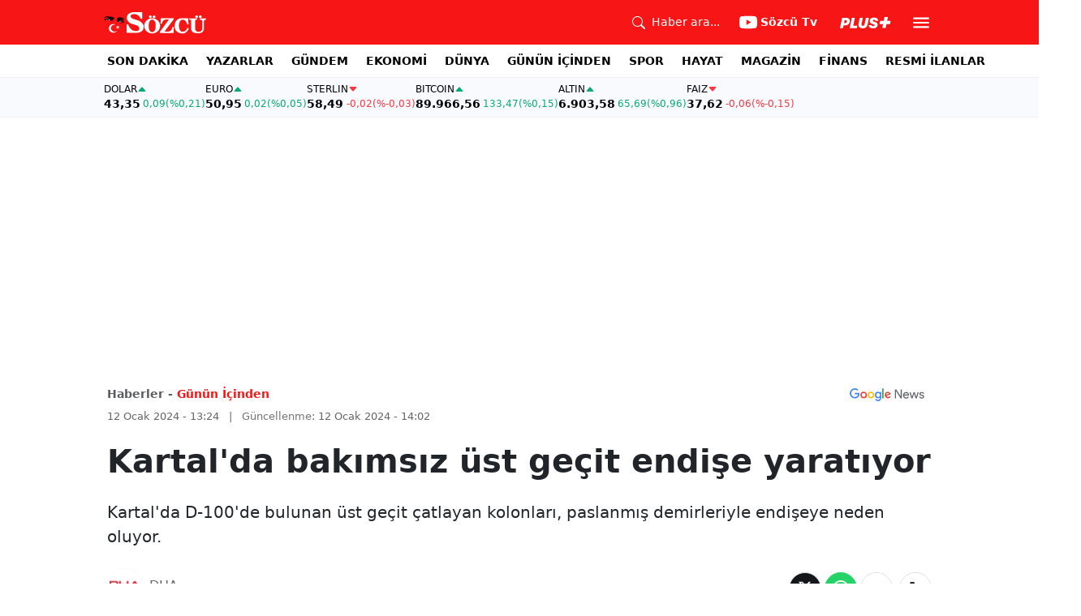

--- FILE ---
content_type: text/html; charset=utf-8
request_url: https://www.sozcu.com.tr/kartal-da-bakimsiz-ust-gecit-endise-yaratiyor-p14908
body_size: 23234
content:
<!DOCTYPE html>
<html lang="tr">
<head>
    <meta charset="utf-8">
    <meta name="viewport" content="width=device-width, initial-scale=1">
    <link rel="dns-prefetch" href="https://sozcu01.sozcucdn.com"/>
    <link rel="dns-prefetch" href="https://firebase.googleapis.com"/>
    <link rel="dns-prefetch" href="https://www.gstatic.com"/>
    <link rel="dns-prefetch" href="https://www.googletagmanager.com"/>
    <link rel="dns-prefetch" href="https://securepubads.g.doubleclick.net"/>
    <link rel="dns-prefetch" href="https://googleads.g.doubleclick.net"/>
    <link rel="dns-prefetch" href="https://adservice.google.com.tr"/>
    <link rel="dns-prefetch" href="https://adservice.google.com"/>
    <link rel="dns-prefetch" href="https://www.googletagservices.com"/>
    <link rel="dns-prefetch" href="https://tpc.googlesyndication.com"/>
    <link rel="dns-prefetch" href="https://pagead2.googlesyndication.com"/>
    <link rel="dns-prefetch" href="https://static.criteo.net"/>
    <link rel="dns-prefetch" href="https://gatr.hit.gemius.pl"/>
    <link rel="dns-prefetch" href="https://medya.ilan.gov.tr"/>
    <link rel="dns-prefetch" href="https://cdn.jsdelivr.net"/>
    <link rel="dns-prefetch" href="https://av2.sozcu.com.tr"/>
    <link rel="dns-prefetch" href="https://www.sozcu.com.tr"/>
    <link rel="dns-prefetch" href="https://www.szctv.com.tr"/>
    <link rel="dns-prefetch" href="https://www.korkusuz.com.tr"/>
    <!-- Basın İlan Takip -->
    <script>!function(){var t=document.createElement("script");t.setAttribute("src",'https://cdn.p.analitik.bik.gov.tr/tracker'+(typeof Intl!=="undefined"?(typeof (Intl||"").PluralRules!=="undefined"?'1':typeof Promise!=="undefined"?'2':typeof MutationObserver!=='undefined'?'3':'4'):'4')+'.js'),t.setAttribute("data-website-id","2cd4bdca-c1a7-43f7-b0b3-05eb66b6331b"),t.setAttribute("data-host-url",'//2cd4bdca-c1a7-43f7-b0b3-05eb66b6331b.collector.p.analitik.bik.gov.tr'),document.head.appendChild(t)}();</script>
    <script> var script = document.createElement("script");script.src="//cdn-v2.p.analitik.bik.gov.tr/t-"+(typeof self !== "undefined" && self.crypto && typeof self.crypto.randomUUID === "function" ? "1-" : typeof Promise !== "undefined" ? "2-" : "3-")+"sozcu-com-tr-"+"0"+".js";document.head.appendChild(script);</script>
    
    <!-- Aps Tag -->
    <script>
        //load the apstag.js library
        !function(a9,a,p,s,t,A,g){if(a[a9])return;function q(c,r){a[a9]._Q.push([c,r])}a[a9]={init:function(){q("i",arguments)},fetchBids:function(){q("f",arguments)},setDisplayBids:function(){},targetingKeys:function(){return[]},_Q:[]};A=p.createElement(s);A.async=!0;A.src=t;g=p.getElementsByTagName(s)[0];g.parentNode.insertBefore(A,g)}("apstag",window,document,"script","//c.amazon-adsystem.com/aax2/apstag.js");
        //initialize the apstag.js library on the page to allow bidding
        apstag.init({
            pubID: 'dcfa1fed-b0d2-4af7-9c30-d3ac125401e9', //enter your pub ID here as shown above, it must within quotes
            adServer: 'googletag'
        });
    </script>
    <!-- Aps Tag -->
    <!-- ads -->
    <link rel="preload" fetchpriority="high" href="https://securepubads.g.doubleclick.net/tag/js/gpt.js" as="script"/>
    <link rel="preload" fetchpriority="high" href="/lib/adsv2_dist/prebid9.42.0.js?v=8QdjvRnMsuzkWbWUQM-MnKN89nrMKwL7A_eRwkvyZgI" as="script" />
    <script async src="https://securepubads.g.doubleclick.net/tag/js/gpt.js"></script>
    <script async src="/lib/adsv2_dist/prebid9.42.0.js?v=8QdjvRnMsuzkWbWUQM-MnKN89nrMKwL7A_eRwkvyZgI"></script>
    <link rel="stylesheet" href="/lib/css/bs-icons/bootstrap-icons.min.css?v=dlPushMDzVFy0HNKWpCM4Gm0WfqQKmtWlJl_zSEyho4">

    <!-- ads -->
    


    <meta name="robots" content="max-image-preview:large">
            <!-- domain tags -->
            <script type="text/javascript">
        const catSlug = 'gunun-icinden';
        const postId = '14908';
        window.postId=postId;
        const isEnabled=true;
        const isSecure=true;
        window.domainTag = window.domainTag || {cmd:[]};
        window.domainAdsConfForDesktop={isEnabled:isEnabled,isSecure:isSecure, targetingMap:{'tehlikeli': isSecure ? 'hayir':'evet', 'sistem': 'anasistem','tipi':'single', 'sozcuCat':catSlug, 'postId':postId}};
        window.domainAdsConfForMobile={isEnabled:isEnabled,isSecure:isSecure, targetingMap:{'tehlikeli': isSecure ? 'hayir':'evet', 'sistem': 'mobil','tipi':'single','mobilCat': catSlug, 'postId':postId}};
    </script>
            <link rel="modulepreload" crossorigin fetchpriority="high" href="/lib/adsv2_dist/postDetailPageClient_tr.js?v=O8lvoAkBhWmRN80f_xtoSsy6fFeGgAmUigM7FPQxtL8" />
            <script async="async" type="module" id="domainTag" src="/lib/adsv2_dist/postDetailPageClient_tr.js?v=O8lvoAkBhWmRN80f_xtoSsy6fFeGgAmUigM7FPQxtL8"></script>
            <!-- domain tags -->
            <script type="text/javascript" src="https://gatr.hit.gemius.pl/gplayer.js"></script>


        <link rel="amphtml" href="https://www.sozcu.com.tr/amp/kartal-da-bakimsiz-ust-gecit-endise-yaratiyor-p14908"/>

    <link rel="canonical" href="https://www.sozcu.com.tr/kartal-da-bakimsiz-ust-gecit-endise-yaratiyor-p14908"/>
    <!-- LOAD MORE SAYFALARI İÇİN TABOOLA COUNTER -->
    <script>
    window.page_counter = 0;
</script>
    <!-- /LOAD MORE SAYFALARI İÇİN TABOOLA COUNTER -->

    <link rel="stylesheet" href="/lib/css/swiper-bundle.css">

        <meta name="title" content="Kartal&#x27;da bakımsız üst geçit endişe yaratıyor">
        <meta name="url"content="https://www.sozcu.com.tr/kartal-da-bakimsiz-ust-gecit-endise-yaratiyor-p14908">
            <meta name="datePublished" content="2024-01-12T13:24:00&#x2B;0300">
            <meta name="dateModified" content="2024-01-12T14:02:09.7091927&#x2B;0300">
        <meta name="articleAuthor" content="DHA">
                <meta name="articleSection" content="news">
        <title>Kartal&#x27;da bakımsız üst geçit endişe yaratıyor - Sözcü</title>
        <meta name="description" content="Kartal&#x27;da D-100&#x27;de bulunan üst geçit çatlayan kolonları, paslanmış demirleriyle endişeye neden oluyor.">
        <script type="module" src="/lib/js/detay.js?v=xLZhUK9VxWk6q43PaG74LZs3DIWHV0Doq3M63G0ZVIU"></script>
        <link rel="stylesheet" href="/lib/css/detay.css?v=lcgpeHI0yy77qT6EiHmiViJouJuU_VdIQM96otCNuN0">
        <link rel="image_src" href="https://sozcu01.sozcucdn.com/sozcu/production/uploads/images/2024/1/ust-gecitjpg-HQXMLHuFpEuLNKr2-J6RAA.jpg?w=1270&amp;h=675&amp;mode=crop&amp;scale=both"/>
        <meta name="author" content="DHA">
        <meta property="og:type" content="article">
        <meta property="og:title" content="Kartal&#x27;da bakımsız üst geçit endişe yaratıyor - Sözcü Gazetesi">
        <meta property="og:description" content="Kartal&#x27;da D-100&#x27;de bulunan üst geçit çatlayan kolonları, paslanmış demirleriyle endişeye neden oluyor.">
        <meta property="og:url" content="https://www.sozcu.com.tr/kartal-da-bakimsiz-ust-gecit-endise-yaratiyor-p14908">
        <meta property="og:image" content="https://sozcu01.sozcucdn.com/sozcu/production/uploads/images/2024/1/ust-gecitjpg-HQXMLHuFpEuLNKr2-J6RAA.jpg?w=1270&amp;h=675&amp;mode=crop&amp;scale=both"/>
        <meta property="og:image:width" content="1200">
        <meta property="og:image:height" content="675">
        <meta property="fb:app_id" content="1104414796238524">
        <meta property="fb:pages" content="151997251518179">
        <meta name="twitter:card" content="summary_large_image">
        <meta name="twitter:image" content="https://sozcu01.sozcucdn.com/sozcu/production/uploads/images/2024/1/ust-gecitjpg-HQXMLHuFpEuLNKr2-J6RAA.jpg?w=1200&amp;h=630&amp;mode=crop&amp;scale=both">
        <meta name="twitter:site" content="@gazetesozcu">
        <meta name="twitter:creator" content="@gazetesozcu">
        <meta name="twitter:title" content="Kartal&#x27;da bakımsız üst geçit endişe yaratıyor - Sözcü Gazetesi">
        <meta name="twitter:description" content="Kartal&#x27;da D-100&#x27;de bulunan üst geçit çatlayan kolonları, paslanmış demirleriyle endişeye neden oluyor.">
        <meta name="twitter:image:alt" content="Sırat köprüsü gibi üst geçit">
        <meta name="twitter:url" content="https://www.sozcu.com.tr/kartal-da-bakimsiz-ust-gecit-endise-yaratiyor-p14908">
        <meta name="twitter:domain" content="https://www.sozcu.com.tr">

        <script src="/lib/js/sozcu_taboola.js"></script>
    <link rel="modulepreload" crossorigin href="/lib/js/share.js?v=WaN7Zt78k8R_oVGf6oW8SWwBnk40rr2tStnndTrPDm4">
    <link rel="modulepreload" crossorigin href="/lib/js/swiper-bundle.js?v=sMceKUCmVLIFItldG5JXfHWMSXuiDFZxJGYAqXOhG5s">
    <link rel="modulepreload" crossorigin href="/lib/js/articleParts.js?v=vrNJSBs3aa2O6EOqPBUJ7KLDzUIBDydTUPlxfYonQFk">
    <link rel="modulepreload" crossorigin href="/lib/js/helper.js?v=6oURW72NbnZrqPz5-ZPOSeAxmAICmvOXl41ErmnF4x4">
    <link rel="modulepreload" crossorigin href="/lib/js/modulepreload-polyfill.js?v=sKWwUco3rEao_0XDigkQZFQhdPvmAoa-3Fq-FJJnny4">
    <link rel="modulepreload" crossorigin href="/lib/js/articleFontSizer.js?v=aUgIQYahL37_iGZqtiWILvBZkucOn0jkz4VvYvgaxgQ">
    <link rel="modulepreload" crossorigin href="/lib/js/navigation.js?v=TxS8VmueGs1918oxWL3m9EBjCgT_PkR1Vc_9z0ERZQ4">
    <link rel="modulepreload" crossorigin href="/lib/js/storage.js?v=EqZT0J4pa4ibVauqOYTkhiBVh72eZrs3sBXDIcvl_Pk">
    <link rel="modulepreload" crossorigin href="/lib/js/swiper.js?v=pY7hFyFAMIh_RgUN3-aYb3OVbgAX4CdY8PZ_E_UFi1Y">


    <!-- Google Tag Manager -->
    <script type="text/javascript">
    window.dataLayer = window.dataLayer || [];
    (function(w,d,s,l,i){w[l]=w[l]||[];w[l].push({'gtm.start':
    new Date().getTime(),event:'gtm.js'});var f=d.getElementsByTagName(s)[0],
    j=d.createElement(s),dl=l!='dataLayer'?'&l='+l:'';j.async=true;j.src=
    'https://www.googletagmanager.com/gtm.js?id='+i+dl;f.parentNode.insertBefore(j,f);
    })(window,document,'script','dataLayer','GTM-5N9MP4V4');
    </script>
    <!-- End Google Tag Manager -->
    
        <meta name="robots" content="FOLLOW, INDEX"/>
    
    
    <link rel="shortcut icon" type="image/png" href="https://www.sozcu.com.tr/static/web/assets/favicon.webp"/>
    <meta name="yandex-verification" content="48b7534a3c451a0e"/>
    <script src="https://fws.forinvestcdn.com/f-ws.min.js"></script>
</head>
<body>
<!-- Google Tag Manager (noscript) -->
<noscript>
    <iframe src="https://www.googletagmanager.com/ns.html?id=GTM-5N9MP4V4"
            height="0" width="0" style="display:none;visibility:hidden">
    </iframe>
</noscript>
<!-- End Google Tag Manager (noscript) -->


<!-- Navbar -->
    
<!-- OFFCANVAS -->
<div class="offcanvas offcanvas-start" tabindex="-1" id="sideMenu" aria-labelledby="sideMenuLabel">
    <div class="offcanvas-body p-0">
        <div class="d-flex quick-access">
            <a href="/son-dakika" class="d-flex flex-column align-items-center">
                    <span class="mb-2">
                        <svg xmlns="http://www.w3.org/2000/svg" width="22" height="22" fill="currentColor"
                             class="bi bi-alarm" viewBox="0 0 16 16">
                            <path
                                d="M8.5 5.5a.5.5 0 0 0-1 0v3.362l-1.429 2.38a.5.5 0 1 0 .858.515l1.5-2.5A.5.5 0 0 0 8.5 9z"/>
                            <path
                                d="M6.5 0a.5.5 0 0 0 0 1H7v1.07a7.001 7.001 0 0 0-3.273 12.474l-.602.602a.5.5 0 0 0 .707.708l.746-.746A6.97 6.97 0 0 0 8 16a6.97 6.97 0 0 0 3.422-.892l.746.746a.5.5 0 0 0 .707-.708l-.601-.602A7.001 7.001 0 0 0 9 2.07V1h.5a.5.5 0 0 0 0-1zm1.038 3.018a6 6 0 0 1 .924 0 6 6 0 1 1-.924 0M0 3.5c0 .753.333 1.429.86 1.887A8.04 8.04 0 0 1 4.387 1.86 2.5 2.5 0 0 0 0 3.5M13.5 1c-.753 0-1.429.333-1.887.86a8.04 8.04 0 0 1 3.527 3.527A2.5 2.5 0 0 0 13.5 1"/>
                        </svg>
                    </span>
                <span class="small">Son Dakika</span>
            </a>
            <a href="/arama" class="d-flex flex-column align-items-center">
                    <span class="mb-2">
                        <svg xmlns="http://www.w3.org/2000/svg" width="22" height="22" fill="currentColor"
                             class="bi bi-search" viewBox="0 0 16 16">
                            <path
                                d="M11.742 10.344a6.5 6.5 0 1 0-1.397 1.398h-.001q.044.06.098.115l3.85 3.85a1 1 0 0 0 1.415-1.414l-3.85-3.85a1 1 0 0 0-.115-.1zM12 6.5a5.5 5.5 0 1 1-11 0 5.5 5.5 0 0 1 11 0"/>
                        </svg>
                    </span>
                <span class="small">Arama</span>
            </a>
            <a href="https://uyelik.sozcu.com.tr/giris" class="d-flex flex-column align-items-center">
                    <span class="mb-2">
                        <svg xmlns="http://www.w3.org/2000/svg" width="62.44" height="13.778"
                             viewBox="0 0 62.44 13.778"><path
                                d="M2.619-12.683-.062,0H3.656l.738-3.463H6.2C9.835-3.463,12.1-5.5,12.1-8.736c0-2.364-1.679-3.946-4.676-3.946ZM5.748-9.87h.976c1.063,0,1.644.466,1.644,1.468a2.072,2.072,0,0,1-2.145,2.18H4.966ZM21.384-3.041H16.225l2.048-9.642H14.546L11.848,0h8.886ZM28.028.22c2.9,0,5.194-1.564,5.748-4.192l1.837-8.71H31.887L30.226-4.8a2.02,2.02,0,0,1-2.039,1.881,1.623,1.623,0,0,1-1.793-1.591,3.272,3.272,0,0,1,.079-.677l1.591-7.5H24.337l-1.6,7.532a5.264,5.264,0,0,0-.114,1.081C22.623-1.529,24.68.22,28.028.22Zm7.189-3.955C35.227-1.23,37.239.22,40.658.22c3.349,0,5.634-1.661,5.634-4.333,0-1.828-.984-2.777-3.261-3.437l-1.389-.4c-1.02-.3-1.371-.65-1.371-1.16,0-.6.633-1.037,1.608-1.037,1.055,0,1.767.5,1.793,1.257h3.4c-.018-2.514-2.013-4.008-5.282-4.008-3.076,0-5.309,1.688-5.309,4.271,0,1.731,1.125,2.874,3.243,3.516l1.327.4c1.2.369,1.433.642,1.433,1.107,0,.633-.677,1.063-1.758,1.063-1.046,0-1.881-.5-1.986-1.2Zm21.9-1.116h4.395l.867-4.078H57.984l.984-4.629H54.75L53.766-8.93H49.371L48.5-4.852H52.9L51.914-.223h4.219Z"
                                transform="translate(0.062 13.559)" fill="#F71515"/></svg>
                    </span>
            </a>
        </div>
        <div class="d-flex align-items-center px-4 py-3" style="background-color:#F8FAFE">
            <div class="d-flex align-items-center flex-grow-1">
                <div id="dayNumber" class="fw-bold fs-2 me-2"></div>
                <div class="lh-1">
                    <div id="monthName" class="text-secondary"></div>
                    <div id="dayName" class="small"></div>
                </div>
            </div>
                <div class="d-flex align-items-center justify-content-between flex-grow-1">
                    <a href="https://www.sozcu.com.tr/finans/dolar"
                       class="currency-item lh-1 up">
                        <span class="currency-item-name position-relative">DOLAR</span>
                        <span class="d-flex flex-column align-items-start text-nowrap">
                            <span class="currency-item-value m-0">43,35</span>
                            <span>
                                <span class="currency-item-range">0,09</span> <span
                                    class="currency-item-range">(%0,21)</span>
                            </span>
                        </span>
                    </a>
                    <a href="https://www.sozcu.com.tr/finans/euro"
                       class="currency-item lh-1 up">
                        <span class="currency-item-name position-relative">EURO</span>
                        <span class="d-flex flex-column align-items-start text-nowrap">
                            <span class="currency-item-value m-0">50,95</span>
                            <span>
                                <span class="currency-item-range">0,02</span> <span
                                    class="currency-item-range">(%0,05)</span>
                            </span>
                        </span>
                    </a>
                </div>
        </div>
        <ul class="list-unstyled side-menu align-items-center p-4 border-bottom">
                <li>
                    <a target="_blank" href="https://www.sozcu.com.tr/son-dakika/"
                       class="fw-bold fs-5">SON DAKİKA</a>
                </li>
                <li>
                    <a target="_blank" href="https://www.sozcu.com.tr/yazarlar"
                       class="fw-bold fs-5">YAZARLAR</a>
                </li>
                <li>
                    <a target="_blank" href="/gundem"
                       class="fw-bold fs-5">GÜNDEM</a>
                </li>
                <li>
                    <a target="_blank" href="/ekonomi"
                       class="fw-bold fs-5">EKONOMİ</a>
                </li>
                <li>
                    <a target="_blank" href="/dunya"
                       class="fw-bold fs-5">DÜNYA</a>
                </li>
                <li>
                    <a target="_blank" href="/gunun-icinden"
                       class="fw-bold fs-5">GÜNÜN İÇİNDEN</a>
                </li>
                <li>
                    <a target="_blank" href="/spor"
                       class="fw-bold fs-5">SPOR</a>
                </li>
                <li>
                    <a target="_blank" href="/hayat"
                       class="fw-bold fs-5">HAYAT</a>
                </li>
                <li>
                    <a target="_blank" href="/magazin"
                       class="fw-bold fs-5">MAGAZİN</a>
                </li>
                <li>
                    <a target="_blank" href="https://www.sozcu.com.tr/egazete"
                       class="fw-bold fs-5">E-GAZETE</a>
                </li>
                <li>
                    <a target="_blank" href="/otomotiv"
                       class="fw-bold fs-5">OTOMOTİV</a>
                </li>
                <li>
                    <a target="_blank" href="/finans"
                       class="fw-bold fs-5">FİNANS</a>
                </li>
                <li>
                    <a target="_blank" href="/bilim-teknoloji"
                       class="fw-bold fs-5">TEKNOLOJİ</a>
                </li>
                <li>
                    <a target="_blank" href="https://www.sozcu.com.tr/resmi-ilanlar"
                       class="fw-bold fs-5">RESMİ İLANLAR</a>
                </li>
        </ul>
        <div class="px-4 mb-5">
            <div class="text-secondary mb-3">Sosyal Medya</div>
            <div class="social-pages mb-4 d-flex">
                <a href="https://www.instagram.com/sozcucomtr/" target="_blank" rel="noopener"
                   class="social-page-button border rounded-3" aria-label="İnstagram">
                    <svg xmlns="http://www.w3.org/2000/svg" width="20.356" height="20.36" viewBox="0 0 20.356 20.36">
                        <g transform="translate(-0.449)">
                            <path
                                d="M20.754,5.986a7.44,7.44,0,0,0-.473-2.47A5.216,5.216,0,0,0,17.3.537a7.459,7.459,0,0,0-2.47-.473C13.742.012,13.4,0,10.631,0s-3.11.012-4.2.06a7.442,7.442,0,0,0-2.47.473A4.968,4.968,0,0,0,2.16,1.71a5.013,5.013,0,0,0-1.173,1.8,7.46,7.46,0,0,0-.473,2.47c-.052,1.09-.064,1.436-.064,4.2s.012,3.11.06,4.2a7.439,7.439,0,0,0,.473,2.47,5.215,5.215,0,0,0,2.979,2.979,7.46,7.46,0,0,0,2.47.473c1.086.048,1.432.06,4.2.06s3.11-.012,4.2-.06a7.438,7.438,0,0,0,2.47-.473,5.208,5.208,0,0,0,2.979-2.979,7.465,7.465,0,0,0,.473-2.47c.048-1.086.06-1.432.06-4.2S20.8,7.072,20.754,5.986ZM18.92,14.3a5.581,5.581,0,0,1-.35,1.889,3.377,3.377,0,0,1-1.933,1.933,5.6,5.6,0,0,1-1.889.35c-1.074.048-1.4.06-4.113.06s-3.043-.012-4.113-.06a5.578,5.578,0,0,1-1.889-.35,3.133,3.133,0,0,1-1.169-.76,3.165,3.165,0,0,1-.76-1.169,5.6,5.6,0,0,1-.35-1.889c-.048-1.074-.06-1.4-.06-4.113s.012-3.043.06-4.113A5.578,5.578,0,0,1,2.7,4.188a3.1,3.1,0,0,1,.764-1.169,3.161,3.161,0,0,1,1.169-.76,5.6,5.6,0,0,1,1.889-.35c1.074-.048,1.4-.06,4.113-.06s3.043.012,4.113.06a5.581,5.581,0,0,1,1.889.35,3.131,3.131,0,0,1,1.169.76,3.165,3.165,0,0,1,.76,1.169,5.6,5.6,0,0,1,.35,1.889c.048,1.074.06,1.4.06,4.113S18.968,13.225,18.92,14.3Zm0,0"
                                transform="translate(0 0)" fill="#444"/>
                            <path
                                d="M130.18,124.5a5.23,5.23,0,1,0,5.23,5.23A5.232,5.232,0,0,0,130.18,124.5Zm0,8.623a3.393,3.393,0,1,1,3.393-3.393A3.393,3.393,0,0,1,130.18,133.123Zm0,0"
                                transform="translate(-119.548 -119.548)" fill="#444"/>
                            <path
                                d="M364.891,89.823A1.221,1.221,0,1,1,363.67,88.6,1.221,1.221,0,0,1,364.891,89.823Zm0,0"
                                transform="translate(-347.602 -85.078)" fill="#444"/>
                        </g>
                    </svg>
                </a>
                <a href="https://www.facebook.com/sozcugazetesi/" target="_blank" rel="noopener"
                   class="social-page-button border rounded-3" aria-label="Facebook">
                    <svg xmlns="http://www.w3.org/2000/svg" width="9.476" height="18.949" viewBox="0 0 9.476 18.949">
                        <path
                            d="M13.933,3.146h1.73V.133A22.339,22.339,0,0,0,13.142,0c-2.494,0-4.2,1.569-4.2,4.452V7.106H6.187v3.368H8.939V18.95h3.375V10.475h2.641l.419-3.368H12.313V4.786c0-.974.263-1.64,1.619-1.64Z"
                            transform="translate(-6.187)" fill="#444"/>
                    </svg>
                </a>
                <a href="https://twitter.com/gazetesozcu" target="_blank" rel="noopener"
                   class="social-page-button border rounded-3" aria-label="Twitter">
                    <svg xmlns="http://www.w3.org/2000/svg" width="16" height="16" fill="#444" class="bi bi-twitter-x"
                         viewBox="0 0 16 16">
                        <path
                            d="M12.6.75h2.454l-5.36 6.142L16 15.25h-4.937l-3.867-5.07-4.425 5.07H.316l5.733-6.57L0 .75h5.063l3.495 4.633L12.601.75Zm-.86 13.028h1.36L4.323 2.145H2.865z"/>
                    </svg>
                </a>
                <a href="https://www.youtube.com/channel/UCOulx_rep5O4i9y6AyDqVvw" target="_blank" rel="noopener"
                   class="social-page-button border rounded-3" aria-label="Youtube">
                    <svg xmlns="http://www.w3.org/2000/svg" width="17.711" height="12.4" viewBox="0 0 17.711 12.4">
                        <path
                            d="M17.346-4.142A2.219,2.219,0,0,0,15.785-5.7a51.842,51.842,0,0,0-6.93-.379,53.862,53.862,0,0,0-6.93.365A2.264,2.264,0,0,0,.365-4.142,23.38,23.38,0,0,0,0,.118a23.294,23.294,0,0,0,.365,4.26A2.219,2.219,0,0,0,1.926,5.939a51.936,51.936,0,0,0,6.93.379,53.862,53.862,0,0,0,6.93-.365,2.219,2.219,0,0,0,1.561-1.561,23.388,23.388,0,0,0,.365-4.26A22.194,22.194,0,0,0,17.346-4.142ZM7.09,2.774v-5.31L11.7.118Zm0,0"
                            transform="translate(0 6.082)" fill="#444"/>
                    </svg>
                </a>
                <a href="https://www.dailymotion.com/Sozcu" target="_blank" rel="noopener"
                   class="social-page-button border rounded-3" aria-label="Dailymotion">
                    <svg xmlns="http://www.w3.org/2000/svg" width="13.714" height="17.696" viewBox="0 0 13.714 17.696">
                        <g transform="translate(113.142 -247.369)">
                            <path
                                d="M-93.164,249.854v17.572h-3.72V266.08a5.375,5.375,0,0,1-3.843,1.471,6.322,6.322,0,0,1-6.151-6.485,6.489,6.489,0,0,1,6.151-6.525,5.335,5.335,0,0,1,3.843,1.518V250.6Zm-6.72,14.284A3.139,3.139,0,0,0-96.747,261a3.139,3.139,0,0,0-3.136-3.137A3.139,3.139,0,0,0-103.02,261,3.139,3.139,0,0,0-99.884,264.138Z"
                                transform="translate(-6.264 -2.485)" fill="#444"/>
                        </g>
                    </svg>
                </a>
            </div>
        </div>
        <div class="d-flex flex-column px-4 mb-5">
            <a href="https://apps.apple.com/tr/app/s%C3%B6zc%C3%BC-gazetesi-haberler/id405952318?l=tr" class="mb-3">
                <img src="/lib/img/_appstore.svg" alt="">
            </a>
            <a href="https://play.google.com/store/apps/details?id=org.studionord.sozcu.gazete&hl=tr&gl=US&pli=1"
               class="mb-3">
                <img src="/lib/img/_playstore.svg" alt="">
            </a>
            <a href="https://appgallery.huawei.com/app/C112215613" class="mb-3">
                <img src="/lib/img/_appgallery.svg" alt="">
            </a>
        </div>
    </div>
</div>
<!-- /OFFCANVAS -->
<!-- NAVBAR -->
<div class="navbar ">
    <div class="container px-2"><a href="/" class="logo">
            <img src="/static/web/assets/logo.svg" alt=""> </a>

        <div class="d-flex align-items-center">
            <a href="/arama" class="d-flex align-items-center text-white me-2 me-lg-4">
                <span class="">
                    <svg xmlns="http://www.w3.org/2000/svg" width="16" height="16" fill="currentColor"
                         class="bi bi-search" viewBox="0 0 16 16">
                      <path
                          d="M11.742 10.344a6.5 6.5 0 1 0-1.397 1.398h-.001q.044.06.098.115l3.85 3.85a1 1 0 0 0 1.415-1.414l-3.85-3.85a1 1 0 0 0-.115-.1zM12 6.5a5.5 5.5 0 1 1-11 0 5.5 5.5 0 0 1 11 0"/>
                    </svg>
                </span>
                <span class="small d-none d-lg-block ms-2">Haber ara...</span>
            </a>

            <a href="https://www.youtube.com/channel/UCOulx_rep5O4i9y6AyDqVvw" target="_blank" rel="nofollow"
               class="d-flex align-items-center text-white me-2 me-lg-4">
                <span class="">
                    <svg xmlns="http://www.w3.org/2000/svg" width="22" height="22" fill="currentColor"
                         class="bi bi-youtube" viewBox="0 0 16 16">
                      <path
                          d="M8.051 1.999h.089c.822.003 4.987.033 6.11.335a2.01 2.01 0 0 1 1.415 1.42c.101.38.172.883.22 1.402l.01.104.022.26.008.104c.065.914.073 1.77.074 1.957v.075c-.001.194-.01 1.108-.082 2.06l-.008.105-.009.104c-.05.572-.124 1.14-.235 1.558a2.01 2.01 0 0 1-1.415 1.42c-1.16.312-5.569.334-6.18.335h-.142c-.309 0-1.587-.006-2.927-.052l-.17-.006-.087-.004-.171-.007-.171-.007c-1.11-.049-2.167-.128-2.654-.26a2.01 2.01 0 0 1-1.415-1.419c-.111-.417-.185-.986-.235-1.558L.09 9.82l-.008-.104A31 31 0 0 1 0 7.68v-.123c.002-.215.01-.958.064-1.778l.007-.103.003-.052.008-.104.022-.26.01-.104c.048-.519.119-1.023.22-1.402a2.01 2.01 0 0 1 1.415-1.42c.487-.13 1.544-.21 2.654-.26l.17-.007.172-.006.086-.003.171-.007A100 100 0 0 1 7.858 2zM6.4 5.209v4.818l4.157-2.408z"/>
                    </svg>
                </span>
                <span class="fw-bold small d-none d-sm-block ms-1">Sözcü Tv</span>
            </a>

            <div class="dropdown me-1 me-lg-3 user-area">
                <button class="btn btn-sm text-white shadow-none border-0 rounded-0 p-1" type="button"
                        data-bs-toggle="dropdown">
                    <img loading="lazy" src="/lib/img/plus_icon.svg" alt="Sözcü Plus" height="14">
                </button>
                <ul class="dropdown-menu dropdown-menu-end shadow border-0 rounded-0">
                    <li>
                        <a class="dropdown-item fw-semibold py-2 px-3" href="https://uyelik.sozcu.com.tr/giris?base_url=https%3A%2F%2Fwww.sozcu.com.tr%2F">Giriş Yap</a>
                    </li>
                    <li>
                        <a class="dropdown-item fw-semibold py-2 px-3" href="https://uyelik.sozcu.com.tr/kayit?base_url=https%3A%2F%2Fwww.sozcu.com.tr%2F">Abone Ol</a>
                    </li>
                    <li class="dropdown-divider"></li>
                    <li>
                        <a class="dropdown-item fw-semibold py-2 px-3" href="#">Daha fazla bilgi al</a>
                    </li>
                </ul>
            </div>

            <button type="button" name="menu" class="menuButton btn p-0 shadow-none border-0" data-bs-toggle="offcanvas"
                    href="#sideMenu">
                <svg xmlns="http://www.w3.org/2000/svg" height="26px" viewBox="0 -960 960 960" width="26px"
                     fill="#ffffff">
                    <path d="M120-240v-80h720v80H120Zm0-200v-80h720v80H120Zm0-200v-80h720v80H120Z"></path>
                </svg>
            </button>
        </div>
    </div>
</div>
<!-- /NAVBAR -->

<div class="sub-navbar d-none d-lg-block">
    <div class="container">
        <ul class="d-flex list-unstyled small m-0 main-menu">
                        <li>
                            <a target="_blank"
                               href="https://www.sozcu.com.tr/son-dakika/">SON DAKİKA</a>
                        </li>
                        <li>
                            <a target="_blank"
                               href="https://www.sozcu.com.tr/yazarlar">YAZARLAR</a>
                        </li>
                        <li>
                            <a target="_blank"
                               href="/gundem">GÜNDEM</a>
                        </li>
                        <li>
                            <a target="_blank"
                               href="/ekonomi">EKONOMİ</a>
                        </li>
                        <li>
                            <a target="_blank"
                               href="/dunya">DÜNYA</a>
                        </li>
                        <li>
                            <a target="_blank"
                               href="/gunun-icinden">GÜNÜN İÇİNDEN</a>
                        </li>
                        <li>
                            <a target="_blank"
                               href="/spor">SPOR</a>
                        </li>
                        <li>
                            <a target="_blank"
                               href="/hayat">HAYAT</a>
                        </li>
                        <li>
                            <a target="_blank"
                               href="/magazin">MAGAZİN</a>
                        </li>
                        <li>
                            <a target="_self"
                               href="/finans">FİNANS</a>
                        </li>
                        <li>
                            <a target="_blank"
                               href="https://www.sozcu.com.tr/resmi-ilanlar">RESMİ İLANLAR</a>
                        </li>
        </ul>
    </div>
</div>

<!-- CURRENCY TICKER -->
<div class="currency mb-4" style="padding: 8px 2px;">
    <div class="container p-0 px-lg-2 lh-1">
        <div class="marquee-container">
                <a href="https://www.sozcu.com.tr/finans/dolar"
                   class="currency-item up">
                    <span class="currency-item-name" data-currency="TRY">DOLAR</span>
                    <span class="text-nowrap">
                            <span class="currency-item-value">43,35</span>
                            <span>
                                <span class="currency-item-range">0,09</span> <span
                                    class="currency-item-range">(%0,21)</span>
                            </span>
                        </span>
                </a>
                <a href="https://www.sozcu.com.tr/finans/euro"
                   class="currency-item up">
                    <span class="currency-item-name" data-currency="TRY">EURO</span>
                    <span class="text-nowrap">
                            <span class="currency-item-value">50,95</span>
                            <span>
                                <span class="currency-item-range">0,02</span> <span
                                    class="currency-item-range">(%0,05)</span>
                            </span>
                        </span>
                </a>
                <a href="https://www.sozcu.com.tr/finans/sterlin"
                   class="currency-item down">
                    <span class="currency-item-name" data-currency="TRY">STERLIN</span>
                    <span class="text-nowrap">
                            <span class="currency-item-value">58,49</span>
                            <span>
                                <span class="currency-item-range">-0,02</span> <span
                                    class="currency-item-range">(%-0,03)</span>
                            </span>
                        </span>
                </a>
                <a href="https://www.sozcu.com.tr/finans/bitcoin"
                   class="currency-item up">
                    <span class="currency-item-name" data-currency="USDT">BITCOIN</span>
                    <span class="text-nowrap">
                            <span class="currency-item-value">89.966,56</span>
                            <span>
                                <span class="currency-item-range">133,47</span> <span
                                    class="currency-item-range">(%0,15)</span>
                            </span>
                        </span>
                </a>
                <a href="https://www.sozcu.com.tr/finans/gram-altin"
                   class="currency-item up">
                    <span class="currency-item-name" data-currency="TRY">ALTIN</span>
                    <span class="text-nowrap">
                            <span class="currency-item-value">6.903,58</span>
                            <span>
                                <span class="currency-item-range">65,69</span> <span
                                    class="currency-item-range">(%0,96)</span>
                            </span>
                        </span>
                </a>
                <a href="https://www.sozcu.com.tr/finans/faiz"
                   class="currency-item down">
                    <span class="currency-item-name" data-currency="TRY">FAİZ</span>
                    <span class="text-nowrap">
                            <span class="currency-item-value">37,62</span>
                            <span>
                                <span class="currency-item-range">-0,06</span> <span
                                    class="currency-item-range">(%-0,15)</span>
                            </span>
                        </span>
                </a>
        </div>
    </div>
</div>
<!-- /CURRENCY TICKER -->

<!-- /Navbar -->


    
<div class="container position-relative mb-4">
        <div class="ad pageskin-top">
    <div id="div-sozcu_anasayfa_pageskin_tepe" style="display: none;"></div> 
    <div id="div-sozcu_gen_pageskin_tepe" style="display: none;"></div>
</div>

        <div class="ad masthead masthead-main mb-4">
             
    <div id="div-sozcu_masthead" style="display: none;"></div>
    <div id="div-sozcu_mobile_320x50" style="display: none;"></div>
          
    <div id="div-sozcu_gen_masthead" style="display: none;"></div>
    <div id="div-sozcu_m_gen_masthead" style="display: none;"></div> 
        </div>
        <div class="ad ad-cols d-none d-lg-block">
    <div class="ad-col ad-col-left text-end">
        <div class="ad-col-container">
            <div id="div-sozcu_gen_left" style="display: none;"></div>
        </div>
    </div>
    <div class="ad-col ad-col-right">
        <div class="ad-col-container">
            <div id="div-sozcu_gen_right" style="display: none;"></div>
        </div>
    </div>
</div>

<div class="news-body"
     data-url="https://www.sozcu.com.tr/feeds/simpleposts?excludePostId=14908&amp;handler=TrendPost"
     data-adv="False">
<div class="row mb-5">
<div class="col-lg-12">
    <header class="mb-4">
        <div class="d-flex align-items-center justify-content-between breadcrumb">
            <div class="pe-2">
                <a href="https://www.sozcu.com.tr" class="text-muted small fw-bold lh-1">Haberler -</a>
                <a href="https://www.sozcu.com.tr/gunun-icinden" class="small fw-bold text-primary text-nowrap lh-1">Günün İçinden</a>

            </div>
            <div class="googleNews d-flex align-items-center">
                <a class="btn btn-sm" href="https://news.google.com/publications/CAAqBwgKMPefoQkwz8lx?r=3&oc=1&hl=tr&gl=TR&ceid=TR:tr" target="_blank" rel="nofollow noopener" title="Abone Ol">
                    <img fetchpriority="low" loading="lazy" src="/lib/img/googlenews.svg" alt="Google News" height="16">
                </a>
            </div>
        </div>
        <div class="content-meta-dates mb-4">
            <span class="content-meta-date">
                <time datetime="2024-01-12T13:24:00&#x2B;03:00">12 Ocak 2024 - 13:24</time>
            </span>
                <span class="content-meta-date">
                    <span>Güncellenme:</span> <time datetime="2024-01-12T14:02:09&#x2B;03:00">12 Ocak 2024 - 14:02</time>
                </span>
        </div>
        <h1 class="fw-bold mb-4">Kartal&#x27;da bakımsız üst geçit endişe yaratıyor</h1>
        <h2 class="description mb-4 fw-medium fs-5 lh-base">Kartal&#x27;da D-100&#x27;de bulunan üst geçit çatlayan kolonları, paslanmış demirleriyle endişeye neden oluyor.</h2>
        <div class="content-meta">
            <div class="content-meta-info">
                <div class="content-meta-name">
                    <span class="d-flex align-items-center">
                            <span class="img-holder me-2">
                                <img src="https://sozcu01.sozcucdn.com/sozcu/production/uploads/images/2023/11/downloadpng-AHofLiZCk0um8EV9nyTBYA.png?w=90&h=90&mode=crop&scale=both" alt="DHA">

                            </span>
DHA                    </span>
                </div>
            </div>
            <div class="share-area">
                <div>
                    <div class="share-actions me-2">
                        <button aria-label="Twitter'da Paylaş" class="btn btn-option border p-0 me-1 share-on-twitter" data-url="https://www.sozcu.com.tr/kartal-da-bakimsiz-ust-gecit-endise-yaratiyor-p14908" data-company="gazetesozcu" data-title="Kartal&#x27;da bakımsız üst geçit endişe yaratıyor">
                            <i class="bi bi-twitter-x"></i>
                        </button>
                        <a href="whatsapp://send?text=Kartal&#x27;da bakımsız üst geçit endişe yaratıyor - https://www.sozcu.com.tr/kartal-da-bakimsiz-ust-gecit-endise-yaratiyor-p14908" aria-label="Whatsapp'da Paylaş" class="btn btn-option border me-1 share-on-whatsapp" data-action="share/whatsapp/share">
                            <i class="bi bi-whatsapp fs-5"></i>
                        </a>

                        <div class="dropdown">
                            <button class="btn btn-option border p-0" type="button" data-bs-toggle="dropdown" aria-expanded="false">
                                <i class="bi bi-three-dots fs-5"></i>
                            </button>
                            <ul class="dropdown-menu dropdown-menu-end">
                                <li>
                                    <button type="button" class="dropdown-item share-on-facebook" data-url="https://www.sozcu.com.tr/kartal-da-bakimsiz-ust-gecit-endise-yaratiyor-p14908">
                                        <i class="bi bi-facebook"></i> Facebook ile paylaş
                                    </button>
                                </li>
                                <li>
                                    <button type="button" class="dropdown-item share-on-messenger" data-url="https://www.sozcu.com.tr/kartal-da-bakimsiz-ust-gecit-endise-yaratiyor-p14908">
                                        <i class="bi bi-messenger"></i>
                                        Messenger ile gönder
                                    </button>
                                </li>
                                <li>
                                    <a class="dropdown-item" href="mailto:?subject=Haber&amp;body=Sözcü - Kartal&#x27;da bakımsız üst geçit endişe yaratıyor https://www.sozcu.com.tr/kartal-da-bakimsiz-ust-gecit-endise-yaratiyor-p14908" target="_blank" aria-label="E-posta ile Paylaş">
                                        <i class="bi bi-envelope"></i>
                                        E-posta ile gönder
                                    </a>
                                </li>
                            </ul>
                        </div>
                    </div>
                    <div class="content-options">
                        <div class="dropdown">
                            <button class="btn btn-option btn-type dropdown-toggle no-arrow border" type="button" id="fontSize" data-bs-toggle="dropdown" aria-expanded="false" aria-label="Yazı boyutu"></button>
                            <ul class="dropdown-menu dropdown-menu-end" aria-labelledby="fontSize">
                                <li>
                                    <span class="dropdown-item btn fontSizeLarge">Yazıları büyüt</span>
                                </li>
                                <li>
                                    <span class="dropdown-item btn fontSizeSmall">Yazıları küçült</span>
                                </li>
                                <li>
                                    <span class="dropdown-item btn fontSizeZero">Standart boyut</span>
                                </li>
                            </ul>
                        </div>
                    </div>
                </div>
            </div>
        </div>

    </header>
</div>
<div class="col-lg-8 ">

    <!-- ARTICLE -->
    <article data-url="/kartal-da-bakimsiz-ust-gecit-endise-yaratiyor-p14908" data-title="Kartal&#x27;da bakımsız üst geçit endişe yaratıyor">
        <!-- ANA GÖRSEL YA DA VİDEO -->
        <div class="main-image img-holder wide radius-base mb-4">
                    <div id="my-dailymotion-player"></div>
                    <script type="text/javascript" src="https://gatr.hit.gemius.pl/gplayer.js"></script>
                    <script src="https://geo.dailymotion.com/libs/player/x4sod.js"></script>
                    <style>
                        #my-dailymotion-player {
                            position: absolute !important;
                            width: 100% !important;
                        }
                    </style>
                    <script>
        function initDailyMotionPlayer() {
            const isContentVideo = false;
            const isLoggedIn = domainTag.doesCookieExists('loggedIn');

            const playerParams = {
                player: 'x4sp6',
                mute: true,
                customConfig: {
                    dynamiciu: "/66738120/dailymotion_player_desktop_640x480_preroll",
                    keyvalues: "",
                    plcmt: "1",
                    premium: isLoggedIn,
                    customParams: isLoggedIn ? "sozcuplus" : ""
                }
            };

            dailymotion
                .createPlayer("my-dailymotion-player", {
                    video: 'x8re8og',
                    params: playerParams
                })
                .then(async (player) => {
                    await player.pause();

                    let playerPaused = false;
                    let playerState= player.getState();

                    const gemius = new GemiusPlayer(
                        player.getState().videoId,
                        'px01Xv8k1W298ScCDv4Z16ei.BNs.MyLgnudlzjvt7D.t7'
                    );

                    player.on(dailymotion.events.PLAYER_VIEWABILITYCHANGE, (state) => {
                        if (!state.playerIsViewable && state.playerIsPlaying) {
                            player.pause();
                            let time = state.videoTime | 0;
                            gemius.programEvent(state.videoId, time, 'pause');
                            playerPaused = true;
                        } else if (state.playerIsViewable && playerPaused) {
                            player.play();
                            let time = state.videoTime | 0;
                            gemius.programEvent(state.videoId, time, 'play');
                            playerPaused = false;
                        }
                    });

                    player.on(dailymotion.events.VIDEO_START, (state) => {
                        const programName = state.videoTitle?.replace(/[\W_]+/g, ' ') || state.videoOwnerScreenname;
                        gemius.newProgram(state.videoId, {
                            programName,
                            programDuration: state.videoDuration,
                            programType: 'Video',
                            transmissionType: '1',
                            typology: programName
                        });
                    });

                    player.on(dailymotion.events.VIDEO_SEEK, (state) => {
                        gemius.programEvent(state.videoId, state.videoTime, 'seek');
                    });

                    player.on(dailymotion.events.VIDEO_PLAYING, (state) => {
                        gemius.programEvent(state.videoId, state.videoTime, 'play');
                    });

                    player.on(dailymotion.events.VIDEO_END, (state) => {
                        gemius.programEvent(state.videoId, state.videoTime, 'complete');
                    });

                    player.on(dailymotion.events.VIDEO_PAUSE, (state) => {
                        gemius.programEvent(state.videoId, state.videoTime, 'pause');
                    });
                })
                .catch((e) => {
                    console.error("Dailymotion player hatası:", e);
                });
        }

        domainTag.cmd.push(initDailyMotionPlayer);
    </script>
        </div>
        <div class="row">
            <div class="col-lg-12 mx-auto position-relative">
                <div class="article-body" property="articleBody" data-adv="False" data-author="False">
                    <p>Kartal D-100'de bulunan yaya &uuml;st ge&ccedil;idi tehlike sa&ccedil;ıyor. Kolonları &ccedil;atlayan paslanmış demirleri ortaya &ccedil;ıkan &uuml;st ge&ccedil;idi kullananlar &ccedil;ok sayıda şikayet ilettiklerini belirtti. İstanbul Teknik &Uuml;niversitesi İnşaat Fak&uuml;ltesi'nden Do&ccedil;. Dr. Murat Erg&uuml;n "Bu yapılar &ouml;mr&uuml;n&uuml; tamamlamış g&ouml;z&uuml;k&uuml;yor ve burada iyileştirmeden &ccedil;ok yenileme &ccedil;alışmalarının yapılması gerekiyor" şeklinde konuştu. İBB ise &uuml;st ge&ccedil;it i&ccedil;in yakın zamanda bir yenileme ve depreme dayanıklı hale getirme &ccedil;alışması başlatılacağını kaydetti.</p>
<p>D-100 Karayolu Kartal B&ouml;lge Trafik Durağı mevkiinde bulunan yaya &uuml;st ge&ccedil;idi korku sa&ccedil;ıyor. Betonları d&ouml;k&uuml;len kolonlarındaki paslanmış demir ortaya &ccedil;ıkan bir &ccedil;ok &ccedil;atlak bulunan &uuml;st ge&ccedil;it &ccedil;evre sakinlerinin şikayetine neden oldu. Depreme bile gerek kalmadan &uuml;st ge&ccedil;idin &ccedil;&ouml;kebileceğini s&ouml;yleyen vatandaşlar ge&ccedil;meye de korktuklarını ifade ettiler.</p>
<p><strong>"G&Ouml;RMEK İ&Ccedil;İN UZMAN OLMAYA GEREK YOK"</strong></p>
<p>Barbaros Sa&ccedil;malı "Bu k&ouml;pr&uuml;y&uuml; kullanıyorum ama bu k&ouml;pr&uuml; ben bildim bileli b&ouml;yle. Bir bakım yapıldığını da g&ouml;rmedim. Burası biraz kaderine terkedilmiş gibi. İşin uzmanı olmaya gerek yok, durumu g&ouml;rmek i&ccedil;in. G&ouml;rd&uuml;ğ&uuml;n&uuml;z &uuml;zere yer yer paslanmalar ve &ccedil;&uuml;r&uuml;meler var. &nbsp;Bakım olarak sadece bir boya yapılıyor. Bu k&ouml;pr&uuml; zaten &ccedil;ok eski bir k&ouml;pr&uuml; yeni değil. Yağmur da yağıyor, yaz var kış var, metal yorgunluğu var. Bunlara dikkat edilmiyor. Bu &uuml;st ge&ccedil;it nereye bağlı bilmiyorum ama bakım yapılmadığını biliyorum" dedi.</p>
<p><strong>"K&Ouml;PR&Uuml;N&Uuml;N YENİLENMESİ GEREKİYOR"</strong></p>
<p>İş G&uuml;venliği Uzmanı olduğunu ve k&ouml;pr&uuml;n&uuml;n ciddi anlamda bakıma ihtiyacı olduğunun altını &ccedil;izen İlknur Ko&ccedil; ise "Bu &uuml;st ge&ccedil;idi mecburen kullanmak zorundayım. Bakım &ccedil;alışmasının yapılması, k&ouml;pr&uuml;n&uuml;n yenilenmesi gerekiyor. G&ouml;r&uuml;nen k&ouml;y kılavuz istemez ger&ccedil;ekten" diye konuştu. &nbsp;&nbsp;</p>
<p><strong>"İYİLEŞTİRMEDEN ZİYADE YENİLEMEK GEREK"</strong></p>
<p>İstanbul Teknik &Uuml;niversitesi İnşaat Fak&uuml;ltesi Ulaştırma Anabilim Dalı &Ouml;ğretim &Uuml;yesi Do&ccedil;. Dr. Murat Erg&uuml;n de şunları s&ouml;yledi:</p>
<p>- Bu t&uuml;r yapılar yayaların kullanımı i&ccedil;in yapıldığı ve yayalar kullandığı i&ccedil;in bir y&uuml;k olmuyor. &Uuml;st ge&ccedil;idin kendi &ouml;l&uuml; y&uuml;k&uuml; daha fazla bu t&uuml;r ge&ccedil;itlerde. Bu &uuml;st ge&ccedil;it yerinde d&ouml;kme değil, prefabrik bir &ouml;ng&ouml;r&uuml;lme kirişi var. Onun kaplama elemanları var. &Uuml;st ge&ccedil;idin kaplama elemanlarında, ayaklarında bir &ccedil;&uuml;r&uuml;me var.</p>
<p>- Bunlar yapısal olarak &ccedil;ok b&uuml;y&uuml;k bir hasar g&ouml;stermese de g&ouml;r&uuml;nt&uuml; a&ccedil;ısından problemli. Yaya orayı kullanırken korkabilir doğal olarak. Bu yapının g&uuml;&ccedil;lendirilmesini kolonların durumu engelleyebilir. &Uuml;st ge&ccedil;it tekrar yapılmak zorunda kalabilir. Bu elemanlar prefabrik elemanlar. Bu yapının g&uuml;&ccedil;lendirilmesinden ziyade yeniden yapılması gerekiyor.</p>
<p><strong>"KARTAL'DA DENİZ ETKİSİ DE VAR"</strong>&nbsp;</p>
<p>"Bu yapılar &ouml;mr&uuml;n&uuml; tamamlamış g&ouml;z&uuml;k&uuml;yor" diyen Erg&uuml;n, ş&ouml;yle devam etti:</p>
<p>- Bu yapıda yağmur, soğuk ve diğer dış etkilerden dolayı demirlerin dışarı &ccedil;ıktığı g&ouml;z&uuml;k&uuml;yor. İyileştirmeden &ccedil;ok yenileme &ccedil;alışmalarının yapılması gerekiyor. Depremde her şey tehlikeli, yapıların &ccedil;ıkma u&ccedil;ları verilmiş ama kolonlarda sıkıntı var. Kiriş elemanları yerinden &ccedil;ıkabilir, yatay kuvvet olduğu i&ccedil;in. &Uuml;lkemizdeki b&uuml;t&uuml;n yapılarda bu t&uuml;r sıkıntılar mevcut. Bu yapı da onlardan biri, dış cephesi zarar g&ouml;rm&uuml;ş. Yapıya su girdiği i&ccedil;in donma, &ccedil;&ouml;z&uuml;nme kendinden bir gerilme oluşturur.</p>
<p>- Bu i&ccedil;sel gerilmeler de beton da patlama meydana getirir. Bu yapıda pas payı 2 bu&ccedil;uk santimetreye d&uuml;şm&uuml;ş. Bu tip yapılarda 5 santimetreden aşağı olmaması lazım. Daha dayanıklı &ccedil;elik yapılar kullanılırsa daha iyi olur. İyi malzeme kullanılıp, iyi korunursa yapının &ouml;mr&uuml; de uzun olur. Kartal'da deniz etkisi de mevcut olduğundan, sert r&uuml;zgarlar ve iyot etkisi yapıyı deforme etmiş.</p>
<p><strong>İBB: D&Uuml;ZENLEME OLACAK&nbsp;</strong></p>
<p>İstanbul B&uuml;y&uuml;kşehir Belediyesi ise &uuml;st ge&ccedil;it i&ccedil;in yakın zamanda bir yenileme ve depreme dayanıklı hale getirilmesi i&ccedil;in &ccedil;alışma yapılacağı belirtildi. Ayrıca &uuml;st ge&ccedil;itte engelli bireylerin kullanımı i&ccedil;in d&uuml;zenlemenin de olacağı kaydedildi.</p>
<p>&nbsp;</p>
                </div>
                    <p class="small text-secondary">
                        www.sozcu.com.tr internet sitesinde yayınlanan yazı, haber ve fotoğrafların her türlü telif hakkı Mega Ajans 
                        ve Rek. Tic. A.Ş'ye aittir. İzin alınmadan, kaynak gösterilerek dahi iktibas edilemez.
                    </p>
                <div class="reactions mb-5">
                    <h3 class="fs-4 mb-4">Bu habere emoji ile tepki ver</h3>
                    <div class="reaction-list border rounded-pill d-inline-grid">
                        <div>
                            <button class="post-reaction"
                                    data-reaction-name="Kızgın"
                                    data-reaction-count="0"
                                    data-reaction-full-count="0"
                                    data-post-id="14908" data-emotion-id="Angry">
                                <img src="/lib/img/emoji/angry.png" width="44" height="44" alt="Kızgın">
                            </button>
                        </div>
                        <div>
                            <button class="post-reaction"
                                    data-reaction-name="Bayıldım"
                                    data-reaction-count="0"
                                    data-reaction-full-count="0"
                                    data-post-id="14908" data-emotion-id="Gorgeous">
                                <img src="/lib/img/emoji/gorgeous.png" width="44" height="44" alt="Bayıldım">
                            </button>
                        </div>
                        <div>
                            <button class="post-reaction"
                                    data-reaction-name="Hahaha"
                                    data-reaction-count="0"
                                    data-reaction-full-count="0"
                                    data-post-id="14908" data-emotion-id="Happy">
                                <img src="/lib/img/emoji/happy.png" width="44" height="44" alt="Hahaha">
                            </button>
                        </div>
                        <div>
                            <button class="post-reaction"
                                    data-reaction-name="Beğendim"
                                    data-reaction-count="0"
                                    data-reaction-full-count="0"
                                    data-post-id="14908" data-emotion-id="Liked">
                                <img src="/lib/img/emoji/liked.png" width="44" height="44" alt="Beğendim">
                            </button>
                        </div>
                        <div>
                            <button class="post-reaction"
                                    data-reaction-name="Muhteşem"
                                    data-reaction-count="0"
                                    data-reaction-full-count="0"
                                    data-post-id="14908" data-emotion-id="Amazing">
                                <img src="/lib/img/emoji/amazing.png" width="44" height="44" alt="Muhteşem">
                            </button>
                        </div>
                        <div>
                            <button class="post-reaction"
                                    data-reaction-name="Üzgün"
                                    data-reaction-count="0"
                                    data-reaction-full-count="0"
                                    data-post-id="14908" data-emotion-id="Sad">
                                <img src="/lib/img/emoji/sad.png" width="44" height="44" alt="Üzgün">
                            </button>
                        </div>
                        <div>
                            <button class="post-reaction"
                                    data-reaction-name="İnanılmaz"
                                    data-reaction-count="0"
                                    data-reaction-full-count="0"
                                    data-post-id="14908" data-emotion-id="Incredible">
                                <img src="/lib/img/emoji/incredible.png" width="44" height="44" alt="İnanılmaz">
                            </button>
                        </div>
                    </div>
                </div>

            </div>
        </div>
    </article>
    <div class="taboola-content">

    </div>
        <h4 class="fs-5">Etiketler</h4>
        <ul class="tags list-unstyled mb-4">
                <li>
                    <a href="https://www.sozcu.com.tr/kedi-t289?utm_source=haberdetay_1&utm_medium=free&utm_campaign=etiketler">kedi</a>
                </li>
                <li>
                    <a href="https://www.sozcu.com.tr/deprem-t573?utm_source=haberdetay_1&utm_medium=free&utm_campaign=etiketler">deprem</a>
                </li>
                <li>
                    <a href="https://www.sozcu.com.tr/yagmur-t593?utm_source=haberdetay_1&utm_medium=free&utm_campaign=etiketler">yağmur</a>
                </li>
                <li>
                    <a href="https://www.sozcu.com.tr/patlama-t656?utm_source=haberdetay_1&utm_medium=free&utm_campaign=etiketler">patlama</a>
                </li>
                <li>
                    <a href="https://www.sozcu.com.tr/zam-t694?utm_source=haberdetay_1&utm_medium=free&utm_campaign=etiketler">zam</a>
                </li>
                <li>
                    <a href="https://www.sozcu.com.tr/istanbul-t2078?utm_source=haberdetay_1&utm_medium=free&utm_campaign=etiketler">İstanbul</a>
                </li>
                <li>
                    <a href="https://www.sozcu.com.tr/d-100-t2155?utm_source=haberdetay_1&utm_medium=free&utm_campaign=etiketler">D-100</a>
                </li>
                <li>
                    <a href="https://www.sozcu.com.tr/bilim-t3007?utm_source=haberdetay_1&utm_medium=free&utm_campaign=etiketler">bilim</a>
                </li>
                <li>
                    <a href="https://www.sozcu.com.tr/altin-t3847?utm_source=haberdetay_1&utm_medium=free&utm_campaign=etiketler">altın</a>
                </li>
        </ul>
        <div class="section-divider mb-4"></div>
        <section class="mb-4 gunun-mansetleri" data-ads-total="6" data-ads-perview="3">
            <header class="fw-bold text-center mb-4 fs-5">
                <span class="bg-primary text-white py-2 px-3 fw-bolder fst-italic">GÜNÜN MANŞETLERİ</span>
            </header>
            <div id="singleGununMansetleri">
                <div class="_gm-container position-relative mb-4">
                    <!---->
                    <div class="swiper swiper-gunun-mansetleri">
                        <div class="swiper-wrapper">
                                    <div class="swiper-slide">
                                        <a href="https://www.sozcu.com.tr/annem-arap-kokenli-dedi-veliaht-sorusunu-yanitladi-p286523?utm_source=haberdetay_1&utm_medium=free&utm_campaign=gununMansetleri" class="img-holder square">
                                            <img fetchpriority="low" loading="lazy" src="https://sozcu01.sozcucdn.com/sozcu/production/uploads/images/2026/1/bilaljpg-UKhD3ou_NkKpufRdAV3AnA.jpg?w=320&amp;h=248&amp;mode=crop&amp;scale=both" alt="‘Annem Arap kökenli’ dedi veliaht sorusunu yanıtladı">
                                        </a>
                                    </div>
                                    <div class="swiper-slide">
                                        <a href="https://www.sozcu.com.tr/fenerbahce-nin-golu-var-dan-dondu-p286490?utm_source=haberdetay_1&utm_medium=free&utm_campaign=gununMansetleri" class="img-holder square">
                                            <img fetchpriority="low" loading="lazy" src="https://sozcu01.sozcucdn.com/sozcu/production/uploads/images/2026/1/fenerbahcejpg-yN1SM064aUegMnvQQhdyNg.jpg?w=320&amp;h=248&amp;mode=crop&amp;scale=both" alt="Fenerbahçe&#x27;nin golü VAR&#x27;dan döndü">
                                        </a>
                                    </div>
                                    <div class="swiper-slide">
                                        <a href="https://www.sozcu.com.tr/aston-villa-nin-golu-hakemden-dondu-p286483?utm_source=haberdetay_1&utm_medium=free&utm_campaign=gununMansetleri" class="img-holder square">
                                            <img fetchpriority="low" loading="lazy" src="https://sozcu01.sozcucdn.com/sozcu/production/uploads/images/2026/1/kadikoyjpg-NG18OuXcW0WMLghAnvvjMg.jpg?w=320&amp;h=248&amp;mode=crop&amp;scale=both" alt="Kadıköy&#x27;de ilk yarıya damga vuran pozisyon">
                                        </a>
                                    </div>
                                    <div class="swiper-slide">
                                        <a href="https://www.sozcu.com.tr/ozgur-ozel-aciklamalari-22-ocak-2026-p286480?utm_source=haberdetay_1&utm_medium=free&utm_campaign=gununMansetleri" class="img-holder square">
                                            <img fetchpriority="low" loading="lazy" src="https://sozcu01.sozcucdn.com/sozcu/production/uploads/images/2026/1/ozg-kp-k1jpg-UuiszP1x9kmwj-lMgqv6Pw.jpg?w=320&amp;h=248&amp;mode=crop&amp;scale=both" alt="Özgür Özel CHP&#x27;nin oy oranını açıkladı, &#x27;erken seçim&#x27; için tarih verdi">
                                        </a>
                                    </div>
                                    <div class="swiper-slide">
                                        <a href="https://www.sozcu.com.tr/israilli-taraftarlardan-ergin-ataman-a-cirkin-hakaretler-p286479?utm_source=haberdetay_1&utm_medium=free&utm_campaign=gununMansetleri" class="img-holder square">
                                            <img fetchpriority="low" loading="lazy" src="https://sozcu01.sozcucdn.com/sozcu/production/uploads/images/2026/1/erginatamanjpg-qJ_mPHieMkWSCTXhc9U6bg.jpg?w=320&amp;h=248&amp;mode=crop&amp;scale=both" alt="İsrailli taraftarlardan Ergin Ataman’a çirkin hakaretler">
                                        </a>
                                    </div>
                                    <div class="swiper-slide">
                                        <a href="https://www.sozcu.com.tr/kadikoy-turk-bayraklari-ile-donatildi-p286476?utm_source=haberdetay_1&utm_medium=free&utm_campaign=gununMansetleri" class="img-holder square">
                                            <img fetchpriority="low" loading="lazy" src="https://sozcu01.sozcucdn.com/sozcu/production/uploads/images/2026/1/kadikoyjpg-blBnJXQ0DUyqhzLsnrQqQQ.jpg?w=320&amp;h=248&amp;mode=crop&amp;scale=both" alt="Kadıköy, Türk bayrakları ile donatıldı">
                                        </a>
                                    </div>
                                    <div class="swiper-slide">
                                        <a href="https://www.sozcu.com.tr/izmir-de-bazi-kent-lokantalarinda-yemek-25-tl-oldu-lokantacilar-odasi-ve-esnaf-tepki-gosterdi-p286469?utm_source=haberdetay_1&utm_medium=free&utm_campaign=gununMansetleri" class="img-holder square">
                                            <img fetchpriority="low" loading="lazy" src="https://sozcu01.sozcucdn.com/sozcu/production/uploads/images/2026/1/kent-lokantasijpg-7XYOqIHCYU6fBue89wXrTQ.jpg?w=320&amp;h=248&amp;mode=crop&amp;scale=both" alt="İzmir&#x27;de bazı Kent Lokantalarında yemek 25 TL oldu! Lokantacılar Odası ve Esnaf tepki gösterdi">
                                        </a>
                                    </div>
                                    <div class="swiper-slide">
                                        <a href="https://www.sozcu.com.tr/emekliye-aclik-yandasa-buyuk-kiyak-70-milyarlik-borc-silindi-p286464?utm_source=haberdetay_1&utm_medium=free&utm_campaign=gununMansetleri" class="img-holder square">
                                            <img fetchpriority="low" loading="lazy" src="https://sozcu01.sozcucdn.com/sozcu/production/uploads/images/2026/1/6644jpg-LYuBXlLVLUyY2bJCc-ilJQ.jpg?w=320&amp;h=248&amp;mode=crop&amp;scale=both" alt="Emekliye açlık yandaşa kıyak: 70 milyarlık borç silindi">
                                        </a>
                                    </div>
                                    <div class="swiper-slide">
                                        <a href="https://www.sozcu.com.tr/kiralamak-istedigi-17-kattaki-dairenin-balkonundan-dustu-p286462?utm_source=haberdetay_1&utm_medium=free&utm_campaign=gununMansetleri" class="img-holder square">
                                            <img fetchpriority="low" loading="lazy" src="https://sozcu01.sozcucdn.com/sozcu/production/uploads/images/2026/1/brs-zmn-ckl-kp1jpg-NUefS1tiBUuBhDic2geUVA.jpg?w=320&amp;h=248&amp;mode=crop&amp;scale=both" alt="Kiralık daire bakarken hayatından oldu! 17&#x27;nci kattan zemine çakıldı">
                                        </a>
                                    </div>
                                    <div class="swiper-slide">
                                        <a href="https://www.sozcu.com.tr/fenerbahce-icin-geldiler-besiktas-in-yildizi-ile-donecekler-p286461?utm_source=haberdetay_1&utm_medium=free&utm_campaign=gununMansetleri" class="img-holder square">
                                            <img fetchpriority="low" loading="lazy" src="https://sozcu01.sozcucdn.com/sozcu/production/uploads/images/2026/1/besiktasjpg-hOQpvHmNCEKUj8oda0r6NA.jpg?w=320&amp;h=248&amp;mode=crop&amp;scale=both" alt="Fenerbahçe için geldiler Beşiktaş&#x27;ın yıldızı ile dönecekler">
                                        </a>
                                    </div>
                                    <div class="swiper-slide">
                                        <a href="https://www.sozcu.com.tr/sadece-emekliye-para-yok-icinizden-biri-ekrem-acikel-canli-yayinda-anlatti-p286448?utm_source=haberdetay_1&utm_medium=free&utm_campaign=gununMansetleri" class="img-holder square">
                                            <img fetchpriority="low" loading="lazy" src="https://sozcu01.sozcucdn.com/sozcu/production/uploads/images/2026/1/ekrem-acikeljpg-dV2M91GxvkyhN85Af4TBsg.jpg?w=320&amp;h=248&amp;mode=crop&amp;scale=both" alt="Sadece emekliye para yok! İçinizden Biri Ekrem Açıkel canlı yayında anlattı">
                                        </a>
                                    </div>
                                    <div class="swiper-slide">
                                        <a href="https://www.sozcu.com.tr/suriye-de-yasanan-gelismelere-ankara-nin-yorumu-15-yillik-bir-parantezin-kapanisi-p286435?utm_source=haberdetay_1&utm_medium=free&utm_campaign=gununMansetleri" class="img-holder square">
                                            <img fetchpriority="low" loading="lazy" src="https://sozcu01.sozcucdn.com/sozcu/production/uploads/images/2026/1/suriyedeki-gelismelere-ankara-yorumujpg-GVZImZnoJEKvEA-2eFhH_g.jpg?w=320&amp;h=248&amp;mode=crop&amp;scale=both" alt="Suriye&#x27;de yaşanan gelişmelere Ankara&#x27;nın yorumu: “15 yıllık bir parantezin kapanışı”">
                                        </a>
                                    </div>
                                    <div class="swiper-slide">
                                        <a href="https://www.sozcu.com.tr/ankara-da-dusen-libya-ucagi-yere-duserken-motorlari-calisiyormus-on-raporda-carpici-bulgu-p286434?utm_source=haberdetay_1&utm_medium=free&utm_campaign=gununMansetleri" class="img-holder square">
                                            <img fetchpriority="low" loading="lazy" src="https://sozcu01.sozcucdn.com/sozcu/production/uploads/images/2026/1/666448jpg-wpD75tqsHkeWmdZOElf7jA.jpg?w=320&amp;h=248&amp;mode=crop&amp;scale=both" alt="Ankara&#x27;da düşen Libya uçağı yere düşerken motorları çalışıyormuş">
                                        </a>
                                    </div>
                                    <div class="swiper-slide">
                                        <a href="https://www.sozcu.com.tr/esat-yontunc-gozaltina-alindi-p286412?utm_source=haberdetay_1&utm_medium=free&utm_campaign=gununMansetleri" class="img-holder square">
                                            <img fetchpriority="low" loading="lazy" src="https://sozcu01.sozcucdn.com/sozcu/production/uploads/images/2026/1/murat-calikkurtarildipng-rN9A8Ve8iUGuNcL2neSLnw.png?w=320&amp;h=248&amp;mode=crop&amp;scale=both" alt="SONDAKİKA: Esat Yontunç gözaltına alındı!">
                                        </a>
                                    </div>
                                    <div class="swiper-slide">
                                        <a href="https://www.sozcu.com.tr/rafa-silva-turkiye-de-kazandigini-portekiz-de-bulamadi-p286402?utm_source=haberdetay_1&utm_medium=free&utm_campaign=gununMansetleri" class="img-holder square">
                                            <img fetchpriority="low" loading="lazy" src="https://sozcu01.sozcucdn.com/sozcu/production/uploads/images/2026/1/rafasilvjpg-TwkZWac23E_G7imWp0wnVg.jpg?w=320&amp;h=248&amp;mode=crop&amp;scale=both" alt="Rafa Silva Türkiye&#x27;de kazandığının yarısını bile vermediler!">
                                        </a>
                                    </div>
                                    <div class="swiper-slide">
                                        <a href="https://www.sozcu.com.tr/cem-uzan-sosyetenin-unlu-ismiyle-ask-yasiyor-p286392?utm_source=haberdetay_1&utm_medium=free&utm_campaign=gununMansetleri" class="img-holder square">
                                            <img fetchpriority="low" loading="lazy" src="https://sozcu01.sozcucdn.com/sozcu/production/uploads/images/2026/1/cemuzanmansetsozcujpeg-U_eTsesyTUaJEeTdEHfeMw.jpeg?w=320&amp;h=248&amp;mode=crop&amp;scale=both" alt="Cem Uzan sosyetenin ünlü ismiyle aşk yaşıyor">
                                        </a>
                                    </div>
                                    <div class="swiper-slide">
                                        <a href="https://www.sozcu.com.tr/fenerbahce-ye-yilin-mujdesi-en-nesyri-den-p286361?utm_source=haberdetay_1&utm_medium=free&utm_campaign=gununMansetleri" class="img-holder square">
                                            <img fetchpriority="low" loading="lazy" src="https://sozcu01.sozcucdn.com/sozcu/production/uploads/images/2026/1/fenerkejpg-BLOBDTCuKUq-md1jbCDgbg.jpg?w=320&amp;h=248&amp;mode=crop&amp;scale=both" alt="Fenerbahçe&#x27;ye yılın müjdesi En-Nesyri&#x27;den!">
                                        </a>
                                    </div>
                                    <div class="swiper-slide">
                                        <a href="https://www.sozcu.com.tr/katar-medyasi-bilal-erdogan-a-acik-acik-sordu-babanizin-yerine-gececek-misiniz-p286360?utm_source=haberdetay_1&utm_medium=free&utm_campaign=gununMansetleri" class="img-holder square">
                                            <img fetchpriority="low" loading="lazy" src="https://sozcu01.sozcucdn.com/sozcu/production/uploads/images/2026/1/bilal-erdogan-halef-katar-medyasi-atheer-jpg-cm-sBDcn3EGotawon4zSGw.jpg?w=320&amp;h=248&amp;mode=crop&amp;scale=both" alt="Katar medyası Bilal Erdoğan&#x27;a açık açık sordu: Babanızın yerine geçecek misiniz?">
                                        </a>
                                    </div>
                                    <div class="swiper-slide">
                                        <a href="https://www.sozcu.com.tr/trump-fidan-in-da-katildigi-baris-kurulu-na-konustu-burada-sevmedigim-bir-lider-yok-p286357?utm_source=haberdetay_1&utm_medium=free&utm_campaign=gununMansetleri" class="img-holder square">
                                            <img fetchpriority="low" loading="lazy" src="https://sozcu01.sozcucdn.com/sozcu/production/uploads/images/2026/1/whatsapp-image-20260122-at-152849jpeg-dqWVsfoQcE_a6VLXaRCXQA.jpeg?w=320&amp;h=248&amp;mode=crop&amp;scale=both" alt="Trump&#x27;ın Barış Kurulu için imzayı Fidan attı">
                                        </a>
                                    </div>
                                    <div class="swiper-slide">
                                        <a href="https://www.sozcu.com.tr/son-dakika-merkez-bankasi-ocak-ayi-faiz-kararini-acikladi-p286353?utm_source=haberdetay_1&utm_medium=free&utm_campaign=gununMansetleri" class="img-holder square">
                                            <img fetchpriority="low" loading="lazy" src="https://sozcu01.sozcucdn.com/sozcu/production/uploads/images/2026/1/enfkfdsjpg-OsWnXZVREEy9_bHE3m3eeA.jpg?w=320&amp;h=248&amp;mode=crop&amp;scale=both" alt="Merkez Bankası yılın ilk faiz kararını açıkladı">
                                        </a>
                                    </div>
                                    <div class="swiper-slide">
                                        <a href="https://www.sozcu.com.tr/son-dakika-veya-sadettin-saran-in-yargilandigi-davada-flas-gelisme-p286351?utm_source=haberdetay_1&utm_medium=free&utm_campaign=gununMansetleri" class="img-holder square">
                                            <img fetchpriority="low" loading="lazy" alt="Saran duruşmada: Dişimle tırnağımla buraya geldim">
                                        </a>
                                    </div>
                                    <div class="swiper-slide">
                                        <a href="https://www.sozcu.com.tr/galatasaray-in-30-milyon-euro-odedigi-singo-ya-ne-oldu-p286349?utm_source=haberdetay_1&utm_medium=free&utm_campaign=gununMansetleri" class="img-holder square">
                                            <img fetchpriority="low" loading="lazy" src="https://sozcu01.sozcucdn.com/sozcu/production/uploads/images/2026/1/1234jpg-wDcgYfVy9EyvNm5pnes0CQ.jpg?w=320&amp;h=248&amp;mode=crop&amp;scale=both" alt="Galatasaray&#x27;ın 30 milyon Euro ödediği Singo&#x27;ya ne oldu?">
                                        </a>
                                    </div>
                                    <div class="swiper-slide">
                                        <a href="https://www.sozcu.com.tr/fenerbahce-bu-aksam-bayrak-sov-yapacak-p286347?utm_source=haberdetay_1&utm_medium=free&utm_campaign=gununMansetleri" class="img-holder square">
                                            <img fetchpriority="low" loading="lazy" src="https://sozcu01.sozcucdn.com/sozcu/production/uploads/images/2026/1/5jpg-J5i19qe7UE_K9N5T_sjlqQ.jpg?w=320&amp;h=248&amp;mode=crop&amp;scale=both" alt="Fenerbahçe bu akşam &#x27;bayrak şov&#x27; yapacak">
                                        </a>
                                    </div>
                                    <div class="swiper-slide">
                                        <a href="https://www.sozcu.com.tr/mhp-den-dem-parti-ye-rest-haddini-bil-bakirhan-p286345?utm_source=haberdetay_1&utm_medium=free&utm_campaign=gununMansetleri" class="img-holder square">
                                            <img fetchpriority="low" loading="lazy" src="https://sozcu01.sozcucdn.com/sozcu/production/uploads/images/2026/1/011kurtarildipng-ypcozx8PAke4L1JYSnUV5w.png?w=320&amp;h=248&amp;mode=crop&amp;scale=both" alt="MHP&#x27;den DEM Parti&#x27;ye rest: &quot;Haddini bil Bakırhan&quot;">
                                        </a>
                                    </div>
                                    <div class="swiper-slide">
                                        <a href="https://www.sozcu.com.tr/2-kiz-kardesin-cinayet-suphelisi-cezaevinde-intihar-etti-p286336?utm_source=haberdetay_1&utm_medium=free&utm_campaign=gununMansetleri" class="img-holder square">
                                            <img fetchpriority="low" loading="lazy" src="https://sozcu01.sozcucdn.com/sozcu/production/uploads/images/2026/1/katilpng-yGP2fS1P-kO9mxAwAepDFA.png?w=320&amp;h=248&amp;mode=crop&amp;scale=both" alt="2 kız kardeşin cinayet şüphelisi cezaevinde intihar etti">
                                        </a>
                                    </div>
                                    <div class="swiper-slide">
                                        <a href="https://www.sozcu.com.tr/uyusturucuyu-itiraf-eden-bilan-hanci-nin-eski-esi-esin-cepni-den-sitem-dolu-sozler-p286332?utm_source=haberdetay_1&utm_medium=free&utm_campaign=gununMansetleri" class="img-holder square">
                                            <img fetchpriority="low" loading="lazy" src="https://sozcu01.sozcucdn.com/sozcu/production/uploads/images/2026/1/sozcumanjpeg-OJb1kcbz6kmPUfS4cPUZMA.jpeg?w=320&amp;h=248&amp;mode=crop&amp;scale=both" alt="İfadesi ortaya çıktı, eski eşi ateş püskürdü! &#x27;Eskort getirip ev tuttu&#x27;">
                                        </a>
                                    </div>
                                    <div class="swiper-slide">
                                        <a href="https://www.sozcu.com.tr/dem-parti-den-bahceli-ye-nerede-durdugumuz-belli-savrulmuyoruz-p286322?utm_source=haberdetay_1&utm_medium=free&utm_campaign=gununMansetleri" class="img-holder square">
                                            <img fetchpriority="low" loading="lazy" src="https://sozcu01.sozcucdn.com/sozcu/production/uploads/images/2026/1/yanittjpg-BXvp9HVtlkuAMMkT1wyw5A.jpg?w=320&amp;h=248&amp;mode=crop&amp;scale=both" alt="DEM Parti&#x27;den Bahçeli&#x27;ye: Nerede durduğumuz belli savrulmuyoruz">
                                        </a>
                                    </div>
                                    <div class="swiper-slide">
                                        <a href="https://www.sozcu.com.tr/dunyaca-unlu-gazete-wsj-yazdi-altini-5-bin-dolara-kosturan-5-sebep-p286316?utm_source=haberdetay_1&utm_medium=free&utm_campaign=gununMansetleri" class="img-holder square">
                                            <img fetchpriority="low" loading="lazy" src="https://sozcu01.sozcucdn.com/sozcu/production/uploads/images/2026/1/rererejpg-DBK7flN1c0ufL_6Q-ZM0Ng.jpg?w=320&amp;h=248&amp;mode=crop&amp;scale=both" alt="Dünyaca ünlü gazete WSJ yazdı: Altını 5 bin dolara koşturan 5 sebep">
                                        </a>
                                    </div>
                                    <div class="swiper-slide">
                                        <a href="https://www.sozcu.com.tr/son-anketin-sonuclari-belli-oldu-iste-bu-pazar-secim-olsa-zafer-kazanacak-parti-p286315?utm_source=haberdetay_1&utm_medium=free&utm_campaign=gununMansetleri" class="img-holder square">
                                            <img fetchpriority="low" loading="lazy" src="https://sozcu01.sozcucdn.com/sozcu/production/uploads/images/2026/1/anketo2png-e8enS4Zc60OsFi7XgxNmbw.png?w=320&amp;h=248&amp;mode=crop&amp;scale=both" alt="Son anketin sonuçları belli oldu! İşte &#x27;Bu pazar seçim olsa&#x27; zafer kazanacak parti...">
                                        </a>
                                    </div>
                                    <div class="swiper-slide">
                                        <a href="https://www.sozcu.com.tr/vicdansiz-hemsire-5-gunluk-bebegi-sakat-birakti-p286311?utm_source=haberdetay_1&utm_medium=free&utm_campaign=gununMansetleri" class="img-holder square">
                                            <img fetchpriority="low" loading="lazy" src="https://sozcu01.sozcucdn.com/sozcu/production/uploads/images/2026/1/kahramanmaras-sutcu-imam-universitesi-hemsire-bebek-jpg-fC7p_cEtY0uIpry8bq9dVQ.jpg?w=320&amp;h=248&amp;mode=crop&amp;scale=both" alt="Vicdansız hemşire 5 günlük bebeği sakat bıraktı">
                                        </a>
                                    </div>
                        </div>
                    </div>
                    <div class="swiper-button-next gunun-mansetleri-swiper-button-next"></div>
                    <div class="swiper-button-prev gunun-mansetleri-swiper-button-prev"></div>
                </div>
            </div>
        </section>
            <div class="m-auto taboola-feed"></div>

</div>
    <div class="col-lg-4 sidebar d-none d-lg-block">
        <div class="sidebar-inner">
                <div class="ad multisize mb-4 justify-content-center">
                    <div class="position-sticky">
                        <div id="div-sozcu_gen_body_box_1" style="display: none;"></div> 

                    </div>
                </div>

                <div class="_sidebar-kesfet">
                            <div class="ad news-card mb-4">
                                <a href="https://bit.ly/3KTCZiY?utm_source=haberdetay_1&utm_medium=free&utm_campaign=oneriHaber" target="_blank" class="img-holder wide mb-2">
                                    <picture>
                                        <source media="(min-width:992px)" srcset="https://sozcu01.sozcucdn.com/sozcu/production/uploads/images/2025/12/h10cpcaralik25776x437jpg-pqJLznr4FEepJm2szKriGA.jpg?w=288&amp;h=162&amp;scale=both&amp;mode=crop">
                                        <source media="(min-width:576px)" srcset="https://sozcu01.sozcucdn.com/sozcu/production/uploads/images/2025/12/h10cpcaralik25776x437jpg-pqJLznr4FEepJm2szKriGA.jpg?w=288&amp;h=162&amp;scale=both&amp;mode=crop">
                                        <img fetchpriority="low" loading="lazy" src="https://sozcu01.sozcucdn.com/sozcu/production/uploads/images/2025/12/h10cpcaralik25776x437jpg-pqJLznr4FEepJm2szKriGA.jpg?w=288&amp;h=162&amp;scale=both&amp;mode=crop" alt="OLED Ekranlı Casper PAD H10 Tablet">
                                    </picture>
                                </a>
                                <a href="https://bit.ly/3KTCZiY?utm_source=haberdetay_1&utm_medium=free&utm_campaign=oneriHaber" target="_blank" class="news-card-footer">
                                    OLED Ekranlı Casper PAD H10 Tablet
                                </a>
                            </div>

                </div>

                <h3 class="fs-5 fw-bold mb-4">
                    <a href="https://www.sozcu.com.tr/gunun-icinden"
                       aria-label="Günün İçinden Haberleri" target="_self">
                        Günün İçinden Haberleri
                    </a>
                </h3>
                <ul class="list-unstyled">
                        <li class="row gx-0 align-items-center mb-3 bg-light radius-base">
                            <div class="col-6">
                                <a href="https://www.sozcu.com.tr/izmir-de-kaza-sonrasi-can-pazari-yasandi-p286534?utm_source=haberdetay_1&utm_medium=free&utm_campaign=oneriHaber" class="img-holder _4x3" target="_blank">
                                    <img src="https://sozcu01.sozcucdn.com/sozcu/production/uploads/images/2026/1/kaza1jpg-Yka4JuxRHk67mbNFlgkf_A.jpg?w=450&amp;h=328&amp;mode=crop&amp;scale=both" alt="İzmir&#x27;de kaza sonrası can pazarı yaşandı">
                                </a>
                            </div>
                            <div class="col-6 ps-3">
                                <a href="https://www.sozcu.com.tr/izmir-de-kaza-sonrasi-can-pazari-yasandi-p286534?utm_source=haberdetay_1&utm_medium=free&utm_campaign=oneriHaber" target="_blank">
                                    <span class="text-truncate-3 fw-semibold mb-2">İzmir&#x27;de kaza sonrası can pazarı yaşandı</span>
                                </a>
                            </div>
                        </li>
                        <li class="row gx-0 align-items-center mb-3 bg-light radius-base">
                            <div class="col-6">
                                <a href="https://www.sozcu.com.tr/aydin-da-otomobiller-carpisti-10-yarali-p286496?utm_source=haberdetay_1&utm_medium=free&utm_campaign=oneriHaber" class="img-holder _4x3" target="_blank">
                                    <img src="https://sozcu01.sozcucdn.com/sozcu/production/uploads/images/2026/1/941jpg-6MepFEb0-EeZhqpxrjr82w.jpg?w=450&amp;h=328&amp;mode=crop&amp;scale=both" alt="Aydın&#x27;da otomobiller çarpıştı: 10 yaralı">
                                </a>
                            </div>
                            <div class="col-6 ps-3">
                                <a href="https://www.sozcu.com.tr/aydin-da-otomobiller-carpisti-10-yarali-p286496?utm_source=haberdetay_1&utm_medium=free&utm_campaign=oneriHaber" target="_blank">
                                    <span class="text-truncate-3 fw-semibold mb-2">Aydın&#x27;da otomobiller çarpıştı: 10 yaralı</span>
                                </a>
                            </div>
                        </li>
                        <li class="row gx-0 align-items-center mb-3 bg-light radius-base">
                            <div class="col-6">
                                <a href="https://www.sozcu.com.tr/burak-soylu-tutuklu-3-milyar-tl-iddiasi-yalanladi-p286468?utm_source=haberdetay_1&utm_medium=free&utm_campaign=oneriHaber" class="img-holder _4x3" target="_blank">
                                    <img src="https://sozcu01.sozcucdn.com/sozcu/production/uploads/images/2026/1/burak-soylujpg-F2e8Do5ifUeOxFlXgGbetQ.jpg?w=450&amp;h=328&amp;mode=crop&amp;scale=both" alt="Burak Soylu tutuklu, 3 milyar TL iddiası yalanladı">
                                </a>
                            </div>
                            <div class="col-6 ps-3">
                                <a href="https://www.sozcu.com.tr/burak-soylu-tutuklu-3-milyar-tl-iddiasi-yalanladi-p286468?utm_source=haberdetay_1&utm_medium=free&utm_campaign=oneriHaber" target="_blank">
                                    <span class="text-truncate-3 fw-semibold mb-2">Burak Soylu tutuklu, 3 milyar TL iddiası yalanladı</span>
                                </a>
                            </div>
                        </li>
                        <li class="row gx-0 align-items-center mb-3 bg-light radius-base">
                            <div class="col-6">
                                <a href="https://www.sozcu.com.tr/kiralamak-istedigi-17-kattaki-dairenin-balkonundan-dustu-p286462?utm_source=haberdetay_1&utm_medium=free&utm_campaign=oneriHaber" class="img-holder _4x3" target="_blank">
                                    <img src="https://sozcu01.sozcucdn.com/sozcu/production/uploads/images/2026/1/kiralamakicinbaktigi17ncikattakida1129506335369jpg-f0gGiY3PrU6b000NaLifQQ.jpg?w=450&amp;h=328&amp;mode=crop&amp;scale=both" alt="Kiralık daire bakarken hayatından oldu! 17&#x27;nci kattan zemine çakıldı">
                                </a>
                            </div>
                            <div class="col-6 ps-3">
                                <a href="https://www.sozcu.com.tr/kiralamak-istedigi-17-kattaki-dairenin-balkonundan-dustu-p286462?utm_source=haberdetay_1&utm_medium=free&utm_campaign=oneriHaber" target="_blank">
                                    <span class="text-truncate-3 fw-semibold mb-2">Kiralık daire bakarken hayatından oldu! 17&#x27;nci kattan zemine çakıldı</span>
                                </a>
                            </div>
                        </li>
                </ul>

                <div class="sidebar-related position-sticky sticky-top">
                        <div class="ad sidebar-300x250 mb-4">
                            <div id="div-sozcu_gen_body_box_2" style="display: none;"></div> 
                        </div>
                        <ul class="list-unstyled">
                                <li class="row gx-0 align-items-center mb-3 bg-light radius-base">
                                    <div class="col-6">
                                        <a href="https://www.sozcu.com.tr/8-metrelik-gizemli-dev-yapidaki-buyuk-sir-hicbirine-benzemiyor-p286459?utm_source=haberdetay_1&utm_medium=free&utm_campaign=oneriHaber" class="img-holder _4x3" target="_blank">
                                            <img src="https://sozcu01.sozcucdn.com/sozcu/production/uploads/images/2026/1/gizemliyapidevvwebp-o-phpLt-s0WpGn-a-2WOUg.webp?w=450&amp;h=328&amp;mode=crop&amp;scale=both" alt="8 metrelik gizemli dev yapıdaki büyük sır! Hiçbirine benzemiyor">
                                        </a>
                                    </div>
                                    <div class="col-6 ps-3">
                                        <a href="https://www.sozcu.com.tr/8-metrelik-gizemli-dev-yapidaki-buyuk-sir-hicbirine-benzemiyor-p286459?utm_source=haberdetay_1&utm_medium=free&utm_campaign=oneriHaber" target="_blank">
                                            <span class="text-truncate-3 fw-semibold mb-2">8 metrelik gizemli dev yapıdaki büyük sır! Hiçbirine benzemiyor</span>
                                        </a>
                                    </div>
                                </li>
                                <li class="row gx-0 align-items-center mb-3 bg-light radius-base">
                                    <div class="col-6">
                                        <a href="https://www.sozcu.com.tr/gunde-3-5-saatten-fazla-zaman-ayiranlar-dikkat-depresyon-anksiyete-ve-diyabeti-tetikliyor-p286453?utm_source=haberdetay_1&utm_medium=free&utm_campaign=oneriHaber" class="img-holder _4x3" target="_blank">
                                            <img src="https://sozcu01.sozcucdn.com/sozcu/production/uploads/images/2026/1/718jpg-tXANDgeVE02JWxk_k2KefQ.jpg?w=450&amp;h=328&amp;mode=crop&amp;scale=both" alt="Günde 3,5 saatten fazla zaman ayıranlar dikkat! Depresyon, anksiyete ve diyabeti tetikliyor">
                                        </a>
                                    </div>
                                    <div class="col-6 ps-3">
                                        <a href="https://www.sozcu.com.tr/gunde-3-5-saatten-fazla-zaman-ayiranlar-dikkat-depresyon-anksiyete-ve-diyabeti-tetikliyor-p286453?utm_source=haberdetay_1&utm_medium=free&utm_campaign=oneriHaber" target="_blank">
                                            <span class="text-truncate-3 fw-semibold mb-2">Günde 3,5 saatten fazla zaman ayıranlar dikkat! Depresyon, anksiyete ve diyabeti tetikliyor</span>
                                        </a>
                                    </div>
                                </li>
                        </ul>
                        <div class="_sidebar-kesfet">
                                    <div class="ad news-card mb-4">
                                        <a href="https://bit.ly/4qyIP8T?utm_source=haberdetay_1&utm_medium=free&utm_campaign=oneriHaber" target="_blank" class="img-holder wide mb-2">
                                            <picture>
                                                <source media="(min-width:992px)" srcset="https://sozcu01.sozcucdn.com/sozcu/production/uploads/images/2026/1/casperg915cpcocak26776x437jpg-0qETK9JmbkefE36PenvNPQ.jpg?w=288&amp;h=162&amp;scale=both&amp;mode=crop">
                                                <source media="(min-width:576px)" srcset="https://sozcu01.sozcucdn.com/sozcu/production/uploads/images/2026/1/casperg915cpcocak26776x437jpg-0qETK9JmbkefE36PenvNPQ.jpg?w=288&amp;h=162&amp;scale=both&amp;mode=crop">
                                                <img fetchpriority="low" loading="lazy" src="https://sozcu01.sozcucdn.com/sozcu/production/uploads/images/2026/1/casperg915cpcocak26776x437jpg-0qETK9JmbkefE36PenvNPQ.jpg?w=288&amp;h=162&amp;scale=both&amp;mode=crop" alt="Excalibur G915: Oyunda Üstünlük Yakala">
                                            </picture>
                                        </a>
                                        <a href="https://bit.ly/4qyIP8T?utm_source=haberdetay_1&utm_medium=free&utm_campaign=oneriHaber" target="_blank" class="news-card-footer">
                                            Excalibur G915: Oyunda Üstünlük Yakala
                                        </a>
                                    </div>
                        </div>
                </div>
        </div>
    </div>

</div>
</div>
</div>

<script type="text/javascript">
    
    window._taboola = window._taboola || [];
    _taboola.push({ flush: true });
</script>

    <script type="application/ld&#x2B;json">
        {"@context":"https://schema.org","@type":"VideoObject","name":"Kartal'da bakımsız üst geçit endişe yaratıyor","description":"Kartal'da D-100'de bulunan üst geçit çatlayan kolonları, paslanmış demirleriyle endişeye neden oluyor.","thumbnailUrl":"https://s2.dmcdn.net/v/Vapvm1beHk9l-dvJJ","uploadDate":"2024-01-12T14:02:09+03:00","duration":"PT3M10S","embedUrl":"https://www.dailymotion.com/video/x8re8og","publisher":{"@type":"Organization","name":"Sözcü","logo":{"@type":"ImageObject","url":"https://www.sozcu.com.tr/static/web/assets/logo.jpg","width":251,"height":59}}}
    </script>

<script type="application/ld&#x2B;json">
    {
        "@context": "https://schema.org",
        "@type": "BreadcrumbList",
        "itemListElement": [
            {
                "@type": "ListItem",
                "position": 1,
                "item": {
                    "@id": "https://www.sozcu.com.tr",
                    "name": "Haberler"
                }
            },
            {
                "@type": "ListItem",
                "position": 2,
                "item": {
                    "@id": "www.sozcu.com.tr/gunun-icinden",
                    "name": "Günün İçinden"
                }
            },
            {
                "@type": "ListItem",
                "position": 3,
                "item": {
                        "@id": "https://www.sozcu.com.tr/kartal-da-bakimsiz-ust-gecit-endise-yaratiyor-p14908",
                        "name": "Kartal\u0027da bakımsız üst geçit endişe yaratıyor"
                }
            }
        ]
    }

</script>
<script type="application/ld&#x2B;json">
    {"@context":"https://schema.org","@type":"NewsArticle","mainEntityOfPage":"https://www.sozcu.com.tr/kartal-da-bakimsiz-ust-gecit-endise-yaratiyor-p14908","headline":"Kartal'da bakımsız üst geçit endişe yaratıyor","articleSection":"Günün İçinden","image":["https://sozcu01.sozcucdn.com/sozcu/production/uploads/images/2024/1/ust-gecitjpg-HQXMLHuFpEuLNKr2-J6RAA.jpg?w=1200&h=900&mode=crop&scale=both","https://sozcu01.sozcucdn.com/sozcu/production/uploads/images/2024/1/ust-gecitjpg-HQXMLHuFpEuLNKr2-J6RAA.jpg?w=1200&h=675&mode=crop&scale=both","https://sozcu01.sozcucdn.com/sozcu/production/uploads/images/2024/1/ust-gecitjpg-HQXMLHuFpEuLNKr2-J6RAA.jpg?w=900&h=900&mode=crop&scale=both"],"datePublished":"2024-01-12T13:24:00+03:00","dateCreated":null,"dateModified":"2024-01-12T14:02:09+03:00","genre":null,"wordCount":512,"inLanguage":"tr","typicalAgeRange":null,"keywords":null,"author":[{"@type":"Person","name":"DHA"}],"publisher":{"@type":"Organization","name":"Sözcü","logo":{"@type":"ImageObject","url":"https://www.sozcu.com.tr/static/web/assets/logo-192x192.png","width":192,"height":192}},"description":"Kartal'da D-100'de bulunan üst geçit çatlayan kolonları, paslanmış demirleriyle endişeye neden oluyor.","editor":null}
</script>

    <div id="div-sozcu_popup" style="display: none;"></div>
<div id="div-sozcu_mobile_interstial" style="display: none;"></div> 
<div id="div-sozcu_gravity" style="display: none;"></div>
 

<!-- Footer -->

<footer class="py-4">
    <div class="container">
        <div class="d-flex align-items-center lh-1 border-bottom border-secondary pb-4 mb-4">
            <a target="_blank" href="https://www.szctv.com.tr/" aria-label="Sözcü Televizyonu" class="me-4">
                <img loading="lazy" src="https://www.sozcu.com.tr/static/web/assets/szctv_logo.png" alt="Sözcü Televizyonu" height="27">
            </a>
            <a target="_blank" href="https://www.sozcu.com.tr/finans" aria-label="Sözcü Televizyonu" class="me-4">
                <img loading="lazy" src="https://www.sozcu.com.tr/static/web/assets/finans_icon.svg" alt="Sözcü Finans" height="17">
            </a>
            <a target="_blank" href="https://www.sozcu.com.tr/hayat" aria-label="Sözcü Hayat" class="me-4">
                <img loading="lazy" src="https://www.sozcu.com.tr/static/web/assets/hayat.svg" alt="Sözcü Hayat" height="24">
            </a>
            <a target="_blank" href="https://uyelik.sozcu.com.tr/" aria-label="Sözcü Plus">
                <img loading="lazy" src="https://www.sozcu.com.tr/static/web/assets/plus_icon.svg" alt="Sözcü Plus" height="15">
            </a>
        </div>
        <div class="row">
                    <div class="col-lg-3 mb-4">
                        <div class="fw-bold mb-4 text-light">
                            <a target="_blank" href="https://www.sozcu.com.tr/" class="fw-bold mb-4 text-light">Haberler</a>
                        </div>
                        <ul class="list-unstyled">
                                    <li>
                                        <a target="_blank" href="https://secim.sozcu.com.tr/secim2024mart31">31 Mart 2024 Yerel Seçim Sonuçları</a>
                                    </li>
                                    <li>
                                        <a target="_blank" href="https://secim.sozcu.com.tr/secim2023Mayis28">2023 Seçim Sonuçları</a>
                                    </li>
                                    <li>
                                        <a target="_blank" href="https://www.sozcu.com.tr/yazarlar">Yazarlar</a>
                                    </li>
                                    <li>
                                        <a target="_blank" href="/finans">Finans Haberleri</a>
                                    </li>
                                    <li>
                                        <a target="_blank" href="/ekonomi">Ekonomi Haberleri</a>
                                    </li>
                                    <li>
                                        <a target="_blank" href="/hayat">Hayat Haberleri</a>
                                    </li>
                                    <li>
                                        <a target="_blank" href="/dunya">Dünya Haberleri</a>
                                    </li>
                        </ul>
                    </div>
                    <div class="col-lg-3 mb-4">
                        <div class="fw-bold mb-4 text-light">
                            <a target="_blank" href="https://www.sozcu.com.tr/gundem" class="fw-bold mb-4 text-light">Güncel Haberler</a>
                        </div>
                        <ul class="list-unstyled">
                                    <li>
                                        <a target="_blank" href="/gunun-icinden">Günün İçinden Haberler</a>
                                    </li>
                                    <li>
                                        <a target="_blank" href="https://www.szctv.com.tr">Sözcü Web TV</a>
                                    </li>
                                    <li>
                                        <a target="_blank" href="/spor">Spor Haberleri</a>
                                    </li>
                                    <li>
                                        <a target="_blank" href="https://www.sozcu.com.tr/egazete">Sözcü E-Gazete</a>
                                    </li>
                                    <li>
                                        <a target="_blank" href="https://www.sozcu.com.tr/tum-haberler">Tüm Haberler</a>
                                    </li>
                        </ul>
                    </div>
                    <div class="col-lg-3 mb-4">
                        <div class="fw-bold mb-4 text-light">
                            <a target="_blank" class="fw-bold mb-4 text-light">İletişim</a>
                        </div>
                        <ul class="list-unstyled">
                                    <li>
                                        <a target="_blank" href="https://www.sozcu.com.tr/iletisim-pg14">İletişim</a>
                                    </li>
                                    <li>
                                        <a target="_blank" href="https://www.sozcu.com.tr/kunye-pg6">Künye</a>
                                    </li>
                                    <li>
                                        <a target="_blank" href="https://www.sozcu.com.tr/reklam-ver-pg7">Reklam Ver</a>
                                    </li>
                                    <li>
                                        <a target="_blank" href="https://www.sozcu.com.tr/kesfet/vefat-ilanlari/sozcu-vefat-ilanlari-servisi/">Vefat İlanları</a>
                                    </li>
                        </ul>
                    </div>
                    <div class="col-lg-3 mb-4">
                        <div class="fw-bold mb-4 text-light">
                            <a target="_blank" class="fw-bold mb-4 text-light">Kvkk</a>
                        </div>
                        <ul class="list-unstyled">
                                    <li>
                                        <a target="_blank" href="https://www.sozcu.com.tr/hukuk/kvkk">Kişisel Verileri Koruma Kanunu</a>
                                    </li>
                                    <li>
                                        <a target="_blank" href="https://www.sozcu.com.tr/hukuk/musteri-aydinlatma-metni">Müşteri Aydınlatma Metni</a>
                                    </li>
                                    <li>
                                        <a target="_blank" href="https://www.sozcu.com.tr/hukuk/cerez-politikasi">Çerez Politikası</a>
                                    </li>
                                    <li>
                                        <a target="_blank" href="https://www.sozcu.com.tr/hukuk/kisisel-verileri-saklama-ve-imha-politikasi">Kişisel Verileri Saklama ve İmha Politikası</a>
                                    </li>
                                    <li>
                                        <a target="_blank" href="https://www.sozcu.com.tr/hukuk/kamera-aydinlatma-metni">Kamera Aydınlatma Metni</a>
                                    </li>
                                    <li>
                                        <a target="_blank" href="https://www.sozcu.com.tr/hukuk/kisisel-verilerin-korunmasi-kanunu-kapsaminda-basvuru-formu">KVKK Başvuru Formu</a>
                                    </li>
                                    <li>
                                        <a target="_blank" href="https://www.sozcu.com.tr/rss-servisleri">RSS</a>
                                    </li>
                        </ul>
                    </div>
            
            <div class="col-lg-3 mb-4">
                <div class="fw-bold mb-4 text-light">Sosyal Medya</div>
                <div class="social-pages mb-4 d-flex">
                    <a href="https://www.instagram.com/sozcucomtr/" target="_blank" rel="noopener" class="social-page-button" aria-label="İnstagram"><svg xmlns="http://www.w3.org/2000/svg" width="20.356" height="20.36" viewBox="0 0 20.356 20.36"><g transform="translate(-0.449)"><path d="M20.754,5.986a7.44,7.44,0,0,0-.473-2.47A5.216,5.216,0,0,0,17.3.537a7.459,7.459,0,0,0-2.47-.473C13.742.012,13.4,0,10.631,0s-3.11.012-4.2.06a7.442,7.442,0,0,0-2.47.473A4.968,4.968,0,0,0,2.16,1.71a5.013,5.013,0,0,0-1.173,1.8,7.46,7.46,0,0,0-.473,2.47c-.052,1.09-.064,1.436-.064,4.2s.012,3.11.06,4.2a7.439,7.439,0,0,0,.473,2.47,5.215,5.215,0,0,0,2.979,2.979,7.46,7.46,0,0,0,2.47.473c1.086.048,1.432.06,4.2.06s3.11-.012,4.2-.06a7.438,7.438,0,0,0,2.47-.473,5.208,5.208,0,0,0,2.979-2.979,7.465,7.465,0,0,0,.473-2.47c.048-1.086.06-1.432.06-4.2S20.8,7.072,20.754,5.986ZM18.92,14.3a5.581,5.581,0,0,1-.35,1.889,3.377,3.377,0,0,1-1.933,1.933,5.6,5.6,0,0,1-1.889.35c-1.074.048-1.4.06-4.113.06s-3.043-.012-4.113-.06a5.578,5.578,0,0,1-1.889-.35,3.133,3.133,0,0,1-1.169-.76,3.165,3.165,0,0,1-.76-1.169,5.6,5.6,0,0,1-.35-1.889c-.048-1.074-.06-1.4-.06-4.113s.012-3.043.06-4.113A5.578,5.578,0,0,1,2.7,4.188a3.1,3.1,0,0,1,.764-1.169,3.161,3.161,0,0,1,1.169-.76,5.6,5.6,0,0,1,1.889-.35c1.074-.048,1.4-.06,4.113-.06s3.043.012,4.113.06a5.581,5.581,0,0,1,1.889.35,3.131,3.131,0,0,1,1.169.76,3.165,3.165,0,0,1,.76,1.169,5.6,5.6,0,0,1,.35,1.889c.048,1.074.06,1.4.06,4.113S18.968,13.225,18.92,14.3Zm0,0" transform="translate(0 0)" fill="#fff"/><path d="M130.18,124.5a5.23,5.23,0,1,0,5.23,5.23A5.232,5.232,0,0,0,130.18,124.5Zm0,8.623a3.393,3.393,0,1,1,3.393-3.393A3.393,3.393,0,0,1,130.18,133.123Zm0,0" transform="translate(-119.548 -119.548)" fill="#fff"/><path d="M364.891,89.823A1.221,1.221,0,1,1,363.67,88.6,1.221,1.221,0,0,1,364.891,89.823Zm0,0" transform="translate(-347.602 -85.078)" fill="#fff"/></g></svg></a>
                    <a href="https://www.facebook.com/sozcugazetesi/" target="_blank" rel="noopener" class="social-page-button" aria-label="Facebook"><svg xmlns="http://www.w3.org/2000/svg" width="9.476" height="18.949" viewBox="0 0 9.476 18.949"><path d="M13.933,3.146h1.73V.133A22.339,22.339,0,0,0,13.142,0c-2.494,0-4.2,1.569-4.2,4.452V7.106H6.187v3.368H8.939V18.95h3.375V10.475h2.641l.419-3.368H12.313V4.786c0-.974.263-1.64,1.619-1.64Z" transform="translate(-6.187)" fill="#fff"/></svg></a>
                    <a href="https://twitter.com/gazetesozcu" target="_blank" rel="noopener" class="social-page-button" aria-label="Twitter"><svg xmlns="http://www.w3.org/2000/svg" width="15.999" height="13" viewBox="0 0 15.999 13"><path d="M16,49.539a6.839,6.839,0,0,1-1.89.518,3.262,3.262,0,0,0,1.443-1.813,6.555,6.555,0,0,1-2.08.794A3.28,3.28,0,0,0,7.8,51.281a3.377,3.377,0,0,0,.076.748A9.284,9.284,0,0,1,1.114,48.6a3.281,3.281,0,0,0,1.008,4.384,3.239,3.239,0,0,1-1.482-.4v.036a3.3,3.3,0,0,0,2.628,3.223,3.274,3.274,0,0,1-.86.108,2.9,2.9,0,0,1-.621-.056,3.311,3.311,0,0,0,3.065,2.285,6.591,6.591,0,0,1-4.067,1.4A6.145,6.145,0,0,1,0,59.528,9.234,9.234,0,0,0,5.032,61a9.271,9.271,0,0,0,9.336-9.334c0-.145,0-.285-.012-.424A6.544,6.544,0,0,0,16,49.539Z" transform="translate(0 -48)" fill="#fff"/></svg></a>
                    <a href="https://www.youtube.com/channel/UCOulx_rep5O4i9y6AyDqVvw" target="_blank" rel="noopener" class="social-page-button" aria-label="Youtube"><svg xmlns="http://www.w3.org/2000/svg" width="17.711" height="12.4" viewBox="0 0 17.711 12.4"><path d="M17.346-4.142A2.219,2.219,0,0,0,15.785-5.7a51.842,51.842,0,0,0-6.93-.379,53.862,53.862,0,0,0-6.93.365A2.264,2.264,0,0,0,.365-4.142,23.38,23.38,0,0,0,0,.118a23.294,23.294,0,0,0,.365,4.26A2.219,2.219,0,0,0,1.926,5.939a51.936,51.936,0,0,0,6.93.379,53.862,53.862,0,0,0,6.93-.365,2.219,2.219,0,0,0,1.561-1.561,23.388,23.388,0,0,0,.365-4.26A22.194,22.194,0,0,0,17.346-4.142ZM7.09,2.774v-5.31L11.7.118Zm0,0" transform="translate(0 6.082)" fill="#fff"/></svg></a>
                    <a href="https://www.dailymotion.com/Sozcu" target="_blank" rel="noopener" class="social-page-button" aria-label="Dailymotion"><svg xmlns="http://www.w3.org/2000/svg" width="13.714" height="17.696" viewBox="0 0 13.714 17.696"><g transform="translate(113.142 -247.369)">
                        <path d="M-93.164,249.854v17.572h-3.72V266.08a5.375,5.375,0,0,1-3.843,1.471,6.322,6.322,0,0,1-6.151-6.485,6.489,6.489,0,0,1,6.151-6.525,5.335,5.335,0,0,1,3.843,1.518V250.6Zm-6.72,14.284A3.139,3.139,0,0,0-96.747,261a3.139,3.139,0,0,0-3.136-3.137A3.139,3.139,0,0,0-103.02,261,3.139,3.139,0,0,0-99.884,264.138Z" transform="translate(-6.264 -2.485)" fill="#fff"/>
                    </g></svg></a>
                    <a href="https://www.linkedin.com/company/s-zc-gazetesi" target="_blank" rel="noopener" class="social-page-button" aria-label="Linkedin"><svg xmlns="http://www.w3.org/2000/svg" width="16" height="16" fill="currentColor" class="bi bi-linkedin" viewBox="0 0 16 16">
                            <path d="M0 1.146C0 .513.526 0 1.175 0h13.65C15.474 0 16 .513 16 1.146v13.708c0 .633-.526 1.146-1.175 1.146H1.175C.526 16 0 15.487 0 14.854zm4.943 12.248V6.169H2.542v7.225zm-1.2-8.212c.837 0 1.358-.554 1.358-1.248-.015-.709-.52-1.248-1.342-1.248S2.4 3.226 2.4 3.934c0 .694.521 1.248 1.327 1.248zm4.908 8.212V9.359c0-.216.016-.432.08-.586.173-.431.568-.878 1.232-.878.869 0 1.216.662 1.216 1.634v3.865h2.401V9.25c0-2.22-1.184-3.252-2.764-3.252-1.274 0-1.845.7-2.165 1.193v.025h-.016l.016-.025V6.169h-2.4c.03.678 0 7.225 0 7.225z" fill="#fff"/>
                        </svg>
                    </a>
                </div>
            </div>
            <div class="col-lg-3 mb-4">
                <div class="fw-bold mb-4 text-light">Uygulamalarımız</div>
                <a href="https://apps.apple.com/tr/app/s%C3%B6zc%C3%BC-gazetesi-haberler/id405952318?l=tr" rel="noopener" target="_blank" aria-label="Sözcü iOS Uygulaması"><img loading="lazy" src="https://www.sozcu.com.tr/static/web/assets/appstore.svg" alt="Sözcü iOS Uygulaması" height="35"></a>
                <a href="https://play.google.com/store/apps/details?id=org.studionord.sozcu.gazete&hl=tr&gl=US" rel="noopener" target="_blank" aria-label="Sözcü Android Uygulaması"><img loading="lazy" src="https://www.sozcu.com.tr/static/web/assets/googleplay.svg" alt="Sözcü Android Uygulaması" height="35"></a>
            </div>
            <div class="col-lg-12">
                <div class="border-top border-secondary pt-4">
                    <!--<p class="small text-secondary">BİST hisse verileri 15 dakika gecikmelidir. BİST isim ve logosu "Koruma Marka Belgesi" altında korunmakta olup izinsiz kullanılamaz, iktibas edilemez, değiştirilemez. BİST ismi altında açıklanan tüm bilgilerin telif hakları tamamen BİST'e ait olup, tekrar yayınlanamaz. Veriler <a href="http://www.foreks.com" class="text-decoration-none" target="_blank"> <img loading="lazy" src="https://webservice.foreks.com/foreks-web-widget/assets/images/forekslogo.svg" alt="FOREKS" class="align-middle" height="16"/></a> tarafından sağlanmaktadır.</p>-->
                    <!--<f-ws wid="FWS_NUBOZOS66" lang="tr"></f-ws>-->
                    <p class="small text-secondary">
                        www.sozcu.com.tr internet sitesinde yayınlanan yazı, haber ve fotoğrafların her türlü telif hakkı Mega Ajans ve Rek. Tic. A.Ş'ye aittir. İzin alınmadan, kaynak gösterilerek dahi iktibas edilemez.<br>
                        Copyright © 2023 - Tüm hakları saklıdır. Mega Ajans ve Rek. Tic. A.Ş.
                    </p>
                </div>
            </div>
        </div>
    </div>
    <script type="application/ld&#x2B;json">
{
    "@context": "https://schema.org",
    "@type": "Organization",
    "url": "https://www.sozcu.com.tr/",
    "logo": {
        "@type": "ImageObject",
            "url": "https://www.sozcu.com.tr/static/web/assets/logo.jpg",
        "width": 251,
        "height": 59
    },
    "sameAs": [
        "https://www.facebook.com/sozcugazetesi",
        "https://twitter.com/gazetesozcu/",
        "https://www.linkedin.com/company/s-zc-gazetesi"
    ],
    "contactPoint": [
        {
            "@type": "ContactPoint",
            "telephone": "+90-212-346-07-07",
            "contactType": "customer service"
        }
    ]
}
</script>

            
            

</footer>
 
<!-- /Footer -->
    <div id="div-sozcu_desktop_detay_sticky_parent" class="bg-light position-sticky d-flex align-items-center justify-content-center bottom-0 w-100" style="z-index: 1044">
    <div id="div-sozcu_desktop_detay_sticky" style="display: none;"></div>
</div>
    <div id="div-sozcu_mobile_post_sticky_parent" class="position-sticky d-flex align-items-center justify-content-center bottom-0 w-100" style="z-index: 1044">
    <div id="div-sozcu_mobile_detay_320x50_sticky" style="display: none;"></div>
</div>
    <!-- MEMBRANA SCRIPT -->
    <script async="async" src="https://cdn.membrana.media/szc/ym.js"></script>
    <script>
    window.yieldMasterCmd = window.yieldMasterCmd || [];
    window.yieldMasterCmd.push(function () {
        window.yieldMaster.init({ pageVersionAutodetect: true });
    });
</script>
    <!-- /MEMBRANA SCRIPT -->
    <!-- TABOOLA SCRIPT -->
    <!-- TABOOLA SCRIPT -->

<script type="module" async>
    const content_id='14908';
    const content_category_name='Günün İçinden';
    const content_category_id='149';
    import { setupAnalyticsV2 } from "https://av2.sozcu.com.tr/dist/analytics-client-V2.js?v=2023-13";
    const prod_SozcuWebConfig = {
        projectId: '12711008347319657740',
        apiKey: '928777779467891939',
        measurementId: '5001',
    };
    const analyticsV2 = setupAnalyticsV2(prod_SozcuWebConfig);
    const eventData1 = await analyticsV2.prepareEvent();
    eventData1.contentId= content_id;
    eventData1.contentCategoryName=content_category_name;
    eventData1.contentCategoryId=content_category_id;
    const res = await analyticsV2.sendAsync(eventData1);
</script>
<script async type="text/javascript">
    function gtmEvent() {
        const content_author_full_name='DHA';
        const content_author_id='140';
        const content_author_slug='dha';
        const content_creator_full_name = 'Doğukan Akgün';
        const content_creator_id = 'af2a0d83-8604-4399-b130-caf3c78c9887';
        const content_category_id='149';
        const content_category_name='Günün İçinden';
        const content_category_slug='gunun-icinden';
        const content_editor_uuid='TYmQkGmf_USIB03XgzTZeg';
        const content_type='news-article';
        const content_id='14908';
        const page_type='post';
        const device_type=window.domainDevice.type;
        const dataLayerBaseObject = {
            event: "customDimsLoaded",
            content_author_full_name: content_author_full_name,
            content_author_id: content_author_id,
            content_author_slug: content_author_slug,
            content_creator_full_name: content_creator_full_name,
            content_creator_id: content_creator_id,
            content_category_id: content_category_id,
            content_category_name: content_category_name,
            content_category_slug: content_category_slug,
            content_editor_uuid: content_editor_uuid,
            content_type: content_type,
            content_id:content_id,
            page_type: page_type,
            device_type:device_type
        };
        const dataLayerObject=Object.fromEntries(Object.entries(dataLayerBaseObject).filter((q)=>{if(q[1]){ return true; }}));
        window.dataLayer.push(dataLayerObject);
    }
    domainTag.cmd.push(gtmEvent);


</script>
<script async src="https://platform.twitter.com/widgets.js"></script>
<script async src="https://www.instagram.com/embed.js"></script>



<script async src="/lib/js/userConsentMessage.js"></script>
<script async type="module" crossorigin src="/firebase-messaging-v2024.js?v=CXH79XBgdXZc7h3l4YxUwxrETenQ_VYw9_9dWEC3bTU"></script>
</body>
</html>

--- FILE ---
content_type: text/html; charset=utf-8
request_url: https://www.google.com/recaptcha/api2/aframe
body_size: 266
content:
<!DOCTYPE HTML><html><head><meta http-equiv="content-type" content="text/html; charset=UTF-8"></head><body><script nonce="d_JE9eyt_E_G2k54opV8UQ">/** Anti-fraud and anti-abuse applications only. See google.com/recaptcha */ try{var clients={'sodar':'https://pagead2.googlesyndication.com/pagead/sodar?'};window.addEventListener("message",function(a){try{if(a.source===window.parent){var b=JSON.parse(a.data);var c=clients[b['id']];if(c){var d=document.createElement('img');d.src=c+b['params']+'&rc='+(localStorage.getItem("rc::a")?sessionStorage.getItem("rc::b"):"");window.document.body.appendChild(d);sessionStorage.setItem("rc::e",parseInt(sessionStorage.getItem("rc::e")||0)+1);localStorage.setItem("rc::h",'1769142063699');}}}catch(b){}});window.parent.postMessage("_grecaptcha_ready", "*");}catch(b){}</script></body></html>

--- FILE ---
content_type: application/xml
request_url: https://dmxleo.dailymotion.com/cdn/manifest/video/x8re8og.m3u8?af=2%2C7%2C8%2C9&vv=1%2C2%2C3%2C4%2C5%2C6%2C7%2C8%2C11%2C12%2C13%2C14&mm=video%2Fmp4%2Cvideo%2Fwebm%2Caudio%2Fmp4%2Caudio%2Fmpeg%2Caudio%2Faac%2Caudio%2Fmpeg3%2Caudio%2Fmp3%2Caudio%2Fvnd.wave%2Caudio%2Fwav%2Caudio%2Fwave%2Caudio%2Fogg%2Caudio%2Fvorbis%2Cimage%2Fjpeg%2Cimage%2Fpng%2Cimage%2Fwebp%2Cimage%2Fsvg%2Bxml&cse=1jfkhavmff150ff6836&rts=292032&rhv=1&cen=prod&cpi=x1bx2gh&cpt=player&rla=en&cpr=x4sod&eb=https%3A%2F%2Fwww.sozcu.com.tr%2Fkartal-da-bakimsiz-ust-gecit-endise-yaratiyor-p14908&ps=669x376&td=www.sozcu.com.tr&reader_gdpr_flag=0&reader_gdpr_consent=&gdpr_binary_consent=opt-out&gdpr_comes_from_infopack=0&reader_us_privacy=1---&vl=-1&ciid=1jfkhavmff150ff6836_VMAP_0_0&cidx=0&sidx=0&vidIdx=0&omp=Dailymotion%2F1.0&omn=0&imal=1&uid_dm=bb45ab31-1e51-6dcd-027d-68964aa123b3&ccDynamiciu=%2F66738120%2Fdailymotion_player_desktop_640x480_preroll&ccPlcmt=1&ccPremium=false&3pcb=0&rap=1&apo=monetization&pos=1&pbm=2
body_size: 5163
content:
<?xml version="1.0" encoding="UTF-8"?><vmap:VMAP xmlns:vmap="http://www.iab.net/videosuite/vmap" version="1.0"><vmap:AdBreak breakType="linear" breakId="preroll1" timeOffset="start"><vmap:AdSource id="preroll1"><vmap:VASTAdData><VAST version="3.0"><Ad><InLine><AdSystem>Leo</AdSystem><AdTitle>noad</AdTitle><Extensions><Extension type="dailymotion" source="dailymotion">{"noAd":{"reasonId":1106,"reason":"viewing context|bot-detected"},"inventoryId":"5814b6d7-4f00-45a6-8ab6-b8a316f88943"}</Extension></Extensions></InLine></Ad></VAST></vmap:VASTAdData></vmap:AdSource><vmap:Extensions><vmap:Extension type="dailymotion" source="dailymotion"><![CDATA[{"timeout":15000}]]></vmap:Extension></vmap:Extensions></vmap:AdBreak><vmap:AdBreak breakType="linear,nonlinear" breakId="midroll1-1" timeOffset="00:05:00" repeatAfter="00:05:00"><vmap:AdSource id="midroll1-1"><vmap:AdTagURI templateType="vast3">https://dmxleo.dailymotion.com/cdn/manifest/video/x8re8og.m3u8?auth=[base64]&amp;vo=[MEDIAPLAYHEAD]&amp;vv=1%2C2%2C3%2C4%2C5%2C6%2C7%2C8%2C11%2C12%2C13%2C14&amp;plt=1&amp;dmngv=1.0&amp;dmng=Dailymotion&amp;cpi=x1bx2gh&amp;apo=monetization&amp;pbm=2&amp;mm=video%2Fmp4%2Cvideo%2Fwebm%2Caudio%2Fmp4%2Caudio%2Fmpeg%2Caudio%2Faac%2Caudio%2Fmpeg3%2Caudio%2Fmp3%2Caudio%2Fvnd.wave%2Caudio%2Fwav%2Caudio%2Fwave%2Caudio%2Fogg%2Caudio%2Fvorbis%2Cimage%2Fjpeg%2Cimage%2Fpng%2Cimage%2Fwebp%2Cimage%2Fsvg%2Bxml&amp;rts=292032&amp;cbrs=1&amp;reader.player=dailymotion&amp;cen=prod&amp;3pcb=0&amp;rla=en&amp;rhv=1&amp;reader_us_privacy=1---&amp;eb=https%3A%2F%2Fwww.sozcu.com.tr%2Fkartal-da-bakimsiz-ust-gecit-endise-yaratiyor-p14908&amp;cpt=player&amp;cpr=x4sod&amp;battr=9%2C10%2C11%2C12%2C13%2C14%2C17&amp;sec=1&amp;lnrt=1&amp;dlvr=1%2C2&amp;cse=1jfkhavmff150ff6836&amp;r=v</vmap:AdTagURI></vmap:AdSource><vmap:Extensions><vmap:Extension type="dailymotion" source="dailymotion"><![CDATA[{"timeout":15000}]]></vmap:Extension></vmap:Extensions></vmap:AdBreak><vmap:AdBreak breakType="linear" breakId="postroll1" timeOffset="end"><vmap:AdSource id="postroll1"><vmap:AdTagURI templateType="vast3">https://dmxleo.dailymotion.com/cdn/manifest/video/x8re8og.m3u8?auth=[base64]&amp;vv=1%2C2%2C3%2C4%2C5%2C6%2C7%2C8%2C11%2C12%2C13%2C14&amp;plt=1&amp;dmngv=1.0&amp;dmng=Dailymotion&amp;cpi=x1bx2gh&amp;apo=monetization&amp;pbm=2&amp;mm=video%2Fmp4%2Cvideo%2Fwebm%2Caudio%2Fmp4%2Caudio%2Fmpeg%2Caudio%2Faac%2Caudio%2Fmpeg3%2Caudio%2Fmp3%2Caudio%2Fvnd.wave%2Caudio%2Fwav%2Caudio%2Fwave%2Caudio%2Fogg%2Caudio%2Fvorbis%2Cimage%2Fjpeg%2Cimage%2Fpng%2Cimage%2Fwebp%2Cimage%2Fsvg%2Bxml&amp;rts=292032&amp;cbrs=1&amp;reader.player=dailymotion&amp;cen=prod&amp;3pcb=0&amp;rla=en&amp;rhv=1&amp;reader_us_privacy=1---&amp;eb=https%3A%2F%2Fwww.sozcu.com.tr%2Fkartal-da-bakimsiz-ust-gecit-endise-yaratiyor-p14908&amp;cpt=player&amp;cpr=x4sod&amp;battr=9%2C10%2C11%2C12%2C13%2C14%2C17&amp;sec=1&amp;lnrt=1&amp;dlvr=1%2C2&amp;cse=1jfkhavmff150ff6836&amp;r=v</vmap:AdTagURI></vmap:AdSource><vmap:Extensions><vmap:Extension type="dailymotion" source="dailymotion"><![CDATA[{"timeout":15000}]]></vmap:Extension></vmap:Extensions></vmap:AdBreak><vmap:Extensions><vmap:Extension type="dailymotion" source="dmx"><![CDATA[{"asid":200533}]]></vmap:Extension></vmap:Extensions></vmap:VMAP>

--- FILE ---
content_type: text/javascript
request_url: https://www.sozcu.com.tr/lib/adsv2_dist/prebid9.42.0.js?v=8QdjvRnMsuzkWbWUQM-MnKN89nrMKwL7A_eRwkvyZgI
body_size: 124304
content:
/* prebid.js v9.42.0
Updated: 2025-05-13
Modules: fpdModule, userId, adfBidAdapter, admaticBidAdapter, adtargetBidAdapter, criteoBidAdapter, engageyaBidAdapter, improvedigitalBidAdapter, pubmaticBidAdapter, rtbhouseBidAdapter, taboolaBidAdapter, yandexBidAdapter, medianetAnalyticsAdapter, pubmaticAnalyticsAdapter, yandexAnalyticsAdapter, consentManagementGpp, consentManagementTcf, gppControl_usnat, gppControl_usstates, gptPreAuction, consentManagementUsp, currency, priceFloors, paapi, paapiForGpt, sizeMapping, topicsFpdModule, yandexIdSystem */
if(window.pbjs&&window.pbjs.libLoaded)try{window.pbjs.getConfig("debug")&&console.warn("Attempted to load a copy of Prebid.js that clashes with the existing 'pbjs' instance. Load aborted.")}catch(e){}else (function(){
(()=>{var r,t={70433:(r,t,e)=>{function n(r,t,e,n,o){for(t=t.split?t.split("."):t,n=0;n<t.length;n++)r=r?r[t[n]]:o;return r===o?e:r}e.d(t,{A:()=>n})},68128:r=>{
/*
* @license MIT
* Fun Hooks v0.9.10
* (c) @snapwich
*/
u.SYNC=1,u.ASYNC=2,u.QUEUE=4;var t="fun-hooks";var e=Object.freeze({useProxy:!0,ready:0}),n=new WeakMap,o="2,1,0"===[1].reduce((function(r,t,e){return[r,t,e]}),2).toString()?Array.prototype.reduce:function(r,t){var e,n=Object(this),o=n.length>>>0,i=0;if(t)e=t;else{for(;i<o&&!(i in n);)i++;e=n[i++]}for(;i<o;)i in n&&(e=r(e,n[i],i,n)),i++;return e};function i(r,t){return Array.prototype.slice.call(r,t)}var f=Object.assign||function(r){return o.call(i(arguments,1),(function(r,t){return t&&Object.keys(t).forEach((function(e){r[e]=t[e]})),r}),r)};function u(r){var a,c={},l=[];function p(r,t){return"function"==typeof r?h.call(null,"sync",r,t):"string"==typeof r&&"function"==typeof t?h.apply(null,arguments):"object"==typeof r?y.apply(null,arguments):void 0}function y(r,t,e){var n=!0;void 0===t&&(t=Object.getOwnPropertyNames(r),n=!1);var o={},i=["constructor"];do{(t=t.filter((function(t){return!("function"!=typeof r[t]||-1!==i.indexOf(t)||t.match(/^_/))}))).forEach((function(t){var n=t.split(":"),i=n[0],f=n[1]||"sync";if(!o[i]){var u=r[i];o[i]=r[i]=h(f,u,e?[e,i]:void 0)}})),r=Object.getPrototypeOf(r)}while(n&&r);return o}function s(r){var e=Array.isArray(r)?r:r.split(".");return o.call(e,(function(n,o,i){var f=n[o],u=!1;return f||(i===e.length-1?(a||l.push((function(){u||console.warn(t+": referenced '"+r+"' but it was never created")})),n[o]=v((function(r){n[o]=r,u=!0}))):n[o]={})}),c)}function v(r){var t=[],e=[],o=function(){},i={before:function(r,e){return a.call(this,t,"before",r,e)},after:function(r,t){return a.call(this,e,"after",r,t)},getHooks:function(r){var n=t.concat(e);"object"==typeof r&&(n=n.filter((function(t){return Object.keys(r).every((function(e){return t[e]===r[e]}))})));try{f(n,{remove:function(){return n.forEach((function(r){r.remove()})),this}})}catch(r){console.error("error adding `remove` to array, did you modify Array.prototype?")}return n},removeAll:function(){return this.getHooks().remove()}},u={install:function(n,i,f){this.type=n,o=f,f(t,e),r&&r(i)}};return n.set(i.after,u),i;function a(r,n,i,f){var u={hook:i,type:n,priority:f||10,remove:function(){var n=r.indexOf(u);-1!==n&&(r.splice(n,1),o(t,e))}};return r.push(u),r.sort((function(r,t){return t.priority-r.priority})),o(t,e),this}}function h(e,o,c){var p=o.after&&n.get(o.after);if(p){if(p.type!==e)throw t+": recreated hookable with different type";return o}var y,h,d=c?s(c):v(),b={get:function(r,t){return d[t]||Reflect.get.apply(Reflect,arguments)}};return a||l.push(g),r.useProxy&&"function"==typeof Proxy&&Proxy.revocable?h=new Proxy(o,b):(h=function(){return b.apply?b.apply(o,this,i(arguments)):o.apply(this,arguments)},f(h,d)),n.get(h.after).install(e,h,(function(r,t){var n,o=[];r.length||t.length?(r.forEach(f),n=o.push(void 0)-1,t.forEach(f),y=function(r,t,f){var u,a=0,c="async"===e&&"function"==typeof f[f.length-1]&&f.pop();function l(r){"sync"===e?u=r:c&&c.apply(null,arguments)}function p(r){if(o[a]){var n=i(arguments);return p.bail=l,n.unshift(p),o[a++].apply(t,n)}"sync"===e?u=r:c&&c.apply(null,arguments)}return o[n]=function(){var n=i(arguments,1);"async"===e&&c&&(delete p.bail,n.push(p));var o=r.apply(t,n);"sync"===e&&p(o)},p.apply(null,f),u}):y=void 0;function f(r){o.push(r.hook)}g()})),h;function g(){!a&&("sync"!==e||r.ready&u.SYNC)&&("async"!==e||r.ready&u.ASYNC)?"sync"!==e&&r.ready&u.QUEUE?b.apply=function(){var r=arguments;l.push((function(){h.apply(r[1],r[2])}))}:b.apply=function(){throw t+": hooked function not ready"}:b.apply=y}}return(r=f({},e,r)).ready?p.ready=function(){a=!0,function(r){for(var t;t=r.shift();)t()}(l)}:a=!0,p.get=s,p}r.exports=u},63172:(r,t,e)=>{function n(r,t,e){t.split&&(t=t.split("."));for(var n,o,i=0,f=t.length,u=r;i<f&&"__proto__"!=(o=""+t[i++])&&"constructor"!==o&&"prototype"!==o;)u=u[o]=i===f?e:typeof(n=u[o])==typeof t?n:0*t[i]!=0||~(""+t[i]).indexOf(".")?{}:[]}e.d(t,{J:()=>n})},45751:(r,t,e)=>{function n(r){var t,e,o;if(Array.isArray(r)){for(e=Array(t=r.length);t--;)e[t]=(o=r[t])&&"object"==typeof o?n(o):o;return e}if("[object Object]"===Object.prototype.toString.call(r)){for(t in e={},r)"__proto__"===t?Object.defineProperty(e,t,{value:n(r[t]),configurable:!0,enumerable:!0,writable:!0}):e[t]=(o=r[t])&&"object"==typeof o?n(o):o;return e}return r}e.d(t,{Q:()=>n})}},e={};function n(r){var o=e[r];if(void 0!==o)return o.exports;var i=e[r]={exports:{}};return t[r].call(i.exports,i,i.exports,n),i.exports}n.m=t,r=[],n.O=(t,e,o,i)=>{if(!e){var f=1/0;for(l=0;l<r.length;l++){e=r[l][0],o=r[l][1],i=r[l][2];for(var u=!0,a=0;a<e.length;a++)(!1&i||f>=i)&&Object.keys(n.O).every((r=>n.O[r](e[a])))?e.splice(a--,1):(u=!1,i<f&&(f=i));if(u){r.splice(l--,1);var c=o();void 0!==c&&(t=c)}}return t}i=i||0;for(var l=r.length;l>0&&r[l-1][2]>i;l--)r[l]=r[l-1];r[l]=[e,o,i]},n.n=r=>{var t=r&&r.__esModule?()=>r.default:()=>r;return n.d(t,{a:t}),t},n.d=(r,t)=>{for(var e in t)n.o(t,e)&&!n.o(r,e)&&Object.defineProperty(r,e,{enumerable:!0,get:t[e]})},n.g=function(){if("object"==typeof globalThis)return globalThis;try{return this||new Function("return this")()}catch(r){if("object"==typeof window)return window}}(),n.o=(r,t)=>Object.prototype.hasOwnProperty.call(r,t),n.r=r=>{"undefined"!=typeof Symbol&&Symbol.toStringTag&&Object.defineProperty(r,Symbol.toStringTag,{value:"Module"}),Object.defineProperty(r,"__esModule",{value:!0})},(()=>{var r={39673:0};n.O.j=t=>0===r[t];var t=(t,e)=>{var o,i,f=e[0],u=e[1],a=e[2],c=0;if(f.some((t=>0!==r[t]))){for(o in u)n.o(u,o)&&(n.m[o]=u[o]);if(a)var l=a(n)}for(t&&t(e);c<f.length;c++)i=f[c],n.o(r,i)&&r[i]&&r[i][0](),r[i]=0;return n.O(l)},e=self.pbjsChunk=self.pbjsChunk||[];e.forEach(t.bind(null,0)),e.push=t.bind(null,e.push.bind(e))})();var o=n.O(void 0,[60802,37769,12139,51085],(()=>n(77332)));o=n.O(o)})();
(self.pbjsChunk=self.pbjsChunk||[]).push([[60802],{95789:(e,t,n)=>{n.d(t,{A4:()=>l,J7:()=>u,Pg:()=>g});var r=n(41580),i=n(91069),o=n(15901),s=n(7873),a=n(45569);const d=(0,s.m)(),c="outstream";function l(e){const{url:t,config:n,id:s,callback:l,loaded:u,adUnitCode:g,renderNow:f}=e;this.url=t,this.config=n,this.handlers={},this.id=s,this.renderNow=f,this.adUnitCode=g,this.loaded=u,this.cmd=[],this.push=e=>{"function"==typeof e?this.loaded?e.call():this.cmd.push(e):(0,i.logError)("Commands given to Renderer.push must be wrapped in a function")},this.callback=l||(()=>{this.loaded=!0,this.process()}),this.render=function(){const e=arguments,n=()=>{this._render?this._render.apply(this,e):(0,i.logWarn)("No render function was provided, please use .setRender on the renderer")};!function(e){const t=d.adUnits,n=(0,o.I6)(t,(t=>t.code===e));if(!n)return!1;const r=n?.renderer,i=!!(r&&r.url&&r.render),s=n?.mediaTypes?.video?.renderer,a=!!(s&&s.url&&s.render);return!!(i&&!0!==r.backupOnly||a&&!0!==s.backupOnly)}(g)?f?n():(this.cmd.unshift(n),(0,r.R)(t,a.tp,c,this.callback,this.documentContext)):((0,i.logWarn)(`External Js not loaded by Renderer since renderer url and callback is already defined on adUnit ${g}`),n())}.bind(this)}function u(e){return!(!e||!e.url&&!e.renderNow)}function g(e,t,n){let r=null;e.config&&e.config.documentResolver&&(r=e.config.documentResolver(t,document,n)),r||(r=document),e.documentContext=r,e.render(t,e.documentContext)}l.install=function(e){let{url:t,config:n,id:r,callback:i,loaded:o,adUnitCode:s,renderNow:a}=e;return new l({url:t,config:n,id:r,callback:i,loaded:o,adUnitCode:s,renderNow:a})},l.prototype.getConfig=function(){return this.config},l.prototype.setRender=function(e){this._render=e},l.prototype.setEventHandlers=function(e){this.handlers=e},l.prototype.handleVideoEvent=function(e){let{id:t,eventName:n}=e;"function"==typeof this.handlers[n]&&this.handlers[n](),(0,i.logMessage)(`Prebid Renderer event for id ${t} type ${n}`)},l.prototype.process=function(){for(;this.cmd.length>0;)try{this.cmd.shift().call()}catch(e){(0,i.logError)(`Error processing Renderer command on ad unit '${this.adUnitCode}':`,e)}}},76811:(e,t,n)=>{n.d(t,{DL:()=>l,Ml:()=>i,Ue:()=>r,VJ:()=>g,hE:()=>u,hq:()=>c,mo:()=>d,pY:()=>f,qX:()=>o,uc:()=>a,yl:()=>s});const r="accessDevice",i="syncUser",o="enrichUfpd",s="enrichEids",a="fetchBids",d="reportAnalytics",c="transmitEids",l="transmitUfpd",u="transmitPreciseGeo",g="transmitTid",f="loadExternalScript"},83441:(e,t,n)=>{n.d(t,{s:()=>i});var r=n(11445);const i=(0,n(2604).ZI)((e=>r.Ay.resolveAlias(e)))},45569:(e,t,n)=>{n.d(t,{Tn:()=>a,fW:()=>o,tW:()=>i,tp:()=>r,zu:()=>s});const r="prebid",i="bidder",o="userId",s="rtd",a="analytics"},2604:(e,t,n)=>{n.d(t,{Dk:()=>s,Ii:()=>o,TQ:()=>f,U3:()=>m,XG:()=>l,ZI:()=>p,Zw:()=>c,bt:()=>u,e3:()=>g,iK:()=>a,q7:()=>d});var r=n(45569),i=n(16833);const o="component",s=o+"Type",a=o+"Name",d="adapterCode",c="storageType",l="configName",u="syncType",g="syncUrl",f="_config";function p(e){return function(t,n,i){const c={[s]:t,[a]:n,[o]:`${t}.${n}`};return t===r.tW&&(c[d]=e(n)),m(Object.assign(c,i))}}const m=(0,i.A_)("sync",(e=>e))},96953:(e,t,n)=>{n.d(t,{Vx:()=>d,l7:()=>a,p4:()=>h,$V:()=>m,nl:()=>f,ZP:()=>b,$p:()=>y,uD:()=>p});var r=n(70433),i=n(43272),o=n(95139),s=n(76811);const a=["data","ext.data","yob","gender","keywords","kwarray","id","buyeruid","customdata"].map((e=>`user.${e}`)).concat("device.ext.cdep"),d=["user.eids","user.ext.eids"],c=["user.geo.lat","user.geo.lon","device.geo.lat","device.geo.lon"],l=["device.ip"],u=["device.ipv6"];function g(e){return Object.assign({get(){},run(e,t,n,r,i){const o=n&&n[r];if(m(o)&&i()){const e=this.get(o);void 0===e?delete n[r]:n[r]=e}}},e)}function f(e){return e.forEach((e=>{e.paths=e.paths.map((e=>{const t=e.split("."),n=t.pop();return[t.length>0?t.join("."):null,n]}))})),function(t,n){const i=[];for(var o=arguments.length,s=new Array(o>2?o-2:0),a=2;a<o;a++)s[a-2]=arguments[a];const d=p(t,...s);return e.forEach((e=>{if(!1!==t[e.name])for(const[o,s]of e.paths){const a=null==o?n:(0,r.A)(n,o);if(i.push(e.run(n,o,a,s,d.bind(null,e))),!1===t[e.name])return}})),i.filter((e=>null!=e))}}function p(e){for(var t=arguments.length,n=new Array(t>1?t-1:0),r=1;r<t;r++)n[r-1]=arguments[r];return function(t){return e.hasOwnProperty(t.name)||(e[t.name]=!!t.applies(...n)),e[t.name]}}function m(e){return null!=e&&("object"!=typeof e||Object.keys(e).length>0)}function h(e){let t=arguments.length>1&&void 0!==arguments[1]?arguments[1]:o.io;return function(n){return!t(e,n)}}function b(){let e=arguments.length>0&&void 0!==arguments[0]?arguments[0]:o.io;return[{name:s.DL,paths:a,applies:h(s.DL,e)},{name:s.hq,paths:d,applies:h(s.hq,e)},{name:s.hE,paths:c,applies:h(s.hE,e),get:e=>Math.round(100*(e+Number.EPSILON))/100},{name:s.hE,paths:l,applies:h(s.hE,e),get:e=>function(e){if(!e)return null;let t=e.split(".").map(Number);if(4!=t.length)return null;let n=[];for(let e=0;e<4;e++){let t=Math.max(0,Math.min(8,24-8*e));n.push(255<<8-t&255)}return t.map(((e,t)=>e&n[t])).join(".")}(e)},{name:s.hE,paths:u,applies:h(s.hE,e),get:e=>function(e){if(!e)return null;let t=e.split(":").map((e=>parseInt(e,16)));for(t=t.map((e=>isNaN(e)?0:e));t.length<8;)t.push(0);if(8!=t.length)return null;let n=[];for(let e=0;e<8;e++){let t=Math.max(0,Math.min(16,64-16*e));n.push(65535<<16-t&65535)}return t.map(((e,t)=>e&n[t])).map((e=>e.toString(16))).join(":")}(e)},{name:s.VJ,paths:["source.tid"],applies:h(s.VJ,e)}].map(g)}const y=function(){let e=arguments.length>0&&void 0!==arguments[0]?arguments[0]:o.io;const t=f(b(e)),n=f(function(){let e=arguments.length>0&&void 0!==arguments[0]?arguments[0]:o.io;return[{name:s.hq,paths:["userId","userIdAsEids"],applies:h(s.hq,e)},{name:s.VJ,paths:["ortb2Imp.ext.tid"],applies:h(s.VJ,e)}].map(g)}(e));return function(e){const r={};return{ortb2:n=>(t(r,n,e),n),bidRequest:t=>(n(r,t,e),t)}}}();(0,o.qB)(s.VJ,"enableTIDs config",(()=>{if(!i.$W.getConfig("enableTIDs"))return{allow:!1,reason:"TIDs are disabled"}}))},95139:(e,t,n)=>{n.d(t,{io:()=>s,qB:()=>o});var r=n(91069),i=n(2604);const[o,s]=function(){let e=arguments.length>0&&void 0!==arguments[0]?arguments[0]:(0,r.prefixLog)("Activity control:");const t={};function n(e){return t[e]=t[e]||[]}function o(t,n,r,o){let s;try{s=r(o)}catch(r){e.logError(`Exception in rule ${n} for '${t}'`,r),s={allow:!1,reason:r}}return s&&Object.assign({activity:t,name:n,component:o[i.Ii]},s)}const s={};function a(t){let{activity:n,name:r,allow:i,reason:o,component:a}=t;const d=`${r} ${i?"allowed":"denied"} '${n}' for '${a}'${o?":":""}`,c=s.hasOwnProperty(d);if(c&&clearTimeout(s[d]),s[d]=setTimeout((()=>delete s[d]),1e3),!c){const t=[d];o&&t.push(o),(i?e.logInfo:e.logWarn).apply(e,t)}}return[function(e,t,r){let i=arguments.length>3&&void 0!==arguments[3]?arguments[3]:10;const o=n(e),s=o.findIndex((e=>{let[t]=e;return i<t})),a=[i,t,r];return o.splice(s<0?o.length:s,0,a),function(){const e=o.indexOf(a);e>=0&&o.splice(e,1)}},function(e,t){let r,i;for(const[s,d,c]of n(e)){if(r!==s&&i)break;r=s;const n=o(e,d,c,t);if(n){if(!n.allow)return a(n),!1;i=n}}return i&&a(i),!0}]}()},29075:(e,t,n)=>{n.d(t,{$A:()=>w,BS:()=>P,Hh:()=>N,Pk:()=>q,Uc:()=>B,XO:()=>M,_0:()=>D,bw:()=>_,n6:()=>C,qn:()=>j,vB:()=>W,vW:()=>R,vd:()=>U});var r=n(91069),i=n(75023),o=n(78969),s=n(43272),a=n(95789),d=n(71371),c=n(67314),l=n(46031),u=n(16833),g=n(12449),f=n(25555),p=n(11445),m=n(16894),h=n(97779),b=n(33005);const{AD_RENDER_FAILED:y,AD_RENDER_SUCCEEDED:v,STALE_RENDER:E,BID_WON:A,EXPIRED_RENDER:I}=o.qY,{EXCEPTION:T}=o.as,w=(0,u.A_)("sync",(function(e){return(arguments.length>2&&void 0!==arguments[2]?arguments[2]:f.U9.resolve()).then((t=>t??c.n.findBidByAdId(e))).catch((()=>{}))})),C=(0,u.A_)("sync",(function(e){((0,b.$T)(e.eventtrackers)[b.RO]?.[b.Ni]||[]).forEach((e=>(0,r.triggerPixel)(e))),i.emit(A,e),c.n.addWinningBid(e)}));function O(e){let{reason:t,message:n,bid:o,id:s}=e;const a={reason:t,message:n};o&&(a.bid=o,a.adId=o.adId),s&&(a.adId=s),(0,r.logError)(`Error rendering ad (id: ${s}): ${n}`),i.emit(y,a)}function S(e){let{doc:t,bid:n,id:r}=e;const o={doc:t};n&&(o.bid=n),r&&(o.adId=r),p.Ay.callAdRenderSucceededBidder(n.adapterCode||n.bidder,n),i.emit(v,o)}function B(e,t){switch(e.event){case o.qY.AD_RENDER_FAILED:O({bid:t,id:t.adId,reason:e.info.reason,message:e.info.message});break;case o.qY.AD_RENDER_SUCCEEDED:S({doc:null,bid:t,id:t.adId});break;default:(0,r.logError)(`Received event request for unsupported event: '${e.event}' (adId: '${t.adId}')`)}}function R(e,t,n){let{resizeFn:r,fireTrackers:i=g.vO}=n;if("resizeNativeHeight"===e.action)r(e.width,e.height);else i(e,t)}const k={[o.nl.EVENT]:B};k[o.nl.NATIVE]=R;const U=(0,u.A_)("sync",(function(e,t){const{ad:n,adUrl:i,cpm:o,originalCpm:s,width:a,height:d,instl:c}=e,l={AUCTION_PRICE:s||o,CLICKTHROUGH:t?.clickUrl||""};return{ad:(0,r.replaceMacros)(n,l),adUrl:(0,r.replaceMacros)(i,l),width:a,height:d,instl:c}})),D=(0,u.A_)("sync",(function(e){let{renderFn:t,resizeFn:n,bidResponse:i,options:s,doc:a,isMainDocument:c=a===document&&!(0,r.inIframe)()}=e;const l=i.mediaType===d.G_;if(c||l)return void O({reason:o.as.PREVENT_WRITING_ON_MAIN_DOCUMENT,message:l?"Cannot render video ad without a renderer":"renderAd was prevented from writing to the main document.",bid:i,id:i.adId});const u=U(i,s);t(Object.assign({adId:i.adId},u));const{width:g,height:f}=u;null!=(g??f)&&n(g,f)}));function _(e){let{renderFn:t,resizeFn:n,adId:a,options:d,bidResponse:c,doc:l}=e;N(c,(()=>{if(null!=c){if((c.status!==o.tl.RENDERED||((0,r.logWarn)(`Ad id ${a} has been rendered before`),i.emit(E,c),!s.$W.getConfig("auctionOptions")?.suppressStaleRender))&&(h.uW.isBidNotExpired(c)||((0,r.logWarn)(`Ad id ${a} has been expired`),i.emit(I,c),!s.$W.getConfig("auctionOptions")?.suppressExpiredRender)))try{D({renderFn:t,resizeFn:n,bidResponse:c,options:d,doc:l})}catch(e){O({reason:o.as.EXCEPTION,message:e.message,id:a,bid:c})}}else O({reason:o.as.CANNOT_FIND_AD,message:`Cannot find ad '${a}'`,id:a})}))}function j(e){const t=(0,m.BO)(e.metrics);t.checkpoint("bidRender"),t.timeBetween("bidWon","bidRender","render.deferred"),t.timeBetween("auctionEnd","bidRender","render.pending"),t.timeBetween("requestBids","bidRender","render.e2e"),e.status=o.tl.RENDERED}D.before((function(e,t){const{bidResponse:n,doc:r}=t;(0,a.J7)(n.renderer)?((0,a.Pg)(n.renderer,n,r),S({doc:r,bid:n,id:n.adId}),e.bail()):e(t)}),100);const $=new WeakMap,x=new WeakSet;function N(e,t){null!=e?($.set(e,t),e.deferRendering||W(e),q(e)):t()}function q(e){x.has(e)||(x.add(e),C(e))}function W(e){const t=$.get(e);t&&(t(),j(e),$.delete(e))}function P(e,t,n){let i;function s(e,n){O(Object.assign({id:t,bid:i},{reason:e,message:n}))}function a(t,n){const r=e.defaultView?.frameElement;r&&(t&&(r.width=t,r.style.width&&(r.style.width=`${t}px`)),n&&(r.height=n,r.style.height&&(r.style.height=`${n}px`)))}const d=(c={resizeFn:a},function(e,t,n){k.hasOwnProperty(e)&&k[e](t,n,c)});var c;function u(t){t.ad?(e.write(t.ad),e.close(),S({doc:e,bid:i,id:i.adId})):(0,l.HH)(i).then((n=>n(t,{sendMessage:(e,t)=>d(e,t,i),mkFrame:r.createIframe},e.defaultView))).then((()=>S({doc:e,bid:i,id:i.adId})),(e=>{s(e?.reason||o.as.EXCEPTION,e?.message),e?.stack&&(0,r.logError)(e)}));const n=document.createComment(`Creative ${i.creativeId} served by ${i.bidder} Prebid.js Header Bidding`);(0,r.insertElement)(n,e,"html")}try{t&&e?w(t).then((r=>{i=r,_({renderFn:u,resizeFn:a,adId:t,options:{clickUrl:n?.clickThrough},bidResponse:r,doc:e})})):s(o.as.MISSING_DOC_OR_ADID,"missing "+(t?"doc":"adId"))}catch(e){s(T,e.message)}}function M(){if(!window.frames[o.IY])if(document.body){const e=(0,r.createInvisibleIframe)();e.name=o.IY,document.body.appendChild(e)}else window.requestAnimationFrame(M)}},10201:(e,t,n)=>{n.d(t,{U:()=>s});var r=n(7873),i=n(91069);const o=(0,r.m)();function s(e,t){o.adServers=o.adServers||{},o.adServers[e]=o.adServers[e]||{},Object.keys(t).forEach((n=>{o.adServers[e][n]?(0,i.logWarn)(`Attempting to add an already registered function property ${n} for AdServer ${e}.`):o.adServers[e][n]=t[n]}))}},69759:(e,t,n)=>{function r(e){var t=e;return{callBids:function(){},setBidderCode:function(e){t=e},getBidderCode:function(){return t}}}n.d(t,{A:()=>r})},11445:(e,t,n)=>{n.d(t,{S1:()=>k,Ay:()=>V,tS:()=>P,pX:()=>L,Mf:()=>G,K5:()=>q,Gs:()=>M});var r=n(91069),i=n(12449),o=n(57377),s=n(68044),a=n(43272),d=n(16833),c=n(15901);let l={};function u(e,t,n){let r=function(e,t){let n=l[e]=l[e]||{bidders:{}};return t?n.bidders[t]=n.bidders[t]||{}:n}(e,n);return r[t]=(r[t]||0)+1,r[t]}function g(e){return u(e,"auctionsCounter")}function f(e){return l?.[e]?.requestsCounter||0}function p(e,t){return l?.[e]?.bidders?.[t]?.requestsCounter||0}function m(e,t){return l?.[e]?.bidders?.[t]?.winsCounter||0}function h(e){return l?.[e]?.auctionsCounter||0}var b=n(27934),y=n(16916),v=n(75023),E=n(78969),A=n(16894),I=n(67314),T=n(45569),w=n(95139),C=n(76811),O=n(2604),S=n(96953),B=n(33005);const R="pbsBidAdapter",k={CLIENT:"client",SERVER:"server"},U={isAllowed:w.io,redact:S.$p};let D={},_=D.bidderRegistry={},j=D.aliasRegistry={},$=[];a.$W.getConfig("s2sConfig",(e=>{e&&e.s2sConfig&&($=(0,r.isArray)(e.s2sConfig)?e.s2sConfig:[e.s2sConfig])}));var x={};const N=(0,O.ZI)((e=>D.resolveAlias(e)));function q(e){return N(T.tp,R,{[O.XG]:e.configName})}const W=(0,d.A_)("sync",(function(e){let{bidderCode:t,auctionId:n,bidderRequestId:i,adUnits:o,src:s,metrics:a}=e;return o.reduce(((e,o)=>{const d=o.bids.filter((e=>e.bidder===t));return null==t&&0===d.length&&null!=o.s2sBid&&d.push({bidder:null}),e.push(d.reduce(((e,d)=>{const c=null==(d=Object.assign({},d,{ortb2Imp:(0,r.mergeDeep)({},o.ortb2Imp,d.ortb2Imp)},(0,r.getDefinedParams)(o,["nativeParams","nativeOrtbRequest","mediaType","renderer"]))).mediaTypes?o.mediaTypes:d.mediaTypes;return(0,r.isValidMediaTypes)(c)?d=Object.assign({},d,{mediaTypes:c}):(0,r.logError)(`mediaTypes is not correctly configured for adunit ${o.code}`),"client"===s&&function(e,t){u(e,"requestsCounter",t)}(o.code,t),e.push(Object.assign({},d,{adUnitCode:o.code,transactionId:o.transactionId,adUnitId:o.adUnitId,sizes:c?.banner?.sizes||c?.video?.playerSize||[],bidId:d.bid_id||(0,r.getUniqueIdentifierStr)(),bidderRequestId:i,auctionId:n,src:s,metrics:a,auctionsCount:h(o.code),bidRequestsCount:f(o.code),bidderRequestsCount:p(o.code,d.bidder),bidderWinsCount:m(o.code,d.bidder),deferBilling:!!o.deferBilling})),e}),[])),e}),[]).reduce(r.flatten,[]).filter((e=>""!==e))}),"getBids");const P=(0,d.A_)("sync",(function(e,t){let{getS2SBidders:n=L}=arguments.length>2&&void 0!==arguments[2]?arguments[2]:{};if(null==t)return e;{const r=n(t);return e.filter((e=>r.has(e.bidder)))}}),"filterBidsForAdUnit");const M=(0,d.A_)("sync",((e,t)=>e),"setupAdUnitMediaTypes");function L(e){(0,r.isArray)(e)||(e=[e]);const t=new Set([null]);return e.filter((e=>e&&e.enabled)).flatMap((e=>e.bidders)).forEach((e=>t.add(e))),t}const G=(0,d.A_)("sync",(function(e,t){let{getS2SBidders:n=L}=arguments.length>2&&void 0!==arguments[2]?arguments[2]:{};const i=n(t);return(0,r.getBidderCodes)(e).reduce(((e,t)=>(e[i.has(t)?k.SERVER:k.CLIENT].push(t),e)),{[k.CLIENT]:[],[k.SERVER]:[]})}),"partitionBidders");function F(e,t){const n=_[e],r=n?.getSpec&&n.getSpec();if(r&&r[t]&&"function"==typeof r[t])return[r,r[t]]}function H(e,t,n,i){try{(0,r.logInfo)(`Invoking ${e}.${t}`);for(var o=arguments.length,s=new Array(o>4?o-4:0),d=4;d<o;d++)s[d-4]=arguments[d];a.$W.runWithBidder(e,i.bind(n,...s))}catch(n){(0,r.logWarn)(`Error calling ${t} of ${e}`)}}function z(e,t,n){if(n?.source!==E.RW.SRC){const r=F(e,t);null!=r&&H(e,t,...r,n)}}D.makeBidRequests=(0,d.A_)("sync",(function(e,t,n,o,s){let d=arguments.length>5&&void 0!==arguments[5]?arguments[5]:{},l=arguments.length>6?arguments[6]:void 0;l=(0,A.BO)(l),v.emit(E.qY.BEFORE_REQUEST_BIDS,e),(0,i.nk)(e),e.map((e=>e.code)).filter(r.uniques).forEach(g),e.forEach((e=>{(0,r.isPlainObject)(e.mediaTypes)||(e.mediaTypes={}),e.bids=e.bids.filter((e=>!e.bidder||U.isAllowed(C.uc,N(T.tW,e.bidder)))),u(e.code,"requestsCounter")})),e=M(e,s);let{[k.CLIENT]:f,[k.SERVER]:p}=G(e,$);a.$W.getConfig("bidderSequence")===a.Ov&&(f=(0,r.shuffle)(f));const m=(0,b.EN)();let h=[];const I=d.global||{},w=d.bidder||{};function O(e,t){const i=U.redact(null!=t?t:N(T.tW,e.bidderCode)),o=Object.freeze(i.ortb2((0,r.mergeDeep)({source:{tid:n}},I,w[e.bidderCode])));return e.ortb2=o,e.bids=e.bids.map((e=>(e.ortb2=o,i.bidRequest(e)))),e}$.forEach((i=>{const o=q(i);if(i&&i.enabled&&U.isAllowed(C.uc,o)){let{adUnits:s,hasModuleBids:a}=function(e,t){let n=(0,r.deepClone)(e),i=!1;return n.forEach((e=>{const n=e.bids.filter((e=>e.module===R&&e.params?.configName===t.configName));1===n.length?(e.s2sBid=n[0],i=!0,e.ortb2Imp=(0,r.mergeDeep)({},e.s2sBid.ortb2Imp,e.ortb2Imp)):n.length>1&&(0,r.logWarn)('Multiple "module" bids for the same s2s configuration; all will be ignored',n),e.bids=P(e.bids,t).map((e=>(e.bid_id=(0,r.getUniqueIdentifierStr)(),e)))})),n=n.filter((e=>0!==e.bids.length||null!=e.s2sBid)),{adUnits:n,hasModuleBids:i}}(e,i),d=(0,r.generateUUID)();(0===p.length&&a?[null]:p).forEach((e=>{const a=(0,r.getUniqueIdentifierStr)(),c=l.fork(),u=O({bidderCode:e,auctionId:n,bidderRequestId:a,uniquePbsTid:d,bids:W({bidderCode:e,auctionId:n,bidderRequestId:a,adUnits:(0,r.deepClone)(s),src:E.RW.SRC,metrics:c}),auctionStart:t,timeout:i.timeout,src:E.RW.SRC,refererInfo:m,metrics:c},o);0!==u.bids.length&&h.push(u)})),s.forEach((e=>{let t=e.bids.filter((e=>(0,c.I6)(h,(t=>(0,c.I6)(t.bids,(t=>t.bidId===e.bid_id))))));e.bids=t})),h.forEach((e=>{void 0===e.adUnitsS2SCopy&&(e.adUnitsS2SCopy=s.filter((e=>e.bids.length>0||null!=e.s2sBid)))}))}}));let S=function(e){let t=(0,r.deepClone)(e);return t.forEach((e=>{e.bids=P(e.bids,null)})),t=t.filter((e=>0!==e.bids.length)),t}(e);return f.forEach((e=>{const i=(0,r.getUniqueIdentifierStr)(),a=l.fork(),d=O({bidderCode:e,auctionId:n,bidderRequestId:i,bids:W({bidderCode:e,auctionId:n,bidderRequestId:i,adUnits:(0,r.deepClone)(S),labels:s,src:"client",metrics:a}),auctionStart:t,timeout:o,refererInfo:m,metrics:a}),c=_[e];c||(0,r.logError)(`Trying to make a request for bidder that does not exist: ${e}`),c&&d.bids&&0!==d.bids.length&&h.push(d)})),h.forEach((e=>{y.mW.getConsentData()&&(e.gdprConsent=y.mW.getConsentData()),y.t6.getConsentData()&&(e.uspConsent=y.t6.getConsentData()),y.ad.getConsentData()&&(e.gppConsent=y.ad.getConsentData())})),h}),"makeBidRequests"),D.callBids=function(e,t,n,i,o,d,c){let l=arguments.length>7&&void 0!==arguments[7]?arguments[7]:{};if(!t.length)return void(0,r.logWarn)("callBids executed with no bidRequests.  Were they filtered by labels or sizing?");let[u,g]=t.reduce(((e,t)=>(e[Number(void 0!==t.src&&t.src===E.RW.SRC)].push(t),e)),[[],[]]);var f=[];g.forEach((e=>{for(var t=-1,n=0;n<f.length;++n)if(e.uniquePbsTid===f[n].uniquePbsTid){t=n;break}t<=-1&&f.push(e)}));let p=0;$.forEach((e=>{if(e&&f[p]&&L(e).has(f[p].bidderCode)){const t=(0,s.g4)(d,o?{request:o.request.bind(null,"s2s"),done:o.done}:void 0);let a=e.bidders;const u=_[e.adapter];let m=f[p].uniquePbsTid,h=f[p].adUnitsS2SCopy,b=g.filter((e=>e.uniquePbsTid===m));if(u){let o={ad_units:h,s2sConfig:e,ortb2Fragments:l,requestBidsTimeout:d};if(o.ad_units.length){let e=b.map((e=>(e.start=(0,r.timestamp)(),function(t){t||c(e.bidderRequestId),i.apply(e,arguments)})));const s=(0,r.getBidderCodes)(o.ad_units).filter((e=>a.includes(e)));(0,r.logMessage)(`CALLING S2S HEADER BIDDERS ==== ${s.length>0?s.join(", "):'No bidder specified, using "ortb2Imp" definition(s) only'}`),b.forEach((e=>{v.emit(E.qY.BID_REQUESTED,{...e,tid:e.auctionId})})),u.callBids(o,g,n,(t=>e.forEach((e=>e(t)))),t)}}else(0,r.logError)("missing "+e.adapter);p++}})),u.forEach((e=>{e.start=(0,r.timestamp)();const t=_[e.bidderCode];a.$W.runWithBidder(e.bidderCode,(()=>{(0,r.logMessage)("CALLING BIDDER"),v.emit(E.qY.BID_REQUESTED,e)}));let l=(0,s.g4)(d,o?{request:o.request.bind(null,e.bidderCode),done:o.done}:void 0);const u=i.bind(e);try{a.$W.runWithBidder(e.bidderCode,t.callBids.bind(t,e,n,u,l,(()=>c(e.bidderRequestId)),a.$W.callbackWithBidder(e.bidderCode)))}catch(t){(0,r.logError)(`${e.bidderCode} Bid Adapter emitted an uncaught error when parsing their bidRequest`,{e:t,bidRequest:e}),u()}}))},D.videoAdapters=[],D.registerBidAdapter=function(e,t){let{supportedMediaTypes:n=[]}=arguments.length>2&&void 0!==arguments[2]?arguments[2]:{};e&&t?"function"==typeof e.callBids?(_[t]=e,y.o2.register(T.tW,t,e.getSpec?.().gvlid),(0,c.mK)(n,"video")&&D.videoAdapters.push(t),(0,c.mK)(n,"native")&&i.mT.push(t)):(0,r.logError)("Bidder adaptor error for bidder code: "+t+"bidder must implement a callBids() function"):(0,r.logError)("bidAdapter or bidderCode not specified")},D.aliasBidAdapter=function(e,t,n){if(void 0===_[t]){let s=_[e];if(void 0===s){const n=[];$.forEach((r=>{if(r.bidders&&r.bidders.length){const i=r&&r.bidders;r&&(0,c.mK)(i,t)?j[t]=e:n.push(e)}})),n.forEach((e=>{(0,r.logError)('bidderCode "'+e+'" is not an existing bidder.',"adapterManager.aliasBidAdapter")}))}else try{let a,d=function(e){let t=[];return(0,c.mK)(D.videoAdapters,e)&&t.push("video"),(0,c.mK)(i.mT,e)&&t.push("native"),t}(e);if(s.constructor.prototype!=Object.prototype)a=new s.constructor,a.setBidderCode(t);else{const{useBaseGvlid:i=!1}=n||{};let d=s.getSpec();const c=i?d.gvlid:n?.gvlid;null==c&&null!=d.gvlid&&(0,r.logWarn)(`Alias '${t}' will NOT re-use the GVL ID of the original adapter ('${d.code}', gvlid: ${d.gvlid}). Functionality that requires TCF consent may not work as expected.`);let l=n&&n.skipPbsAliasing;a=(0,o.xb)(Object.assign({},d,{code:t,gvlid:c,skipPbsAliasing:l})),j[t]=e}D.registerBidAdapter(a,t,{supportedMediaTypes:d})}catch(t){(0,r.logError)(e+" bidder does not currently support aliasing.","adapterManager.aliasBidAdapter")}}else(0,r.logMessage)('alias name "'+t+'" has been already specified.')},D.resolveAlias=function(e){let t,n=e;for(;j[n]&&(!t||!t.has(n));)n=j[n],(t=t||new Set).add(n);return n},D.registerAnalyticsAdapter=function(e){let{adapter:t,code:n,gvlid:i}=e;t&&n?"function"==typeof t.enableAnalytics?(t.code=n,x[n]={adapter:t,gvlid:i},y.o2.register(T.Tn,n,i)):(0,r.logError)(`Prebid Error: Analytics adaptor error for analytics "${n}"\n        analytics adapter must implement an enableAnalytics() function`):(0,r.logError)("Prebid Error: analyticsAdapter or analyticsCode not specified")},D.enableAnalytics=function(e){(0,r.isArray)(e)||(e=[e]),e.forEach((e=>{const t=x[e.provider];t&&t.adapter?U.isAllowed(C.mo,N(T.Tn,e.provider,{[O.TQ]:e}))&&t.adapter.enableAnalytics(e):(0,r.logError)(`Prebid Error: no analytics adapter found in registry for '${e.provider}'.`)}))},D.getBidAdapter=function(e){return _[e]},D.getAnalyticsAdapter=function(e){return x[e]},D.callTimedOutBidders=function(e,t,n){t=t.map((t=>(t.params=(0,r.getUserConfiguredParams)(e,t.adUnitCode,t.bidder),t.timeout=n,t))),t=(0,r.groupBy)(t,"bidder"),Object.keys(t).forEach((e=>{z(e,"onTimeout",t[e])}))},D.callBidWonBidder=function(e,t,n){var i,o;t.params=(0,r.getUserConfiguredParams)(n,t.adUnitCode,t.bidder),i=t.adUnitCode,o=t.bidder,u(i,"winsCounter",o),z(e,"onBidWon",t)},D.triggerBilling=(()=>{const e=new WeakSet;return t=>{e.has(t)||(e.add(t),((0,B.$T)(t.eventtrackers)[B.OA]?.[B.Ni]||[]).forEach((e=>r.internal.triggerPixel(e))),z(t.bidder,"onBidBillable",t))}})(),D.callSetTargetingBidder=function(e,t){z(e,"onSetTargeting",t)},D.callBidViewableBidder=function(e,t){z(e,"onBidViewable",t)},D.callBidderError=function(e,t,n){z(e,"onBidderError",{error:t,bidderRequest:n})},D.callAdRenderSucceededBidder=function(e,t){z(e,"onAdRenderSucceeded",t)},D.callDataDeletionRequest=(0,d.A_)("sync",(function(){for(var e=arguments.length,t=new Array(e),n=0;n<e;n++)t[n]=arguments[n];const i="onDataDeletionRequest";Object.keys(_).filter((e=>!j.hasOwnProperty(e))).forEach((e=>{const n=F(e,i);if(null!=n){const r=I.n.getBidsRequested().filter((t=>function(e){const t=new Set;for(;j.hasOwnProperty(e)&&!t.has(e);)t.add(e),e=j[e];return e}(t.bidderCode)===e));H(e,i,...n,r,...t)}})),Object.entries(x).forEach((e=>{let[n,o]=e;const s=o?.adapter?.[i];if("function"==typeof s)try{s.apply(o.adapter,t)}catch(e){(0,r.logError)(`error calling ${i} of ${n}`,e)}}))}));const V=D},57377:(e,t,n)=>{n.d(t,{JN:()=>k,JS:()=>D,a$:()=>w,eI:()=>C,fn:()=>U,xb:()=>O});var r=n(69759),i=n(11445),o=n(43272),s=n(93597),a=n(38230),d=n(12449),c=n(63895),l=n(78969),u=n(75023),g=n(15901),f=n(91069),p=n(16833),m=n(67314),h=n(12693),b=n(16894),y=n(95139),v=n(83441),E=n(45569),A=n(76811);const I=["cpm","ttl","creativeId","netRevenue","currency"],T=["auctionId","transactionId"];function w(e){const t=Array.isArray(e.supportedMediaTypes)?{supportedMediaTypes:e.supportedMediaTypes}:void 0;function n(e){const n=O(e);i.Ay.registerBidAdapter(n,e.code,t)}n(e),Array.isArray(e.aliases)&&e.aliases.forEach((t=>{let r,o,s=t;(0,f.isPlainObject)(t)&&(s=t.code,r=t.gvlid,o=t.skipPbsAliasing),i.Ay.aliasRegistry[s]=e.code,n(Object.assign({},e,{code:s,gvlid:r,skipPbsAliasing:o}))}))}const C=(0,f.memoize)((e=>{let{bidderCode:t}=e;if((0,y.io)(A.VJ,(0,v.s)(E.tW,t)))return{bidRequest:e=>e,bidderRequest:e=>e};function n(e,t,n){return T.includes(t)?null:Reflect.get(e,t,n)}function r(e,t){const n=new Proxy(e,t);return Object.entries(e).filter((e=>{let[t,n]=e;return"function"==typeof n})).forEach((t=>{let[r,i]=t;return n[r]=i.bind(e)})),n}const i=(0,f.memoize)((e=>r(e,{get:n})),(e=>e.bidId));return{bidRequest:i,bidderRequest:e=>r(e,{get:(t,r,o)=>"bids"===r?e.bids.map(i):n(t,r,o)})}}));function O(e){return Object.assign(new r.A(e.code),{getSpec:function(){return Object.freeze(Object.assign({},e))},registerSyncs:t,callBids:function(n,r,a,d,c,g){if(!Array.isArray(n.bids))return;const p=C(n),m={};const y=[];function v(){a(),o.$W.runWithBidder(e.code,(()=>{u.emit(l.qY.BIDDER_DONE,n),t(y,n.gdprConsent,n.uspConsent,n.gppConsent)}))}const E=D(n).measureTime("validate",(()=>n.bids.filter((t=>function(t){if(!e.isBidRequestValid(t))return(0,f.logWarn)(`Invalid bid sent to bidder ${e.code}: ${JSON.stringify(t)}`),!1;return!0}(p.bidRequest(t))))));if(0===E.length)return void v();const A={};E.forEach((e=>{A[e.bidId]=e,e.adUnitCode||(e.adUnitCode=e.placementCode)})),B(e,E,n,d,g,{onRequest:e=>u.emit(l.qY.BEFORE_BIDDER_HTTP,n,e),onResponse:t=>{c(e.code),y.push(t)},onPaapi:e=>{const t=A[e.bidId];t?k(t,e):(0,f.logWarn)("Received fledge auction configuration for an unknown bidId",e)},onError:(t,r)=>{r.timedOut||c(e.code),i.Ay.callBidderError(e.code,r,n),u.emit(l.qY.BIDDER_ERROR,{error:r,bidderRequest:n}),(0,f.logError)(`Server call for ${e.code} failed: ${t} ${r.status}. Continuing without bids.`,{bidRequests:E})},onBid:t=>{const n=A[t.requestId];if(n){if(t.adapterCode=n.bidder,function(e,t){let n=h.u.get(t,"allowAlternateBidderCodes")||!1,r=h.u.get(t,"allowedAlternateBidderCodes");if(e&&t&&t!==e&&(r=(0,f.isArray)(r)?r.map((e=>e.trim().toLowerCase())).filter((e=>!!e)).filter(f.uniques):r,!n||(0,f.isArray)(r)&&"*"!==r[0]&&!r.includes(e)))return!0;return!1}(t.bidderCode,n.bidder))return(0,f.logWarn)(`${t.bidderCode} is not a registered partner or known bidder of ${n.bidder}, hence continuing without bid. If you wish to support this bidder, please mark allowAlternateBidderCodes as true in bidderSettings.`),void r.reject(n.adUnitCode,t,l.Tf.BIDDER_DISALLOWED);t.originalCpm=t.cpm,t.originalCurrency=t.currency,t.meta=t.meta||Object.assign({},t[n.bidder]),t.deferBilling=n.deferBilling,t.deferRendering=t.deferBilling&&(t.deferRendering??"function"!=typeof e.onBidBillable);const i=Object.assign((0,s.O)(l.XQ.GOOD,n),t,(0,f.pick)(n,T));!function(e,t){const n=(0,b.BO)(t.metrics);n.checkpoint("addBidResponse"),m[e]=!0,n.measureTime("addBidResponse.validate",(()=>U(e,t)))?r(e,t):r.reject(e,t,l.Tf.INVALID)}(n.adUnitCode,i)}else(0,f.logWarn)(`Bidder ${e.code} made bid for unknown request ID: ${t.requestId}. Ignoring.`),r.reject(null,t,l.Tf.INVALID_REQUEST_ID)},onCompletion:v})}});function t(t,n,r,i){R(e,t,n,r,i)}}const S=["bids","paapi"],B=(0,p.A_)("async",(function(e,t,n,r,i,o){let{onRequest:s,onResponse:a,onPaapi:d,onError:c,onBid:l,onCompletion:u}=o;const g=D(n);u=g.startTiming("total").stopBefore(u);const p=C(n);let m=g.measureTime("buildRequests",(()=>e.buildRequests(t.map(p.bidRequest),p.bidderRequest(n))));if(!m||0===m.length)return void u();Array.isArray(m)||(m=[m]);const b=(0,f.delayExecution)(u,m.length);m.forEach((t=>{const n=g.fork();function o(e){null!=e&&(e.metrics=n.fork().renameWith()),l(e)}const u=i((function(r,i){m();try{r=JSON.parse(r)}catch(e){}r={body:r,headers:{get:i.getResponseHeader.bind(i)}},a(r);try{r=n.measureTime("interpretResponse",(()=>e.interpretResponse(r,t)))}catch(t){return(0,f.logError)(`Bidder ${e.code} failed to interpret the server's response. Continuing without bids`,null,t),void b()}let s,c;r&&!Object.keys(r).some((e=>!S.includes(e)))?(s=r.bids,c=r.paapi):s=r,(0,f.isArray)(c)&&c.forEach(d),s&&((0,f.isArray)(s)?s.forEach(o):o(s)),b()})),p=i((function(e,t){m(),c(e,t),b()}));s(t);const m=n.startTiming("net");function I(n){const r=t.options;return Object.assign(n,r,{browsingTopics:!(r?.hasOwnProperty("browsingTopics")&&!r.browsingTopics)&&((h.u.get(e.code,"topicsHeader")??!0)&&(0,y.io)(A.DL,(0,v.s)(E.tW,e.code)))})}switch(t.method){case"GET":r(`${t.url}${function(e){if(e)return`?${"object"==typeof e?(0,f.parseQueryStringParameters)(e):e}`;return""}(t.data)}`,{success:u,error:p},void 0,I({method:"GET",withCredentials:!0}));break;case"POST":r(t.url,{success:u,error:p},"string"==typeof t.data?t.data:JSON.stringify(t.data),I({method:"POST",contentType:"text/plain",withCredentials:!0}));break;default:(0,f.logWarn)(`Skipping invalid request from ${e.code}. Request type ${t.type} must be GET or POST`),b()}}))}),"processBidderRequests"),R=(0,p.A_)("async",(function(e,t,n,r,s){const d=o.$W.getConfig("userSync.aliasSyncEnabled");if(e.getUserSyncs&&(d||!i.Ay.aliasRegistry[e.code])){let i=e.getUserSyncs({iframeEnabled:a.zt.canBidderRegisterSync("iframe",e.code),pixelEnabled:a.zt.canBidderRegisterSync("image",e.code)},t,n,r,s);i&&(Array.isArray(i)||(i=[i]),i.forEach((t=>{a.zt.registerSync(t.type,e.code,t.url)})),a.zt.bidderDone(e.code))}}),"registerSyncs"),k=(0,p.A_)("sync",((e,t)=>{}),"addPaapiConfig");function U(e,t){let{index:n=m.n.index}=arguments.length>2&&void 0!==arguments[2]?arguments[2]:{};function r(e){return`Invalid bid from ${t.bidderCode}. Ignoring bid: ${e}`}return e?t?function(){let e=Object.keys(t);return I.every((n=>(0,g.mK)(e,n)&&!(0,g.mK)([void 0,null],t[n])))}()?"native"!==t.mediaType||(0,d.Bm)(t,{index:n})?"video"!==t.mediaType||(0,c.vk)(t,{index:n})?!("banner"===t.mediaType&&!function(e,t){let{index:n=m.n.index}=arguments.length>2&&void 0!==arguments[2]?arguments[2]:{};if((t.width||0===parseInt(t.width,10))&&(t.height||0===parseInt(t.height,10)))return t.width=parseInt(t.width,10),t.height=parseInt(t.height,10),!0;if(null!=t.wratio&&null!=t.hratio)return t.wratio=parseInt(t.wratio,10),t.hratio=parseInt(t.hratio,10),!0;const r=n.getBidRequest(t),i=n.getMediaTypes(t),o=r&&r.sizes||i&&i.banner&&i.banner.sizes,s=(0,f.parseSizesInput)(o);if(1===s.length){const[e,n]=s[0].split("x");return t.width=parseInt(e,10),t.height=parseInt(n,10),!0}return!1}(e,t,{index:n}))||((0,f.logError)(r("Banner bids require a width and height")),!1):((0,f.logError)(r("Video bid does not have required vastUrl or renderer property")),!1):((0,f.logError)(r("Native bid missing some required properties.")),!1):((0,f.logError)(r(`Bidder ${t.bidderCode} is missing required params. Check http://prebid.org/dev-docs/bidder-adapter-1.html for list of params.`)),!1):((0,f.logWarn)(`Some adapter tried to add an undefined bid for ${e}.`),!1):((0,f.logWarn)("No adUnitCode was supplied to addBidResponse."),!1)}function D(e){return(0,b.BO)(e.metrics).renameWith((t=>[`adapter.client.${t}`,`adapters.client.${e.bidderCode}.${t}`]))}},41580:(e,t,n)=>{n.d(t,{R:()=>l});var r=n(76811),i=n(83441),o=n(95139),s=n(15901),a=n(91069);const d=new WeakMap,c=["debugging","outstream","aaxBlockmeter","adagio","adloox","akamaidap","arcspan","airgrid","browsi","brandmetrics","clean.io","humansecurity","confiant","contxtful","hadron","mediafilter","medianet","azerionedge","a1Media","geoedge","qortex","dynamicAdBoost","51Degrees","symitridap","wurfl","nodalsAi","anonymised","optable","justtag","tncId","ftrackId","id5"];function l(e,t,n,l,u,g){if(!(0,o.io)(r.pY,(0,i.s)(t,n)))return;if(!n||!e)return void(0,a.logError)("cannot load external script without url and moduleCode");if(!(0,s.mK)(c,n))return void(0,a.logError)(`${n} not whitelisted for loading external JavaScript`);u||(u=document);const f=h(u,e);if(f)return l&&"function"==typeof l&&(f.loaded?l():f.callbacks.push(l)),f.tag;const p=d.get(u)||{},m={loaded:!1,tag:null,callbacks:[]};return p[e]=m,d.set(u,p),l&&"function"==typeof l&&m.callbacks.push(l),(0,a.logWarn)(`module ${n} is loading external JavaScript`),function(t,n,r,i){r||(r=document);var o=r.createElement("script");o.type="text/javascript",o.async=!0;const s=h(r,e);s&&(s.tag=o);o.readyState?o.onreadystatechange=function(){"loaded"!==o.readyState&&"complete"!==o.readyState||(o.onreadystatechange=null,n())}:o.onload=function(){n()};o.src=t,i&&(0,a.setScriptAttributes)(o,i);return(0,a.insertElement)(o,r),o}(e,(function(){m.loaded=!0;try{for(let e=0;e<m.callbacks.length;e++)m.callbacks[e]()}catch(e){(0,a.logError)("Error executing callback","adloader.js:loadExternalScript",e)}}),u,g);function h(e,t){const n=d.get(e);return n&&n[t]?n[t]:null}}},51692:(e,t,n)=>{n.d(t,{Q:()=>r});const r=(0,n(16833).A_)("sync",(()=>{}))},68044:(e,t,n)=>{n.d(t,{RD:()=>f,Rz:()=>g,g4:()=>u,hd:()=>p});var r=n(43272),i=n(91069);const o={fetch:window.fetch.bind(window),makeRequest:(e,t)=>new Request(e,t),timeout(e,t){const n=new AbortController;let r=setTimeout((()=>{n.abort(),(0,i.logError)(`Request timeout after ${e}ms`,t),r=null}),e);return{signal:n.signal,done(){r&&clearTimeout(r)}}}},s="GET",a="POST",d="Content-Type";function c(){let e=arguments.length>0&&void 0!==arguments[0]?arguments[0]:3e3,{request:t,done:n}=arguments.length>1&&void 0!==arguments[1]?arguments[1]:{},i=(t,n)=>{let i;null==e||null!=n?.signal||r.$W.getConfig("disableAjaxTimeout")||(i=o.timeout(e,t),n=Object.assign({signal:i.signal},n));let s=o.fetch(t,n);return null!=i?.done&&(s=s.finally(i.done)),s};return null==t&&null==n||(i=(e=>function(r,i){const o=new URL(null==r?.url?r:r.url,document.location).origin;let s=e(r,i);return t&&t(o),n&&(s=s.finally((()=>n(o)))),s})(i)),i}function l(e,t){let{status:n,statusText:r="",headers:o,url:s}=e,a=0;function c(e){if(0===a)try{a=(new DOMParser).parseFromString(t,o?.get(d)?.split(";")?.[0])}catch(t){a=null,e&&e(t)}return a}return{readyState:XMLHttpRequest.DONE,status:n,statusText:r,responseText:t,response:t,responseType:"",responseURL:s,get responseXML(){return c(i.logError)},getResponseHeader:e=>o?.has(e)?o.get(e):null,toJSON(){return Object.assign({responseXML:c()},this)},timedOut:!1}}function u(){let e=arguments.length>0&&void 0!==arguments[0]?arguments[0]:3e3,{request:t,done:n}=arguments.length>1&&void 0!==arguments[1]?arguments[1]:{};const r=c(e,{request:t,done:n});return function(e,t,n){!function(e,t){const{success:n,error:r}="object"==typeof t&&null!=t?t:{success:"function"==typeof t?t:()=>null,error:(e,t)=>(0,i.logError)("Network error",e,t)};e.then((e=>e.text().then((t=>[e,t])))).then((e=>{let[t,i]=e;const o=l(t,i);t.ok||304===t.status?n(i,o):r(t.statusText,o)}),(e=>r("",Object.assign(l({status:0},""),{reason:e,timedOut:"AbortError"===e?.name}))))}(r(function(e,t){let n=arguments.length>2&&void 0!==arguments[2]?arguments[2]:{};const r=n.method||(t?a:s);if(r===s&&t){const r=(0,i.parseUrl)(e,n);Object.assign(r.search,t),e=(0,i.buildUrl)(r)}const c=new Headers(n.customHeaders);c.set(d,n.contentType||"text/plain");const l={method:r,headers:c};return r!==s&&t&&(l.body=t),n.withCredentials&&(l.credentials="include"),isSecureContext&&["browsingTopics","adAuctionHeaders"].forEach((e=>{n[e]&&(l[e]=!0)})),n.keepalive&&(l.keepalive=!0),o.makeRequest(e,l)}(e,n,arguments.length>3&&void 0!==arguments[3]?arguments[3]:{})),t)}}function g(e,t){return!(!window.navigator||!window.navigator.sendBeacon)&&window.navigator.sendBeacon(e,t)}const f=u(),p=c()},81657:(e,t,n)=>{n.d(t,{AA:()=>S,BU:()=>P,HN:()=>J,UZ:()=>B,ZV:()=>G,mO:()=>L,mX:()=>j,sR:()=>$,v8:()=>W,w1:()=>N});var r=n(91069),i=n(86833),o=n(12449),s=n(68693),a=n(95789),d=n(43272),c=n(38230),l=n(16833),u=n(15901),g=n(63895),f=n(71371),p=n(67314),m=n(12693),h=n(75023),b=n(11445),y=n(78969),v=n(25555),E=n(16894),A=n(57176),I=n(7873),T=n(76853),w=n(27863);const{syncUsers:C}=c.zt,O="started",S="inProgress",B="completed";h.on(y.qY.BID_ADJUSTMENT,(function(e){!function(e){let t=(0,A.y)(e.cpm,e);t>=0&&(e.cpm=t)}(e)}));const R=4,k={},U={},D=[],_=(0,I.m)();function j(e){let{adUnits:t,adUnitCodes:n,callback:c,cbTimeout:l,labels:m,auctionId:A,ortb2Fragments:I,metrics:j}=e;j=(0,E.BO)(j);const L=t,G=m,F=n,H=A||(0,r.generateUUID)(),z=l,V=new Set,K=(0,v.v6)(),J=(0,v.v6)();let Y,Q,Z,ee,te=[],ne=c,re=[],ie=(0,T.H)({startTime:e=>e.responseTimestamp,ttl:e=>null==(0,w.S9)()?null:1e3*Math.max((0,w.S9)(),e.ttl)}),oe=[],se=[],ae=[];function de(){return{auctionId:H,timestamp:Y,auctionEnd:Q,auctionStatus:ee,adUnits:L,adUnitCodes:F,labels:G,bidderRequests:re,noBids:oe,bidsReceived:ie.toArray(),bidsRejected:te,winningBids:se,timeout:z,metrics:j,seatNonBids:ae}}function ce(e){if(e?h.emit(y.qY.AUCTION_TIMEOUT,de()):clearTimeout(Z),void 0===Q){let n=[];e&&((0,r.logMessage)(`Auction ${H} timedOut`),n=re.filter((e=>!V.has(e.bidderRequestId))).flatMap((e=>e.bids)),n.length&&h.emit(y.qY.BID_TIMEOUT,n)),ee=B,Q=Date.now(),j.checkpoint("auctionEnd"),j.timeBetween("requestBids","auctionEnd","requestBids.total"),j.timeBetween("callBids","auctionEnd","requestBids.callBids"),K.resolve(),h.emit(y.qY.AUCTION_END,de()),q(L,(function(){try{if(null!=ne){const t=ie.toArray().filter((e=>F.includes(e.adUnitCode))).reduce(X,{});ne.apply(_,[t,e,H]),ne=null}}catch(e){(0,r.logError)("Error executing bidsBackHandler",null,e)}finally{n.length&&b.Ay.callTimedOutBidders(t,n,z);let e=d.$W.getConfig("userSync")||{};e.enableOverride||C(e.syncDelay)}}))}}function le(){d.$W.resetBidder(),(0,r.logInfo)(`Bids Received for Auction with id: ${H}`,ie.toArray()),ee=B,ce(!1)}function ue(e){V.add(e)}function ge(e){e.forEach((e=>{var t;t=e,re=re.concat(t)}));let t={},n={bidRequests:e,run:()=>{Z=setTimeout((()=>ce(!0)),z),ee=S,h.emit(y.qY.AUCTION_INIT,de());let n=function(e,t){let{index:n=p.n.index}=arguments.length>2&&void 0!==arguments[2]?arguments[2]:{},c=0,l=!1,m=new Set,b={};function E(){c--,l&&0===c&&e()}function A(e,t,n){return b[t.requestId]=!0,function(e,t){let{index:n=p.n.index}=arguments.length>2&&void 0!==arguments[2]?arguments[2]:{};const i=n.getBidderRequest(e),o=n.getAdUnit(e),s=i&&i.start||e.requestTimestamp;Object.assign(e,{responseTimestamp:e.responseTimestamp||(0,r.timestamp)(),requestTimestamp:e.requestTimestamp||s,cpm:parseFloat(e.cpm)||0,bidder:e.bidder||e.bidderCode,adUnitCode:t}),null!=o?.ttlBuffer&&(e.ttlBuffer=o.ttlBuffer);e.timeToRespond=e.responseTimestamp-e.requestTimestamp}(t,e),c++,n(E)}function I(e,c){A(e,c,(e=>{let l=function(e){let{index:t=p.n.index}=arguments.length>1&&void 0!==arguments[1]?arguments[1]:{};h.emit(y.qY.BID_ADJUSTMENT,e);const n=t.getAdUnit(e);e.instl=1===n?.ortb2Imp?.instl;const r=t.getBidRequest(e)?.renderer||n.renderer,o=e.mediaType,s=t.getMediaTypes(e),c=s&&s[o];var l=c&&c.renderer,u=null;!l||!l.render||!0===l.backupOnly&&e.renderer?!r||!r.render||!0===r.backupOnly&&e.renderer||(u=r):u=l;u&&(e.renderer=a.A4.install({url:u.url,config:u.options,renderNow:null==u.url}),e.renderer.setRender(u.render));const g=M(e.mediaType,s,d.$W.getConfig("mediaTypePriceGranularity")),f=(0,i.j)(e.cpm,"object"==typeof g?g:d.$W.getConfig("customPriceBucket"),d.$W.getConfig("currency.granularityMultiplier"));return e.pbLg=f.low,e.pbMg=f.med,e.pbHg=f.high,e.pbAg=f.auto,e.pbDg=f.dense,e.pbCg=f.custom,e}(c);h.emit(y.qY.BID_ACCEPTED,l),l.mediaType===f.G_?function(e,t,n){let{index:i=p.n.index}=arguments.length>3&&void 0!==arguments[3]?arguments[3]:{},o=!0;const a=i.getMediaTypes({requestId:t.originalRequestId||t.requestId,adUnitId:t.adUnitId})?.video,c=a&&a?.context,l=a&&a?.useCacheKey,{useLocal:u,url:f,ignoreBidderCacheKey:m}=d.$W.getConfig("cache")||{};u?(0,s.Sb)(t):f&&(l||c!==g.H6)&&(!t.videoCacheKey||m?(o=!1,P(e,t,n,a)):t.vastUrl||((0,r.logError)("videoCacheKey specified but not required vastUrl for video bid"),o=!1));o&&(W(e,t),n())}(t,l,e):((0,o.l6)(l)&&(0,o.gs)(l,n.getAdUnit(l)),W(t,l),e())}))}function T(e,n,i){return A(e,n,(e=>{n.rejectionReason=i,(0,r.logWarn)(`Bid from ${n.bidder||"unknown bidder"} was rejected: ${i}`,n),h.emit(y.qY.BID_REJECTED,n),t.addBidRejected(n),e()}))}function w(){let n=this,i=t.getBidRequests();const o=d.$W.getConfig("auctionOptions");if(m.add(n),o&&!(0,r.isEmpty)(o)){const e=o.secondaryBidders;e&&!i.every((t=>(0,u.mK)(e,t.bidderCode)))&&(i=i.filter((t=>!(0,u.mK)(e,t.bidderCode))))}l=i.every((e=>m.has(e))),n.bids.forEach((e=>{b[e.bidId]||(t.addNoBid(e),h.emit(y.qY.NO_BID,e))})),l&&0===c&&e()}return{addBidResponse:function(){function e(e,t){$.call({dispatch:I},e,t,(()=>{let n=!1;return r=>{n||(T(e,t,r),n=!0)}})())}return e.reject=T,e}(),adapterDone:function(){x(v.U9.resolve()).finally((()=>w.call(this)))}}}(le,this);b.Ay.callBids(L,e,n.addBidResponse,n.adapterDone,{request(e,n){l(k,n),l(t,e),U[e]||(U[e]={SRA:!0,origin:n}),t[e]>1&&(U[e].SRA=!1)},done(e){k[e]--,D[0]&&c(D[0])&&D.shift()}},z,ue,I),J.resolve()}};function c(e){let t=!0,n=d.$W.getConfig("maxRequestsPerOrigin")||R;return e.bidRequests.some((e=>{let r=1,i=void 0!==e.src&&e.src===y.RW.SRC?"s2s":e.bidderCode;return U[i]&&(!1===U[i].SRA&&(r=Math.min(e.bids.length,n)),k[U[i].origin]+r>n&&(t=!1)),!t})),t&&e.run(),t}function l(e,t){void 0===e[t]?e[t]=1:e[t]++}c(n)||((0,r.logWarn)("queueing auction due to limited endpoint capacity"),D.push(n))}return(0,w.lc)((()=>ie.refresh())),h.on(y.qY.SEAT_NON_BID,(e=>{var t;e.auctionId===H&&(t=e.seatnonbid,ae=ae.concat(t))})),{addBidReceived:function(e){ie.add(e)},addBidRejected:function(e){te=te.concat(e)},addNoBid:function(e){oe=oe.concat(e)},callBids:function(){ee=O,Y=Date.now();let e=j.measureTime("requestBids.makeRequests",(()=>b.Ay.makeBidRequests(L,Y,H,z,G,I,j)));(0,r.logInfo)(`Bids Requested for Auction with id: ${H}`,e),j.checkpoint("callBids"),e.length<1?((0,r.logWarn)("No valid bid requests returned for auction"),le()):N.call({dispatch:ge,context:this},e)},addWinningBid:function(e){se=se.concat(e),b.Ay.callBidWonBidder(e.adapterCode||e.bidder,e,t),e.deferBilling||b.Ay.triggerBilling(e)},setBidTargeting:function(e){b.Ay.callSetTargetingBidder(e.adapterCode||e.bidder,e)},getWinningBids:()=>se,getAuctionStart:()=>Y,getAuctionEnd:()=>Q,getTimeout:()=>z,getAuctionId:()=>H,getAuctionStatus:()=>ee,getAdUnits:()=>L,getAdUnitCodes:()=>F,getBidRequests:()=>re,getBidsReceived:()=>ie.toArray(),getNoBids:()=>oe,getNonBids:()=>ae,getFPD:()=>I,getMetrics:()=>j,end:K.promise,requestsDone:J.promise,getProperties:de}}const $=(0,l.u2)((0,l.A_)("async",(function(e,t,n){!function(e){const t=d.$W.getConfig("maxBid");return!t||!e.cpm||t>=Number(e.cpm)}(t)?n(y.Tf.PRICE_TOO_HIGH):this.dispatch.call(null,e,t)}),"addBidResponse")),x=(0,l.A_)("sync",(e=>e),"responsesReady"),N=(0,l.A_)("sync",(function(e){this.dispatch.call(this.context,e)}),"addBidderRequests"),q=(0,l.A_)("async",(function(e,t){t&&t()}),"bidsBackCallback");function W(e,t){!function(e){let t;const n=!0===m.u.get(e.bidderCode,"allowZeroCpmBids")?e.cpm>=0:e.cpm>0;e.bidderCode&&(n||e.dealId)&&(t=function(e,t){let{index:n=p.n.index}=arguments.length>2&&void 0!==arguments[2]?arguments[2]:{};if(!t)return{};const r=n.getBidRequest(t);var i={};const s=J(t.mediaType,e);Y(i,s,t,r),e&&m.u.getOwn(e,y.iD.ADSERVER_TARGETING)&&(Y(i,m.u.ownSettingsFor(e),t,r),t.sendStandardTargeting=m.u.get(e,"sendStandardTargeting"));t.native&&(i=Object.assign({},i,(0,o.Zj)(t)));return i}(e.bidderCode,e));e.adserverTargeting=Object.assign(e.adserverTargeting||{},t)}(t),(0,E.BO)(t.metrics).timeSince("addBidResponse","addBidResponse.total"),e.addBidReceived(t),h.emit(y.qY.BID_RESPONSE,t)}const P=(0,l.A_)("async",(function(e,t,n,r){(0,s.X5)(e,t,n)}),"callPrebidCache");function M(e,t,n){if(e&&n){if(e===f.G_){const e=t?.[f.G_]?.context??"instream";if(n[`${f.G_}-${e}`])return n[`${f.G_}-${e}`]}return n[e]}}const L=function(e){let{index:t=p.n.index}=arguments.length>1&&void 0!==arguments[1]?arguments[1]:{};const n=M(e.mediaType,t.getMediaTypes(e),d.$W.getConfig("mediaTypePriceGranularity"));return"string"==typeof e.mediaType&&n?"string"==typeof n?n:"custom":d.$W.getConfig("priceGranularity")},G=e=>t=>{const n=e||L(t);return n===y.UE.AUTO?t.pbAg:n===y.UE.DENSE?t.pbDg:n===y.UE.LOW?t.pbLg:n===y.UE.MEDIUM?t.pbMg:n===y.UE.HIGH?t.pbHg:n===y.UE.CUSTOM?t.pbCg:void 0},F=()=>e=>e.creativeId?e.creativeId:"",H=()=>e=>e.meta&&e.meta.advertiserDomains&&e.meta.advertiserDomains.length>0?[e.meta.advertiserDomains].flat()[0]:"",z=()=>e=>e.meta&&(e.meta.networkId||e.meta.networkName)?e?.meta?.networkName||e?.meta?.networkId:"",V=()=>e=>e.meta&&e.meta.primaryCatId?e.meta.primaryCatId:"";function K(e,t){return{key:e,val:"function"==typeof t?function(e,n){return t(e,n)}:function(e){return e[t]}}}function J(e,t){const n=Object.assign({},m.u.settingsFor(null));if(n[y.iD.ADSERVER_TARGETING]||(n[y.iD.ADSERVER_TARGETING]=[K(y.xS.BIDDER,"bidderCode"),K(y.xS.AD_ID,"adId"),K(y.xS.PRICE_BUCKET,G()),K(y.xS.SIZE,"size"),K(y.xS.DEAL,"dealId"),K(y.xS.SOURCE,"source"),K(y.xS.FORMAT,"mediaType"),K(y.xS.ADOMAIN,H()),K(y.xS.ACAT,V()),K(y.xS.DSP,z()),K(y.xS.CRID,F())]),"video"===e){const e=n[y.iD.ADSERVER_TARGETING].slice();if(n[y.iD.ADSERVER_TARGETING]=e,[y.xS.UUID,y.xS.CACHE_ID].forEach((t=>{void 0===(0,u.I6)(e,(e=>e.key===t))&&e.push(K(t,"videoCacheKey"))})),d.$W.getConfig("cache.url")&&(!t||!1!==m.u.get(t,"sendStandardTargeting"))){const t=(0,r.parseUrl)(d.$W.getConfig("cache.url"));void 0===(0,u.I6)(e,(e=>e.key===y.xS.CACHE_HOST))&&e.push(K(y.xS.CACHE_HOST,(function(e){return e?.adserverTargeting?.[y.xS.CACHE_HOST]||t.hostname})))}}return n}function Y(e,t,n,i){var o=t[y.iD.ADSERVER_TARGETING];return n.size=n.getSize(),(o||[]).forEach((function(o){var s=o.key,a=o.val;if(e[s]&&(0,r.logWarn)("The key: "+s+" is being overwritten"),(0,r.isFn)(a))try{a=a(n,i)}catch(e){(0,r.logError)("bidmanager","ERROR",e)}(void 0===t.suppressEmptyKeys||!0!==t.suppressEmptyKeys)&&s!==y.xS.DEAL&&s!==y.xS.ACAT&&s!==y.xS.DSP&&s!==y.xS.CRID||!(0,r.isEmptyStr)(a)&&null!=a?e[s]=a:(0,r.logInfo)("suppressing empty key '"+s+"' from adserver targeting")})),e}function X(e,t){return e[t.adUnitCode]||(e[t.adUnitCode]={bids:[]}),e[t.adUnitCode].bids.push(t),e}},67314:(e,t,n)=>{n.d(t,{n:()=>l});var r=n(91069),i=n(81657);function o(e){Object.assign(this,{getAuction(t){let{auctionId:n}=t;if(null!=n)return e().find((e=>e.getAuctionId()===n))},getAdUnit(t){let{adUnitId:n}=t;if(null!=n)return e().flatMap((e=>e.getAdUnits())).find((e=>e.adUnitId===n))},getMediaTypes(e){let{adUnitId:t,requestId:n}=e;if(null!=n){const e=this.getBidRequest({requestId:n});if(null!=e&&(null==t||e.adUnitId===t))return e.mediaTypes}else if(null!=t){const e=this.getAdUnit({adUnitId:t});if(null!=e)return e.mediaTypes}},getBidderRequest(t){let{requestId:n,bidderRequestId:r}=t;if(null!=n||null!=r){let t=e().flatMap((e=>e.getBidRequests()));return null!=r&&(t=t.filter((e=>e.bidderRequestId===r))),null==n?t[0]:t.find((e=>e.bids&&null!=e.bids.find((e=>e.bidId===n))))}},getBidRequest(t){let{requestId:n}=t;if(null!=n)return e().flatMap((e=>e.getBidRequests())).flatMap((e=>e.bids)).find((e=>e&&e.bidId===n))},getOrtb2(e){return this.getBidderRequest(e)?.ortb2||this.getAuction(e)?.getFPD()?.global?.ortb2}})}var s=n(78969),a=n(16894),d=n(76853),c=n(27863);const l=function(){const e=(0,d.H)({startTime:e=>e.end.then((()=>e.getAuctionEnd())),ttl:e=>null==(0,c.S9)()?null:e.end.then((()=>1e3*Math.max((0,c.S9)(),...e.getBidsReceived().map((e=>e.ttl)))))});(0,c.lc)((()=>e.refresh()));const t={onExpiry:e.onExpiry};function n(t){for(const n of e)if(n.getAuctionId()===t)return n}function l(){return e.toArray().flatMap((e=>e.getBidsReceived()))}return t.addWinningBid=function(e){const t=(0,a.BO)(e.metrics);t.checkpoint("bidWon"),t.timeBetween("auctionEnd","bidWon","adserver.pending"),t.timeBetween("requestBids","bidWon","adserver.e2e");const i=n(e.auctionId);i?i.addWinningBid(e):(0,r.logWarn)("Auction not found when adding winning bid")},Object.entries({getAllWinningBids:{name:"getWinningBids"},getBidsRequested:{name:"getBidRequests"},getNoBids:{},getAdUnits:{},getBidsReceived:{pre:e=>e.getAuctionStatus()===i.UZ},getAdUnitCodes:{post:r.uniques}}).forEach((n=>{let[r,{name:i=r,pre:o,post:s}]=n;const a=null==o?e=>e[i]():e=>o(e)?e[i]():[],d=null==s?e=>e:e=>e.filter(s);t[r]=()=>d(e.toArray().flatMap(a))})),t.getAllBidsForAdUnitCode=function(e){return l().filter((t=>t&&t.adUnitCode===e))},t.createAuction=function(t){const n=(0,i.mX)(t);return function(t){e.add(t)}(n),n},t.findBidByAdId=function(e){return l().find((t=>t.adId===e))},t.getStandardBidderAdServerTargeting=function(){return(0,i.HN)()[s.iD.ADSERVER_TARGETING]},t.setStatusForBids=function(e,r){let i=t.findBidByAdId(e);if(i&&(i.status=r),i&&r===s.tl.BID_TARGETING_SET){const e=n(i.auctionId);e&&e.setBidTargeting(i)}},t.getLastAuctionId=function(){const t=e.toArray();return t.length&&t[t.length-1].getAuctionId()},t.clearAllAuctions=function(){e.clear()},t.index=new o((()=>e.toArray())),t}()},27863:(e,t,n)=>{n.d(t,{S9:()=>l,cT:()=>c,lc:()=>u});var r=n(43272),i=n(91069);const o="minBidCacheTTL";let s=1,a=null;const d=[];function c(e){return e.ttl-(e.hasOwnProperty("ttlBuffer")?e.ttlBuffer:s)}function l(){return a}function u(e){d.push(e)}r.$W.getConfig("ttlBuffer",(e=>{"number"==typeof e.ttlBuffer?s=e.ttlBuffer:(0,i.logError)("Invalid value for ttlBuffer",e.ttlBuffer)})),r.$W.getConfig(o,(e=>{const t=a;a=e?.[o],a="number"==typeof a?a:null,t!==a&&d.forEach((e=>e(a)))}))},12693:(e,t,n)=>{n.d(t,{u:()=>a});var r=n(70433),i=n(91069),o=n(7873),s=n(78969);const a=new class{constructor(e,t){this.getSettings=e,this.defaultScope=t}get(e,t){let n=this.getOwn(e,t);return void 0===n&&(n=this.getOwn(null,t)),n}getOwn(e,t){return e=this.#e(e),(0,r.A)(this.getSettings(),`${e}.${t}`)}getScopes(){return Object.keys(this.getSettings()).filter((e=>e!==this.defaultScope))}settingsFor(e){return(0,i.mergeDeep)({},this.ownSettingsFor(null),this.ownSettingsFor(e))}ownSettingsFor(e){return e=this.#e(e),this.getSettings()[e]||{}}#e(e){return null==e?this.defaultScope:e}}((()=>(0,o.m)().bidderSettings||{}),s.iD.BD_SETTING_STANDARD)},93597:(e,t,n)=>{n.d(t,{O:()=>o});var r=n(91069);function i(e){let{src:t="client",bidder:n="",bidId:i,transactionId:o,adUnitId:s,auctionId:a}=arguments.length>1&&void 0!==arguments[1]?arguments[1]:{};var d=t,c=e||0;Object.assign(this,{bidderCode:n,width:0,height:0,statusMessage:function(){switch(c){case 0:return"Pending";case 1:return"Bid available";case 2:return"Bid returned empty or error response";case 3:return"Bid timed out"}}(),adId:(0,r.getUniqueIdentifierStr)(),requestId:i,transactionId:o,adUnitId:s,auctionId:a,mediaType:"banner",source:d}),this.getStatusCode=function(){return c},this.getSize=function(){return this.width+"x"+this.height},this.getIdentifiers=function(){return{src:this.source,bidder:this.bidderCode,bidId:this.requestId,transactionId:this.transactionId,adUnitId:this.adUnitId,auctionId:this.auctionId}}}function o(e,t){return new i(e,t)}},43272:(e,t,n)=>{n.d(t,{$W:()=>m,Ov:()=>l});var r=n(86833),i=n(15901),o=n(91069),s=n(70433),a=n(78969);const d="TRUE"===(0,o.getParameterByName)(a.M).toUpperCase(),c={},l="random",u={};u[l]=!0,u.fixed=!0;const g=l,f={LOW:"low",MEDIUM:"medium",HIGH:"high",AUTO:"auto",DENSE:"dense",CUSTOM:"custom"};function p(e){const t=!(arguments.length>1&&void 0!==arguments[1])||arguments[1]?{priceGranularity:f.MEDIUM,customPriceBucket:{},mediaTypePriceGranularity:{},bidderSequence:g,auctionOptions:{}}:{};function n(e){return t[e]}function s(n,r){t.hasOwnProperty(n)||Object.defineProperty(e,n,{enumerable:!0}),t[n]=r}const a={publisherDomain:{set(e){null!=e&&(0,o.logWarn)("publisherDomain is deprecated and has no effect since v7 - use pageUrl instead"),s("publisherDomain",e)}},priceGranularity:{set(e){c(e)&&("string"==typeof e?s("priceGranularity",d(e)?e:f.MEDIUM):(0,o.isPlainObject)(e)&&(s("customPriceBucket",e),s("priceGranularity",f.CUSTOM),(0,o.logMessage)("Using custom price granularity")))}},customPriceBucket:{},mediaTypePriceGranularity:{set(e){null!=e&&s("mediaTypePriceGranularity",Object.keys(e).reduce(((t,r)=>(c(e[r])?"string"==typeof e?t[r]=d(e[r])?e[r]:n("priceGranularity"):(0,o.isPlainObject)(e)&&(t[r]=e[r],(0,o.logMessage)(`Using custom price granularity for ${r}`)):(0,o.logWarn)(`Invalid price granularity for media type: ${r}`),t)),{}))}},bidderSequence:{set(e){u[e]?s("bidderSequence",e):(0,o.logWarn)(`Invalid order: ${e}. Bidder Sequence was not set.`)}},auctionOptions:{set(e){(function(e){if(!(0,o.isPlainObject)(e))return(0,o.logWarn)("Auction Options must be an object"),!1;for(let t of Object.keys(e)){if("secondaryBidders"!==t&&"suppressStaleRender"!==t&&"suppressExpiredRender"!==t)return(0,o.logWarn)(`Auction Options given an incorrect param: ${t}`),!1;if("secondaryBidders"===t){if(!(0,o.isArray)(e[t]))return(0,o.logWarn)(`Auction Options ${t} must be of type Array`),!1;if(!e[t].every(o.isStr))return(0,o.logWarn)(`Auction Options ${t} must be only string`),!1}else if(("suppressStaleRender"===t||"suppressExpiredRender"===t)&&!(0,o.isBoolean)(e[t]))return(0,o.logWarn)(`Auction Options ${t} must be of type boolean`),!1}return!0})(e)&&s("auctionOptions",e)}}};return Object.defineProperties(e,Object.fromEntries(Object.entries(a).map((e=>{let[r,i]=e;return[r,Object.assign({get:n.bind(null,r),set:s.bind(null,r),enumerable:t.hasOwnProperty(r),configurable:!t.hasOwnProperty(r)},i)]})))),e;function d(e){return(0,i.I6)(Object.keys(f),(t=>e===f[t]))}function c(e){if(!e)return(0,o.logError)("Prebid Error: no value passed to `setPriceGranularity()`"),!1;if("string"==typeof e)d(e)||(0,o.logWarn)("Prebid Warning: setPriceGranularity was called with invalid setting, using `medium` as default.");else if((0,o.isPlainObject)(e)&&!(0,r.q)(e))return(0,o.logError)("Invalid custom price value passed to `setPriceGranularity()`"),!1;return!0}}const m=function(){let e,t,n,r=[],a=null;function l(){e={};let r=p({debug:d,bidderTimeout:3e3,enableSendAllBids:true,useBidCache:false,deviceAccess:true,disableAjaxTimeout:false,maxNestedIframes:10,maxBid:5e3,userSync:{topics:c}});t&&v(Object.keys(t).reduce(((e,n)=>(t[n]!==r[n]&&(e[n]=r[n]||{}),e)),{})),t=r,n={}}function u(){if(a&&n&&(0,o.isPlainObject)(n[a])){let e=n[a];const r=new Set(Object.keys(t).concat(Object.keys(e)));return(0,i.A6)(r).reduce(((n,r)=>(void 0===e[r]?n[r]=t[r]:void 0===t[r]?n[r]=e[r]:(0,o.isPlainObject)(e[r])?n[r]=(0,o.mergeDeep)({},t[r],e[r]):n[r]=e[r],n)),{})}return Object.assign({},t)}const[g,f]=[u,function(){const e=u();return Object.defineProperty(e,"ortb2",{get:function(){throw new Error("invalid access to 'orbt2' config - use request parameters instead")}}),e}].map((e=>function(){if(arguments.length<=1&&"function"!=typeof(arguments.length<=0?void 0:arguments[0])){const t=arguments.length<=0?void 0:arguments[0];return t?(0,s.A)(e(),t):u()}return y(...arguments)})),[m,h]=[f,g].map((e=>function(){let t=e(...arguments);return t&&"object"==typeof t&&(t=(0,o.deepClone)(t)),t}));function b(n){if(!(0,o.isPlainObject)(n))return void(0,o.logError)("setConfig options must be an object");let r=Object.keys(n),i={};r.forEach((r=>{let s=n[r];(0,o.isPlainObject)(e[r])&&(0,o.isPlainObject)(s)&&(s=Object.assign({},e[r],s));try{i[r]=t[r]=s}catch(e){(0,o.logWarn)(`Cannot set config for property ${r} : `,e)}})),v(i)}function y(e,t){let n=arguments.length>2&&void 0!==arguments[2]?arguments[2]:{},i=t;if("string"!=typeof e&&(i=e,e="*",n=t||{}),"function"!=typeof i)return void(0,o.logError)("listener must be a function");const s={topic:e,callback:i};return r.push(s),n.init&&i("*"===e?f():{[e]:f(e)}),function(){r.splice(r.indexOf(s),1)}}function v(e){const t=Object.keys(e);r.filter((e=>(0,i.mK)(t,e.topic))).forEach((t=>{t.callback({[t.topic]:e[t.topic]})})),r.filter((e=>"*"===e.topic)).forEach((t=>t.callback(e)))}function E(e){let t=arguments.length>1&&void 0!==arguments[1]&&arguments[1];try{!function(e){if(!(0,o.isPlainObject)(e))throw"setBidderConfig bidder options must be an object";if(!Array.isArray(e.bidders)||!e.bidders.length)throw"setBidderConfig bidder options must contain a bidders list with at least 1 bidder";if(!(0,o.isPlainObject)(e.config))throw"setBidderConfig bidder options must contain a config object"}(e),e.bidders.forEach((r=>{n[r]||(n[r]=p({},!1)),Object.keys(e.config).forEach((i=>{let s=e.config[i];const a=n[r][i];if((0,o.isPlainObject)(s)&&(null==a||(0,o.isPlainObject)(a))){const e=t?o.mergeDeep:Object.assign;n[r][i]=e({},a||{},s)}else n[r][i]=s}))}))}catch(e){(0,o.logError)(e)}}function A(e,t){a=e;try{return t()}finally{I()}}function I(){a=null}return l(),{getCurrentBidder:function(){return a},resetBidder:I,getConfig:f,getAnyConfig:g,readConfig:m,readAnyConfig:h,setConfig:b,mergeConfig:function(e){if(!(0,o.isPlainObject)(e))return void(0,o.logError)("mergeConfig input must be an object");const t=(0,o.mergeDeep)(u(),e);return b({...t}),t},setDefaults:function(n){(0,o.isPlainObject)(e)?(Object.assign(e,n),Object.assign(t,n)):(0,o.logError)("defaults must be an object")},resetConfig:l,runWithBidder:A,callbackWithBidder:function(e){return function(t){return function(){if("function"==typeof t){for(var n=arguments.length,r=new Array(n),i=0;i<n;i++)r[i]=arguments[i];return A(e,t.bind(this,...r))}(0,o.logWarn)("config.callbackWithBidder callback is not a function")}}},setBidderConfig:E,getBidderConfig:function(){return n},mergeBidderConfig:function(e){return E(e,!0)}}}()},16916:(e,t,n)=>{n.d(t,{B1:()=>s,SL:()=>p,ad:()=>l,et:()=>u,mW:()=>d,o2:()=>g,t6:()=>c});var r=n(91069),i=n(25555),o=n(43272);const s=Object.freeze({});class a{#t;#n;#r;#i;#o=!0;#s;generatedTime;hashFields;constructor(){this.reset()}#a(e){this.#i=!0,this.#n=e,this.#r.resolve(e)}reset(){this.#r=(0,i.v6)(),this.#t=!1,this.#n=null,this.#i=!1,this.generatedTime=null}enable(){this.#t=!0}get enabled(){return this.#t}get ready(){return this.#i}get promise(){return this.#i?i.U9.resolve(this.#n):(this.#t||this.#a(null),this.#r.promise)}setConsentData(e){let t=arguments.length>1&&void 0!==arguments[1]?arguments[1]:(0,r.timestamp)();this.generatedTime=t,this.#o=!0,this.#a(e)}getConsentData(){return this.#n}get hash(){return this.#o&&(this.#s=(0,r.cyrb53Hash)(JSON.stringify(this.#n&&this.hashFields?this.hashFields.map((e=>this.#n[e])):this.#n)),this.#o=!1),this.#s}}const d=new class extends a{hashFields=["gdprApplies","consentString"];getConsentMeta(){const e=this.getConsentData();if(e&&e.vendorData&&this.generatedTime)return{gdprApplies:e.gdprApplies,consentStringSize:(0,r.isStr)(e.vendorData.tcString)?e.vendorData.tcString.length:0,generatedAt:this.generatedTime,apiVersion:e.apiVersion}}},c=new class extends a{getConsentMeta(){if(this.getConsentData()&&this.generatedTime)return{generatedAt:this.generatedTime}}},l=new class extends a{hashFields=["applicableSections","gppString"];getConsentMeta(){if(this.getConsentData()&&this.generatedTime)return{generatedAt:this.generatedTime}}},u=(()=>{function e(){return!!o.$W.getConfig("coppa")}return{getCoppa:e,getConsentData:e,getConsentMeta:e,reset(){},get promise(){return i.U9.resolve(e())},get hash(){return e()?"1":"0"}}})(),g=function(){const e={},t={},n={};return{register(r,i,o){o&&((e[i]=e[i]||{})[r]=o,t.hasOwnProperty(i)?t[i]!==o&&(t[i]=n):t[i]=o)},get(r){const i={modules:e[r]||{}};return t.hasOwnProperty(r)&&t[r]!==n&&(i.gvlid=t[r]),i}}}(),f={gdpr:d,usp:c,gpp:l,coppa:u};const p=function(){let e=arguments.length>0&&void 0!==arguments[0]?arguments[0]:f;return e=Object.entries(e),Object.assign({get promise(){return i.U9.all(e.map((e=>{let[t,n]=e;return n.promise.then((e=>[t,e]))}))).then((e=>Object.fromEntries(e)))},get hash(){return(0,r.cyrb53Hash)(e.map((e=>{let[t,n]=e;return n.hash})).join(":"))}},Object.fromEntries(["getConsentData","getConsentMeta","reset"].map((t=>{return[t,(n=t,function(){return Object.fromEntries(e.map((e=>{let[t,r]=e;return[t,r[n]()]})))})];var n}))))}()},78969:(e,t,n)=>{n.d(t,{IY:()=>A,M:()=>i,RW:()=>f,Tf:()=>m,UE:()=>c,XQ:()=>o,Zh:()=>u,_B:()=>v,as:()=>a,cA:()=>d,h0:()=>h,iD:()=>r,jO:()=>b,nl:()=>E,oA:()=>y,qY:()=>s,tl:()=>p,x5:()=>g,xS:()=>l});const r={PL_CODE:"code",PL_SIZE:"sizes",PL_BIDS:"bids",BD_BIDDER:"bidder",BD_ID:"paramsd",BD_PL_ID:"placementId",ADSERVER_TARGETING:"adserverTargeting",BD_SETTING_STANDARD:"standard"},i="pbjs_debug",o={GOOD:1},s={AUCTION_INIT:"auctionInit",AUCTION_TIMEOUT:"auctionTimeout",AUCTION_END:"auctionEnd",BID_ADJUSTMENT:"bidAdjustment",BID_TIMEOUT:"bidTimeout",BID_REQUESTED:"bidRequested",BID_RESPONSE:"bidResponse",BID_REJECTED:"bidRejected",NO_BID:"noBid",SEAT_NON_BID:"seatNonBid",BID_WON:"bidWon",BIDDER_DONE:"bidderDone",BIDDER_ERROR:"bidderError",SET_TARGETING:"setTargeting",BEFORE_REQUEST_BIDS:"beforeRequestBids",BEFORE_BIDDER_HTTP:"beforeBidderHttp",REQUEST_BIDS:"requestBids",ADD_AD_UNITS:"addAdUnits",AD_RENDER_FAILED:"adRenderFailed",AD_RENDER_SUCCEEDED:"adRenderSucceeded",TCF2_ENFORCEMENT:"tcf2Enforcement",AUCTION_DEBUG:"auctionDebug",BID_VIEWABLE:"bidViewable",STALE_RENDER:"staleRender",EXPIRED_RENDER:"expiredRender",BILLABLE_EVENT:"billableEvent",BID_ACCEPTED:"bidAccepted",RUN_PAAPI_AUCTION:"paapiRunAuction",PBS_ANALYTICS:"pbsAnalytics",PAAPI_BID:"paapiBid",PAAPI_NO_BID:"paapiNoBid",PAAPI_ERROR:"paapiError",BEFORE_PBS_HTTP:"beforePBSHttp",BROWSI_INIT:"browsiInit",BROWSI_DATA:"browsiData"},a={PREVENT_WRITING_ON_MAIN_DOCUMENT:"preventWritingOnMainDocument",NO_AD:"noAd",EXCEPTION:"exception",CANNOT_FIND_AD:"cannotFindAd",MISSING_DOC_OR_ADID:"missingDocOrAdid"},d={bidWon:"adUnitCode"},c={LOW:"low",MEDIUM:"medium",HIGH:"high",AUTO:"auto",DENSE:"dense",CUSTOM:"custom"},l={BIDDER:"hb_bidder",AD_ID:"hb_adid",PRICE_BUCKET:"hb_pb",SIZE:"hb_size",DEAL:"hb_deal",SOURCE:"hb_source",FORMAT:"hb_format",UUID:"hb_uuid",CACHE_ID:"hb_cache_id",CACHE_HOST:"hb_cache_host",ADOMAIN:"hb_adomain",ACAT:"hb_acat",CRID:"hb_crid",DSP:"hb_dsp"},u={BIDDER:"hb_bidder",AD_ID:"hb_adid",PRICE_BUCKET:"hb_pb",SIZE:"hb_size",DEAL:"hb_deal",FORMAT:"hb_format",UUID:"hb_uuid",CACHE_HOST:"hb_cache_host"},g={title:"hb_native_title",body:"hb_native_body",body2:"hb_native_body2",privacyLink:"hb_native_privacy",privacyIcon:"hb_native_privicon",sponsoredBy:"hb_native_brand",image:"hb_native_image",icon:"hb_native_icon",clickUrl:"hb_native_linkurl",displayUrl:"hb_native_displayurl",cta:"hb_native_cta",rating:"hb_native_rating",address:"hb_native_address",downloads:"hb_native_downloads",likes:"hb_native_likes",phone:"hb_native_phone",price:"hb_native_price",salePrice:"hb_native_saleprice",rendererUrl:"hb_renderer_url",adTemplate:"hb_adTemplate"},f={SRC:"s2s",DEFAULT_ENDPOINT:"https://prebid.adnxs.com/pbs/v1/openrtb2/auction",SYNCED_BIDDERS_KEY:"pbjsSyncs"},p={BID_TARGETING_SET:"targetingSet",RENDERED:"rendered",BID_REJECTED:"bidRejected"},m={INVALID:"Bid has missing or invalid properties",INVALID_REQUEST_ID:"Invalid request ID",BIDDER_DISALLOWED:"Bidder code is not allowed by allowedAlternateBidderCodes / allowUnknownBidderCodes",FLOOR_NOT_MET:"Bid does not meet price floor",CANNOT_CONVERT_CURRENCY:"Unable to convert currency",DSA_REQUIRED:"Bid does not provide required DSA transparency info",DSA_MISMATCH:"Bid indicates inappropriate DSA rendering method",PRICE_TOO_HIGH:"Bid price exceeds maximum value"},h={body:"desc",body2:"desc2",sponsoredBy:"sponsored",cta:"ctatext",rating:"rating",address:"address",downloads:"downloads",likes:"likes",phone:"phone",price:"price",salePrice:"saleprice",displayUrl:"displayurl"},b={sponsored:1,desc:2,rating:3,likes:4,downloads:5,price:6,saleprice:7,phone:8,address:9,desc2:10,displayurl:11,ctatext:12},y={ICON:1,MAIN:3},v=["privacyIcon","clickUrl","sendTargetingKeys","adTemplate","rendererUrl","type"],E={REQUEST:"Prebid Request",RESPONSE:"Prebid Response",NATIVE:"Prebid Native",EVENT:"Prebid Event"},A="__pb_locator__"},86833:(e,t,n)=>{n.d(t,{j:()=>g,q:()=>p});var r=n(15901),i=n(91069),o=n(43272);const s=2,a={buckets:[{max:5,increment:.5}]},d={buckets:[{max:20,increment:.1}]},c={buckets:[{max:20,increment:.01}]},l={buckets:[{max:3,increment:.01},{max:8,increment:.05},{max:20,increment:.5}]},u={buckets:[{max:5,increment:.05},{max:10,increment:.1},{max:20,increment:.5}]};function g(e,t){let n=arguments.length>2&&void 0!==arguments[2]?arguments[2]:1,r=parseFloat(e);return isNaN(r)&&(r=""),{low:""===r?"":f(e,a,n),med:""===r?"":f(e,d,n),high:""===r?"":f(e,c,n),auto:""===r?"":f(e,u,n),dense:""===r?"":f(e,l,n),custom:""===r?"":f(e,t,n)}}function f(e,t,n){let a="";if(!p(t))return a;const d=t.buckets.reduce(((e,t)=>e.max>t.max?e:t),{max:0});let c=0,l=(0,r.I6)(t.buckets,(t=>{if(e>d.max*n){let e=t.precision;void 0===e&&(e=s),a=(t.max*n).toFixed(e)}else{if(e<=t.max*n&&e>=c*n)return t.min=c,t;c=t.max}}));return l&&(a=function(e,t,n){const r=void 0!==t.precision?t.precision:s,a=t.increment*n,d=t.min*n;let c=Math.floor,l=o.$W.getConfig("cpmRoundingFunction");"function"==typeof l&&(c=l);let u,g,f=Math.pow(10,r+2),p=(e*f-d*f)/(a*f);try{u=c(p)*a+d}catch(e){g=!0}(g||"number"!=typeof u)&&((0,i.logWarn)("Invalid rounding function passed in config"),u=Math.floor(p)*a+d);return u=Number(u.toFixed(10)),u.toFixed(r)}(e,l,n)),a}function p(e){if((0,i.isEmpty)(e)||!e.buckets||!Array.isArray(e.buckets))return!1;let t=!0;return e.buckets.forEach((e=>{e.max&&e.increment||(t=!1)})),t}},46031:(e,t,n)=>{n.d(t,{HH:()=>c,kj:()=>d,xh:()=>a});var r=n(25555),i=n(91069),o=n(34595),s=n(16833);const a=3,d=(0,s.A_)("sync",(function(e){return o.G})),c=function(){const e={};return function(t){const n=d(t);return e.hasOwnProperty(n)||(e[n]=new r.U9((e=>{const t=(0,i.createInvisibleIframe)();t.srcdoc=`<script>${n}<\/script>`,t.onload=()=>e(t.contentWindow.render),document.body.appendChild(t)}))),e[n]}}()},49164:(e,t,n)=>{n.d(t,{L6:()=>h,ey:()=>u});var r=n(43272),i=n(16833),o=n(7873),s=n(91069),a=n(93597),d=n(41580),c=n(25555),l=n(45569);const u="__pbjs_debugging__";function g(){return(0,o.m)().installedModules.includes("debugging")}function f(e){return new c.U9((t=>{(0,d.R)(e,l.tp,"debugging",t)}))}function p(){let{alreadyInstalled:e=g,script:t=f}=arguments.length>0&&void 0!==arguments[0]?arguments[0]:{},n=null;return function(){return null==n&&(n=new c.U9(((n,d)=>{setTimeout((()=>{if(e())n();else{const e="https://cdn.jsdelivr.net/npm/prebid.js@9.42.0/dist/debugging-standalone.js";(0,s.logMessage)(`Debugging module not installed, loading it from "${e}"...`),(0,o.m)()._installDebugging=!0,t(e).then((()=>{(0,o.m)()._installDebugging({DEBUG_KEY:u,hook:i.A_,config:r.$W,createBid:a.O,logger:(0,s.prefixLog)("DEBUG:")})})).then(n,d)}}))}))),n}}const m=function(){let{load:e=p(),hook:t=(0,i.Yn)("requestBids")}=arguments.length>0&&void 0!==arguments[0]?arguments[0]:{},n=null,r=!1;function o(e){for(var t=arguments.length,r=new Array(t>1?t-1:0),i=1;i<t;i++)r[i-1]=arguments[i];return(n||c.U9.resolve()).then((()=>e.apply(this,r)))}function s(){t.getHooks({hook:o}).remove(),r=!1}return{enable:function(){r||(n=e(),t.before(o,99),r=!0)},disable:s,reset:function(){n=null,s()}}}();m.reset;function h(){let e=null;try{e=window.sessionStorage}catch(e){}if(null!==e){let t=m,n=null;try{n=e.getItem(u)}catch(e){}null!==n&&t.enable()}}r.$W.getConfig("debugging",(function(e){let{debugging:t}=e;t?.enabled?m.enable():m.disable()}))},33005:(e,t,n)=>{n.d(t,{$T:()=>a,Ni:()=>r,OA:()=>o,RO:()=>s,fR:()=>i});const r=1,i=2,o=1,s=500;function a(e){return(e??[]).reduce(((e,t)=>{let{event:n,method:r,url:i}=t;const o=e[n]=e[n]??{};return(o[r]=o[r]??[]).push(i),e}),{})}},75023:(e,t,n)=>{n.r(t),n.d(t,{addEvents:()=>E,clearEvents:()=>I,emit:()=>v,get:()=>b,getEvents:()=>y,has:()=>A,off:()=>h,on:()=>m});var r=n(91069),i=n(78969),o=n(76853),s=n(43272);const a="eventHistoryTTL";let d=null;const c=(0,o.H)({monotonic:!0,ttl:()=>d});s.$W.getConfig(a,(e=>{const t=d;e=e?.[a],d="number"==typeof e?1e3*e:null,t!==d&&c.refresh()}));let l=Array.prototype.slice,u=Array.prototype.push,g=Object.values(i.qY);const f=i.cA,p=function(){let e={},t={};function n(e){return g.includes(e)}return t.has=n,t.on=function(t,i,o){if(n(t)){let n=e[t]||{que:[]};o?(n[o]=n[o]||{que:[]},n[o].que.push(i)):n.que.push(i),e[t]=n}else r.logError("Wrong event name : "+t+" Valid event names :"+g)},t.emit=function(t){!function(t,n){r.logMessage("Emitting event for: "+t);let i=n[0]||{},o=i[f[t]],s=e[t]||{que:[]};var a=Object.keys(s);let d=[];c.add({eventType:t,args:i,id:o,elapsedTime:r.getPerformanceNow()}),o&&a.includes(o)&&u.apply(d,s[o].que),u.apply(d,s.que),(d||[]).forEach((function(e){if(e)try{e.apply(null,n)}catch(e){r.logError("Error executing handler:","events.js",e,t)}}))}(t,l.call(arguments,1))},t.off=function(t,n,i){let o=e[t];r.isEmpty(o)||r.isEmpty(o.que)&&r.isEmpty(o[i])||i&&(r.isEmpty(o[i])||r.isEmpty(o[i].que))||(i?(o[i].que||[]).forEach((function(e){let t=o[i].que;e===n&&t.splice(t.indexOf(e),1)})):(o.que||[]).forEach((function(e){let t=o.que;e===n&&t.splice(t.indexOf(e),1)})),e[t]=o)},t.get=function(){return e},t.addEvents=function(e){g=g.concat(e)},t.getEvents=function(){return c.toArray().map((e=>Object.assign({},e)))},t}();r._setEventEmitter(p.emit.bind(p));const{on:m,off:h,get:b,getEvents:y,emit:v,addEvents:E,has:A}=p;function I(){c.clear()}},70068:(e,t,n)=>{n.d(t,{w:()=>v});var r=n(16833),i=n(27934),o=n(5973),s=n(91069),a=n(63172),d=n(43272),c=n(25250),l=n(25555),u=n(73858),g=n(95139),f=n(83441),p=n(76811),m=n(45569),h=n(88944);const b={getRefererInfo:i.EN,findRootDomain:o.S,getWindowTop:s.getWindowTop,getWindowSelf:s.getWindowSelf,getHighEntropySUA:c.FD,getLowEntropySUA:c.zO,getDocument:s.getDocument},y=(0,u.i8)("FPD"),v=(0,r.A_)("sync",(e=>{const t=[e,A().catch((()=>null)),l.U9.resolve("cookieDeprecationLabel"in navigator&&(0,g.io)(p.Ue,(0,f.s)(m.tp,"cdep"))&&navigator.cookieDeprecationLabel.getValue()).catch((()=>null))];return l.U9.all(t).then((e=>{let[t,n,r]=e;const i=b.getRefererInfo();if(Object.entries(T).forEach((e=>{let[n,r]=e;const o=r(t,i);o&&Object.keys(o).length>0&&(t[n]=(0,s.mergeDeep)({},o,t[n]))})),n&&(0,a.J)(t,"device.sua",Object.assign({},n,t.device.sua)),r){const e={cdep:r};(0,a.J)(t,"device.ext",Object.assign({},e,t.device.ext))}const o=b.getDocument().documentElement.lang;o&&(0,a.J)(t,"site.ext.data.documentLang",o),t=y(t);for(let e of u.Dy)if((0,u.O$)(t,e)){t[e]=(0,s.mergeDeep)({},w(t,i),t[e]);break}return t}))}));function E(e){try{return e(b.getWindowTop())}catch(t){return e(b.getWindowSelf())}}function A(){const e=d.$W.getConfig("firstPartyData.uaHints");return Array.isArray(e)&&0!==e.length?b.getHighEntropySUA(e):l.U9.resolve(b.getLowEntropySUA())}function I(e){return(0,s.getDefinedParams)(e,Object.keys(e))}const T={site(e,t){if(!u.Dy.filter((e=>"site"!==e)).some(u.O$.bind(null,e)))return I({page:t.page,ref:t.ref})},device:()=>E((e=>{const t=(0,s.getWinDimensions)().screen.width,n=(0,s.getWinDimensions)().screen.height,{width:r,height:i}=(0,h.M)(),o={w:t,h:n,dnt:(0,s.getDNT)()?1:0,ua:e.navigator.userAgent,language:e.navigator.language.split("-").shift(),ext:{vpw:r,vph:i}};return e.navigator?.webdriver&&(0,a.J)(o,"ext.webdriver",!0),o})),regs(){const e={};E((e=>e.navigator.globalPrivacyControl))&&(0,a.J)(e,"ext.gpc","1");const t=d.$W.getConfig("coppa");return"boolean"==typeof t&&(e.coppa=t?1:0),e}};function w(e,t){const n=(0,i.gR)(t.page,{noLeadingWww:!0}),r=E((e=>e.document.querySelector("meta[name='keywords']")))?.content?.replace?.(/\s/g,"");return I({domain:n,keywords:r,publisher:I({domain:b.findRootDomain(n)})})}},73858:(e,t,n)=>{n.d(t,{Dy:()=>i,O$:()=>s,i8:()=>o});var r=n(91069);const i=["dooh","app","site"];function o(e){return function(t){return i.reduce(((n,i)=>(s(t,i)&&(null!=n?((0,r.logWarn)(`${e} specifies both '${n}' and '${i}'; dropping the latter.`),delete t[i]):n=i),n)),null),t}}function s(e,t){return null!=e[t]&&Object.keys(e[t]).length>0}},5973:(e,t,n)=>{n.d(t,{S:()=>o});var r=n(91069);const i=(0,n(12938).CK)("fpdEnrichment"),o=(0,r.memoize)((function(){let e=arguments.length>0&&void 0!==arguments[0]?arguments[0]:window.location.host;if(!i.cookiesAreEnabled())return e;const t=e.split(".");if(2===t.length)return e;let n,o,s=-2;const a=`_rdc${Date.now()}`,d="writeable";do{n=t.slice(s).join(".");let e=new Date((0,r.timestamp)()+1e4).toUTCString();i.setCookie(a,d,e,"Lax",n,void 0);i.getCookie(a,void 0)===d?(o=!1,i.setCookie(a,"","Thu, 01 Jan 1970 00:00:01 GMT",void 0,n,void 0)):(s+=-1,o=Math.abs(s)<=t.length)}while(o);return n}))},25250:(e,t,n)=>{n.d(t,{CP:()=>l,FD:()=>c,zO:()=>d});var r=n(91069),i=n(25555);const o=2,s=["architecture","bitness","model","platformVersion","fullVersionList"],a=["brands","mobile","platform"],d=function(){let e=arguments.length>0&&void 0!==arguments[0]?arguments[0]:window.navigator?.userAgentData;const t=e&&a.some((t=>void 0!==e[t]))?Object.freeze(u(1,e)):null;return function(){return t}}(),c=l();function l(){let e=arguments.length>0&&void 0!==arguments[0]?arguments[0]:window.navigator?.userAgentData;const t={},n=new WeakMap;return function(){let a=arguments.length>0&&void 0!==arguments[0]?arguments[0]:s;if(!n.has(a)){const e=Array.from(a);e.sort(),n.set(a,e.join("|"))}const d=n.get(a);if(!t.hasOwnProperty(d))try{t[d]=e.getHighEntropyValues(a).then((e=>(0,r.isEmpty)(e)?null:Object.freeze(u(o,e)))).catch((()=>null))}catch(e){t[d]=i.U9.resolve(null)}return t[d]}}function u(e,t){function n(e,t){const n={brand:e};return(0,r.isStr)(t)&&!(0,r.isEmptyStr)(t)&&(n.version=t.split(".")),n}const i={source:e};return t.platform&&(i.platform=n(t.platform,t.platformVersion)),(t.fullVersionList||t.brands)&&(i.browsers=(t.fullVersionList||t.brands).map((e=>{let{brand:t,version:r}=e;return n(t,r)}))),void 0!==t.mobile&&(i.mobile=t.mobile?1:0),["model","bitness","architecture"].forEach((e=>{const n=t[e];(0,r.isStr)(n)&&(i[e]=n)})),i}},16833:(e,t,n)=>{n.d(t,{A_:()=>s,Gc:()=>d,Y6:()=>p,Yn:()=>c,bz:()=>f,pT:()=>l,u2:()=>m,xG:()=>g});var r=n(68128),i=n.n(r),o=n(25555);let s=i()({ready:i().SYNC|i().ASYNC|i().QUEUE});const a=(0,o.v6)();s.ready=(()=>{const e=s.ready;return function(){try{return e.apply(s,arguments)}finally{a.resolve()}}})();const d=a.promise,c=s.get;function l(e,t){let n=arguments.length>2&&void 0!==arguments[2]?arguments[2]:15;0===e.getHooks({hook:t}).length&&e.before(t,n)}const u={};function g(e,t){let{postInstallAllowed:n=!1}=arguments.length>2&&void 0!==arguments[2]?arguments[2]:{};s("async",(function(r){r.forEach((e=>t(...e))),n&&(u[e]=t)}),e)([])}function f(e){for(var t=arguments.length,n=new Array(t>1?t-1:0),r=1;r<t;r++)n[r-1]=arguments[r];const i=u[e];if(i)return i(...n);c(e).before(((e,t)=>{t.push(n),e(t)}))}function p(e,t){return Object.defineProperties(t,Object.fromEntries(["before","after","getHooks","removeAll"].map((t=>[t,{get:()=>e[t]}])))),t}function m(e){return p(e,(function(){for(var t=arguments.length,n=new Array(t),r=0;r<t;r++)n[r]=arguments[r];return n.push((function(){})),e.apply(this,n)}))}},71371:(e,t,n)=>{n.d(t,{D4:()=>o,GE:()=>a,G_:()=>i,LM:()=>s,s6:()=>r});const r="native",i="video",o="banner",s="adpod",a=[r,i,o]},12449:(e,t,n)=>{n.d(t,{Bm:()=>E,Ex:()=>N,Gg:()=>C,IX:()=>B,Nh:()=>g,Xj:()=>j,Zj:()=>T,gs:()=>I,l6:()=>h,mT:()=>u,nk:()=>y,rn:()=>U,vO:()=>A,yl:()=>R});var r=n(91069),i=n(15901),o=n(67314),s=n(78969),a=n(71371),d=n(29075),c=n(46031),l=n(33005);const u=[],g=Object.keys(s.x5).map((e=>s.x5[e])),f={image:{ortb:{ver:"1.2",assets:[{required:1,id:1,img:{type:3,wmin:100,hmin:100}},{required:1,id:2,title:{len:140}},{required:1,id:3,data:{type:1}},{required:0,id:4,data:{type:2}},{required:0,id:5,img:{type:1,wmin:20,hmin:20}}]},image:{required:!0},title:{required:!0},sponsoredBy:{required:!0},clickUrl:{required:!0},body:{required:!1},icon:{required:!1}}},p=q(s.h0),m=q(s.jO);function h(e){return e.native&&"object"==typeof e.native}function b(e){if(e&&e.type&&function(e){if(!e||!(0,i.mK)(Object.keys(f),e))return(0,r.logError)(`${e} nativeParam is not supported`),!1;return!0}(e.type)&&(e=f[e.type]),!e||!e.ortb||v(e.ortb))return e}function y(e){e.forEach((e=>{const t=e.nativeParams||e?.mediaTypes?.native;t&&(e.nativeParams=b(t)),e.nativeParams&&(e.nativeOrtbRequest=e.nativeParams.ortb||U(e.nativeParams))}))}function v(e){const t=e.assets;if(!Array.isArray(t)||0===t.length)return(0,r.logError)("assets in mediaTypes.native.ortb is not an array, or it's empty. Assets: ",t),!1;const n=t.map((e=>e.id));return t.length!==new Set(n).size||n.some((e=>e!==parseInt(e,10)))?((0,r.logError)("each asset object must have 'id' property, it must be unique and it must be an integer"),!1):e.hasOwnProperty("eventtrackers")&&!Array.isArray(e.eventtrackers)?((0,r.logError)("ortb.eventtrackers is not an array. Eventtrackers: ",e.eventtrackers),!1):t.every((e=>function(e){if(!(0,r.isPlainObject)(e))return(0,r.logError)("asset must be an object. Provided asset: ",e),!1;if(e.img){if(!(0,r.isNumber)(e.img.w)&&!(0,r.isNumber)(e.img.wmin))return(0,r.logError)("for img asset there must be 'w' or 'wmin' property"),!1;if(!(0,r.isNumber)(e.img.h)&&!(0,r.isNumber)(e.img.hmin))return(0,r.logError)("for img asset there must be 'h' or 'hmin' property"),!1}else if(e.title){if(!(0,r.isNumber)(e.title.len))return(0,r.logError)("for title asset there must be 'len' property defined"),!1}else if(e.data){if(!(0,r.isNumber)(e.data.type))return(0,r.logError)("for data asset 'type' property must be a number"),!1}else if(e.video&&!(Array.isArray(e.video.mimes)&&Array.isArray(e.video.protocols)&&(0,r.isNumber)(e.video.minduration)&&(0,r.isNumber)(e.video.maxduration)))return(0,r.logError)("video asset is not properly configured"),!1;return!0}(e)))}function E(e){let{index:t=o.n.index}=arguments.length>1&&void 0!==arguments[1]?arguments[1]:{};const n=t.getAdUnit(e);if(!n)return!1;let s=n.nativeOrtbRequest;return function(e,t){if(!e?.link?.url)return(0,r.logError)("native response doesn't have 'link' property. Ortb response: ",e),!1;let n=t.assets.filter((e=>1===e.required)).map((e=>e.id)),o=e.assets.map((e=>e.id));const s=n.every((e=>(0,i.mK)(o,e)));s||(0,r.logError)(`didn't receive a bid with all required assets. Required ids: ${n}, but received ids in response: ${o}`);return s}(e.native?.ortb||x(e.native,s),s)}function A(e,t){const n=t.native.ortb||$(t.native);return"click"===e.action?function(e){let t=arguments.length>1&&void 0!==arguments[1]?arguments[1]:null,{fetchURL:n=r.triggerPixel}=arguments.length>2&&void 0!==arguments[2]?arguments[2]:{};if(t){const r=(e.assets||[]).filter((e=>e.link)).reduce(((e,t)=>(e[t.id]=t.link,e)),{}),i=e.link?.clicktrackers||[];let o=r[t],s=i;o&&(s=o.clicktrackers||[]),s.forEach((e=>n(e)))}else(e.link?.clicktrackers||[]).forEach((e=>n(e)))}(n,e?.assetId):function(e){let{runMarkup:t=(e=>(0,r.insertHtmlIntoIframe)(e)),fetchURL:n=r.triggerPixel}=arguments.length>1&&void 0!==arguments[1]?arguments[1]:{},{[l.Ni]:i=[],[l.fR]:o=[]}=(0,l.$T)(e.eventtrackers||[])[l.OA]||{};e.imptrackers&&(i=i.concat(e.imptrackers));i.forEach((e=>n(e))),o=o.map((e=>`<script async src="${e}"><\/script>`)),e.jstracker&&(o=o.concat([e.jstracker]));o.length&&t(o.join("\n"))}(n),e.action}function I(e,t){const n=t?.nativeOrtbRequest,r=e.native?.ortb;if(n&&r){const t=N(r,n);Object.assign(e.native,t)}["rendererUrl","adTemplate"].forEach((n=>{const r=t?.nativeParams?.[n];r&&(e.native[n]=k(r))}))}function T(e){let{index:t=o.n.index}=arguments.length>1&&void 0!==arguments[1]?arguments[1]:{},n={};const r=t.getAdUnit(e),i=null==r?.nativeParams?.ortb&&!1!==r?.nativeParams?.sendTargetingKeys,a=function(e){const t={};e?.nativeParams?.ext&&Object.keys(e.nativeParams.ext).forEach((e=>{t[e]=`hb_native_${e}`}));return{...s.x5,...t}}(r),d={...e.native,...e.native.ext};return delete d.ext,Object.keys(d).forEach((t=>{const o=a[t];let s=k(e.native[t])||k(e?.native?.ext?.[t]);if("adTemplate"===t||!o||!s)return;let d=r?.nativeParams?.[t]?.sendId;if("boolean"!=typeof d&&(d=r?.nativeParams?.ext?.[t]?.sendId),d){s=`${o}:${e.adId}`}let c=r?.nativeParams?.[t]?.sendTargetingKeys;"boolean"!=typeof c&&(c=r?.nativeParams?.ext?.[t]?.sendTargetingKeys);("boolean"==typeof c?c:i)&&(n[o]=s)})),n}function w(e,t){let n=arguments.length>2&&void 0!==arguments[2]&&arguments[2],r=[];return Object.entries(e).filter((e=>{let[r,i]=e;return i&&(!1===n&&"ext"===r||null==t||t.includes(r))})).forEach((e=>{let[i,o]=e;!1===n&&"ext"===i?r.push(...w(o,t,!0)):(n||s.x5.hasOwnProperty(i))&&r.push({key:i,value:k(o)})})),r}function C(e,t,n){const i={...(0,r.getDefinedParams)(e.native,["rendererUrl","adTemplate"]),assets:w(e.native,n),nativeKeys:s.x5};return e.native.ortb?i.ortb=e.native.ortb:t.mediaTypes?.native?.ortb&&(i.ortb=x(e.native,t.nativeOrtbRequest)),i}function O(e,t,n){let{index:r=o.n.index}=arguments.length>3&&void 0!==arguments[3]?arguments[3]:{};const i={message:"assetResponse",adId:e.adId};let s=(0,d.vd)(t).native;return s?(i.native=Object.assign({},s),i.renderer=(0,c.kj)(t),i.rendererVersion=c.xh,null!=n&&(s.assets=s.assets.filter((e=>{let{key:t}=e;return n.includes(t)})))):s=C(t,r.getAdUnit(t),n),Object.assign(i,s)}const S=Object.fromEntries(Object.entries(s.x5).map((e=>{let[t,n]=e;return[n,t]})));function B(e,t){const n=e.assets.map((e=>S[e]));return O(e,t,n)}function R(e,t){return O(e,t,null)}function k(e){return e?.url||e}function U(e){if(!e&&!(0,r.isPlainObject)(e))return void(0,r.logError)("Native assets object is empty or not an object: ",e);const t={ver:"1.2",assets:[]};for(let n in e){if(s._B.includes(n))continue;if(!s.x5.hasOwnProperty(n)){(0,r.logError)(`Unrecognized native asset code: ${n}. Asset will be ignored.`);continue}if("privacyLink"===n){t.privacy=1;continue}const i=e[n];let o=0;i.required&&(0,r.isBoolean)(i.required)&&(o=Number(i.required));const a={id:t.assets.length,required:o};if(n in s.h0)a.data={type:s.jO[s.h0[n]]},i.len&&(a.data.len=i.len);else if("icon"===n||"image"===n){if(a.img={type:"icon"===n?s.oA.ICON:s.oA.MAIN},i.aspect_ratios)if((0,r.isArray)(i.aspect_ratios))if(i.aspect_ratios.length){const{min_width:e,min_height:t}=i.aspect_ratios[0];(0,r.isInteger)(e)&&(0,r.isInteger)(t)?(a.img.wmin=e,a.img.hmin=t):(0,r.logError)("image.aspect_ratios min_width or min_height are invalid: ",e,t);const n=i.aspect_ratios.filter((e=>e.ratio_width&&e.ratio_height)).map((e=>`${e.ratio_width}:${e.ratio_height}`));n.length>0&&(a.img.ext={aspectratios:n})}else(0,r.logError)("image.aspect_ratios was passed, but it's empty:",i.aspect_ratios);else(0,r.logError)("image.aspect_ratios was passed, but it's not a an array:",i.aspect_ratios);i.sizes&&(2===i.sizes.length&&(0,r.isInteger)(i.sizes[0])&&(0,r.isInteger)(i.sizes[1])?(a.img.w=i.sizes[0],a.img.h=i.sizes[1],delete a.img.hmin,delete a.img.wmin):(0,r.logError)("image.sizes was passed, but its value is not an array of integers:",i.sizes))}else"title"===n?a.title={len:i.len||140}:"ext"===n&&(a.ext=i,delete a.required);t.assets.push(a)}return t}function D(e,t){for(;e&&t&&e!==t;)e>t?e-=t:t-=e;return e||t}function _(e){if(!v(e))return;const t={};for(const n of e.assets){if(n.title){const e={required:!!n.required&&Boolean(n.required),len:n.title.len};t.title=e}else if(n.img){const e={required:!!n.required&&Boolean(n.required)};if(n.img.w&&n.img.h)e.sizes=[n.img.w,n.img.h];else if(n.img.wmin&&n.img.hmin){const t=D(n.img.wmin,n.img.hmin);e.aspect_ratios=[{min_width:n.img.wmin,min_height:n.img.hmin,ratio_width:n.img.wmin/t,ratio_height:n.img.hmin/t}]}n.img.type===s.oA.MAIN?t.image=e:t.icon=e}else if(n.data){let e=Object.keys(s.jO).find((e=>s.jO[e]===n.data.type)),r=Object.keys(s.h0).find((t=>s.h0[t]===e));t[r]={required:!!n.required&&Boolean(n.required)},n.data.len&&(t[r].len=n.data.len)}e.privacy&&(t.privacyLink={required:!1})}return t}function j(e){{if(!e||!(0,r.isArray)(e))return e;if(!e.some((e=>(e?.mediaTypes||{})[a.s6]?.ortb)))return e;let t=(0,r.deepClone)(e);for(const e of t)e.mediaTypes&&e.mediaTypes[a.s6]&&e.mediaTypes[a.s6].ortb&&(e.mediaTypes[a.s6]=Object.assign((0,r.pick)(e.mediaTypes[a.s6],s._B),_(e.mediaTypes[a.s6].ortb)),e.nativeParams=b(e.mediaTypes[a.s6]));return t}}function $(e){const t={link:{},eventtrackers:[]};return Object.entries(e).forEach((e=>{let[n,r]=e;switch(n){case"clickUrl":t.link.url=r;break;case"clickTrackers":t.link.clicktrackers=Array.isArray(r)?r:[r];break;case"impressionTrackers":(Array.isArray(r)?r:[r]).forEach((e=>{t.eventtrackers.push({event:l.OA,method:l.Ni,url:e})}));break;case"javascriptTrackers":t.jstracker=Array.isArray(r)?r.join(""):r;break;case"privacyLink":t.privacy=r}})),t}function x(e,t){const n={...$(e),assets:[]};function i(e,i){let o=t.assets.find(e);null!=o&&(o=(0,r.deepClone)(o),i(o),n.assets.push(o))}return Object.keys(e).filter((t=>!!e[t])).forEach((t=>{const n=k(e[t]);switch(t){case"title":i((e=>null!=e.title),(e=>{e.title={text:n}}));break;case"image":case"icon":const e="image"===t?s.oA.MAIN:s.oA.ICON;i((t=>null!=t.img&&t.img.type===e),(e=>{e.img={url:n}}));break;default:t in s.h0&&i((e=>null!=e.data&&e.data.type===s.jO[s.h0[t]]),(e=>{e.data={value:n}}))}})),n}function N(e,t){const n={},r=t?.assets||[];n.clickUrl=e.link?.url,n.privacyLink=e.privacy;for(const t of e?.assets||[]){const e=r.find((e=>t.id===e.id));t.title?n.title=t.title.text:t.img?n[e?.img?.type===s.oA.MAIN?"image":"icon"]={url:t.img.url,width:t.img.w,height:t.img.h}:t.data&&(n[p[m[e?.data?.type]]]=t.data.value)}n.impressionTrackers=[];let i=[];e.imptrackers&&n.impressionTrackers.push(...e.imptrackers);for(const t of e?.eventtrackers||[])t.event===l.OA&&t.method===l.Ni&&n.impressionTrackers.push(t.url),t.event===l.OA&&t.method===l.fR&&i.push(t.url);return i=i.map((e=>`<script async src="${e}"><\/script>`)),e?.jstracker&&i.push(e.jstracker),i.length&&(n.javascriptTrackers=i.join("\n")),n}function q(e){var t={};for(var n in e)t[e[n]]=n;return t}},1e3:(e,t,n)=>{n.d(t,{Cf:()=>a,S3:()=>i,Tb:()=>o,WR:()=>s,e4:()=>c,pS:()=>u,qN:()=>d,yB:()=>g,zt:()=>r});const r=["request","imp","bidResponse","response"],[i,o,s,a]=r,[d,c]=["default","pbs"],l=new Set(r);const{registerOrtbProcessor:u,getProcessors:g}=function(){const e={};return{registerOrtbProcessor(t){let{type:n,name:i,fn:o,priority:s=0,dialects:a=[d]}=t;if(!l.has(n))throw new Error(`ORTB processor type must be one of: ${r.join(", ")}`);a.forEach((t=>{e.hasOwnProperty(t)||(e[t]={}),e[t].hasOwnProperty(n)||(e[t][n]={}),e[t][n][i]={priority:s,fn:o}}))},getProcessors:t=>e[t]||{}}}()},15901:(e,t,n)=>{function r(e,t,n){return e&&e.includes(t,n)||!1}function i(){return Array.from.apply(Array,arguments)}function o(e,t,n){return e&&e.find(t,n)}function s(e,t,n){return e&&e.findIndex(t,n)}n.d(t,{A6:()=>i,I6:()=>o,SL:()=>s,mK:()=>r})},77332:(e,t,n)=>{n.d(t,{WH:()=>Q,Z:()=>Z,gH:()=>te});var r=n(7873),i=n(91069),o=n(70433),s=n(63172),a=n(12449),d=n(78969),c=n(15901),l=n(29075),u=n(46031);const{REQUEST:g,RESPONSE:f,NATIVE:p,EVENT:m}=d.nl,h={[g]:function(e,t,n){(0,l.bw)({renderFn(t){e(Object.assign({message:f,renderer:(0,u.kj)(n),rendererVersion:u.xh},t))},resizeFn:y(t.adId,n),options:t.options,adId:t.adId,bidResponse:n})},[m]:function(e,t,n){if(null==n)return void(0,i.logError)(`Cannot find ad '${t.adId}' for x-origin event request`);if(n.status!==d.tl.RENDERED)return void(0,i.logWarn)(`Received x-origin event request without corresponding render request for ad '${n.adId}'`);return(0,l.Uc)(t,n)}};function b(){window.addEventListener("message",(function(e){!function(e){var t=e.message?"message":"data",n={};try{n=JSON.parse(e[t])}catch(e){return}if(n&&n.adId&&n.message&&h.hasOwnProperty(n.message))(0,l.$A)(n.adId,n.message===d.nl.REQUEST).then((t=>{var r,o;h[n.message]((r=n.adId,o=function(e){return null==e.origin&&0===e.ports.length?function(){const e="Cannot post message to a frame with null origin. Please update creatives to use MessageChannel, see https://github.com/prebid/Prebid.js/issues/7870";throw(0,i.logError)(e),new Error(e)}:e.ports.length>0?function(t){e.ports[0].postMessage(JSON.stringify(t))}:function(t){e.source.postMessage(JSON.stringify(t),e.origin)}}(e),function(e){for(var t=arguments.length,n=new Array(t>1?t-1:0),i=1;i<t;i++)n[i-1]=arguments[i];return o(Object.assign({},e,{adId:r}),...n)}),n,t)}))}(e)}),!1)}function y(e,t){return function(n,r){!function(e){let{instl:t,adId:n,adUnitCode:r,width:o,height:s}=e;if(t)return;function a(e){return e?e+"px":"100%"}function d(e){let t=l(n,r),i=document.getElementById(t);return i&&i.querySelector(e)}function l(e,t){return(0,i.isGptPubadsDefined)()?u(e):(0,i.isApnGetTagDefined)()?g(t):t}function u(e){const t=(0,c.I6)(window.googletag.pubads().getSlots(),(t=>(0,c.I6)(t.getTargetingKeys(),(n=>(0,c.mK)(t.getTargeting(n),e)))));return t?t.getSlotElementId():null}function g(e){let t=window.apntag.getTag(e);return t&&t.targetId}["div","iframe"].forEach((e=>{let t=d(e+':not([style*="display: none"])');if(t){let e=t.style;e.width=a(o),e.height=a(s)}else(0,i.logError)(`Unable to locate matching page element for adUnitCode ${r}.  Can't resize it to ad's dimensions.  Please review setup.`)}))}({...t,width:n,height:r,adId:e})}}Object.assign(h,{[p]:function(e,t,n){if(null==n)return void(0,i.logError)(`Cannot find ad for x-origin event request: '${t.adId}'`);switch(t.action){case"assetRequest":(0,l.Hh)(n,(()=>e((0,a.IX)(t,n))));break;case"allAssetRequest":(0,l.Hh)(n,(()=>e((0,a.yl)(t,n))));break;default:(0,l.vW)(t,n,{resizeFn:y(t.adId,n)}),(0,l.Pk)(n)}}});var v=n(38230),E=n(43272),A=n(67314),I=n(97779),T=n(16833),w=n(49164),C=n(93597),O=n(12938),S=n(11445),B=n(75023),R=n(16894),k=n(25555),U=n(70068),D=n(16916),_=n(12713),j=n(63895);const $=new Map([["format",e=>Array.isArray(e)&&e.length>0&&e.every((e=>"object"==typeof e))],["w",i.isInteger],["h",i.isInteger],["btype",i.isArrayOfNums],["battr",i.isArrayOfNums],["pos",i.isInteger],["mimes",e=>Array.isArray(e)&&e.length>0&&e.every((e=>"string"==typeof e))],["topframe",e=>[1,0].includes(e)],["expdir",i.isArrayOfNums],["api",i.isArrayOfNums],["id",i.isStr],["vcm",e=>[1,0].includes(e)]]);var x=n(71371);function N(e,t){return function(){if(document.prerendering&&e()){const e=this,n=Array.from(arguments);return new Promise((r=>{document.addEventListener("prerenderingchange",(()=>{(0,i.logInfo)("Auctions were suspended while page was prerendering"),r(t.apply(e,n))}),{once:!0})}))}return Promise.resolve(t.apply(this,arguments))}}var q=n(57377);const W=(0,r.m)(),{triggerUserSyncs:P}=v.zt,{ADD_AD_UNITS:M,REQUEST_BIDS:L,SET_TARGETING:G}=d.qY,F={bidWon:function(e){if(!A.n.getBidsRequested().map((e=>e.bids.map((e=>e.adUnitCode)))).reduce(i.flatten).filter(i.uniques).includes(e))return void(0,i.logError)('The "'+e+'" placement is not defined.');return!0}};function H(e,t){let n=[];return(0,i.isArray)(e)&&(t?e.length===t:e.length>0)&&(e.every((e=>(0,i.isArrayOfNums)(e,2)))?n=e:(0,i.isArrayOfNums)(e,2)&&n.push(e)),n}function z(e,t){const n=(0,o.A)(e,`ortb2Imp.${t}`),r=(0,o.A)(e,`mediaTypes.${t}`);if(!n&&!r)return;const a={[x.G_]:j.Zy,[x.D4]:$}[t];a&&[...a].forEach((n=>{let[r,a]=n;const d=(0,o.A)(e,`mediaTypes.${t}.${r}`),c=(0,o.A)(e,`ortb2Imp.${t}.${r}`);null==d&&null==c||(null==d?(0,s.J)(e,`mediaTypes.${t}.${r}`,c):null==c?(0,s.J)(e,`ortb2Imp.${t}.${r}`,d):((0,i.logWarn)(`adUnit ${e.code}: specifies conflicting ortb2Imp.${t}.${r} and mediaTypes.${t}.${r}, the latter will be ignored`,e),(0,s.J)(e,`mediaTypes.${t}.${r}`,c)))}))}function V(e){const t=(0,i.deepClone)(e),n=t.mediaTypes.banner,r=null==n.sizes?null:H(n.sizes),o=e.ortb2Imp?.banner?.format??n?.format;let a;if(null!=o){(0,s.J)(t,"ortb2Imp.banner.format",o),n.format=o;try{a=o.filter((t=>{let{w:n,h:r,wratio:o,hratio:s}=t;return null!=(n??r)&&null!=(o??s)?((0,i.logWarn)("Ad unit banner.format specifies both w/h and wratio/hratio",e),!1):null!=n&&null!=r||null!=o&&null!=s})).map((e=>{let{w:t,h:n,wratio:r,hratio:i}=e;return[t??r,n??i]}))}catch(t){(0,i.logError)(`Invalid format definition on ad unit ${e.code}`,o)}null==a||null==r||(0,i.deepEqual)(r,a)||(0,i.logWarn)(`Ad unit ${e.code} has conflicting sizes and format definitions`,e)}const d=a??r??[],c=e.ortb2Imp?.banner?.expdir??n.expdir;return null!=c&&(n.expdir=c,(0,s.J)(t,"ortb2Imp.banner.expdir",c)),d.length>0?(n.sizes=d,t.sizes=d):((0,i.logError)("Detected a mediaTypes.banner object without a proper sizes field.  Please ensure the sizes are listed like: [[300, 250], ...].  Removing invalid mediaTypes.banner object from request."),delete t.mediaTypes.banner),z(t,"banner"),t}function K(e){const t=(0,i.deepClone)(e),n=t.mediaTypes.video;if(n.playerSize){let e="number"==typeof n.playerSize[0]?2:1;const r=H(n.playerSize,e);r.length>0?(2===e&&(0,i.logInfo)("Transforming video.playerSize from [640,480] to [[640,480]] so it's in the proper format."),n.playerSize=r,t.sizes=r):((0,i.logError)("Detected incorrect configuration of mediaTypes.video.playerSize.  Please specify only one set of dimensions in a format like: [[640, 480]]. Removing invalid mediaTypes.video.playerSize property from request."),delete t.mediaTypes.video.playerSize)}return(0,j.aP)(t),z(t,"video"),t}function J(e){function t(t){return(0,i.logError)(`Error in adUnit "${e.code}": ${t}. Removing native request from ad unit`,e),delete r.mediaTypes.native,r}function n(e){for(const t of["sendTargetingKeys","types"])if(o.hasOwnProperty(t)){const n=e(t);if(n)return n}}const r=(0,i.deepClone)(e),o=r.mediaTypes.native;if(o.ortb){if(o.ortb.assets?.some((e=>!(0,i.isNumber)(e.id)||e.id<0||e.id%1!=0)))return t("native asset ID must be a nonnegative integer");if(n((e=>t(`ORTB native requests cannot specify "${e}"`))))return r;const e=Object.keys(d.x5).filter((e=>d.x5[e].includes("hb_native_"))),s=Object.keys(o).filter((t=>e.includes(t)));s.length>0&&((0,i.logError)(`when using native OpenRTB format, you cannot use legacy native properties. Deleting ${s} keys from request.`),s.forEach((e=>delete r.mediaTypes.native[e])))}else n((e=>`mediaTypes.native.${e} is deprecated, consider using native ORTB instead`));return o.image&&o.image.sizes&&!Array.isArray(o.image.sizes)&&((0,i.logError)("Please use an array of sizes for native.image.sizes field.  Removing invalid mediaTypes.native.image.sizes property from request."),delete r.mediaTypes.native.image.sizes),o.image&&o.image.aspect_ratios&&!Array.isArray(o.image.aspect_ratios)&&((0,i.logError)("Please use an array of sizes for native.image.aspect_ratios field.  Removing invalid mediaTypes.native.image.aspect_ratios property from request."),delete r.mediaTypes.native.image.aspect_ratios),o.icon&&o.icon.sizes&&!Array.isArray(o.icon.sizes)&&((0,i.logError)("Please use an array of sizes for native.icon.sizes field.  Removing invalid mediaTypes.native.icon.sizes property from request."),delete r.mediaTypes.native.icon.sizes),r}function Y(e,t){let n=e?.mediaTypes?.[t]?.pos;if(!(0,i.isNumber)(n)||isNaN(n)||!isFinite(n)){let n=`Value of property 'pos' on ad unit ${e.code} should be of type: Number`;(0,i.logWarn)(n),delete e.mediaTypes[t].pos}return e}function X(e){const t=t=>`adUnit.code '${e.code}' ${t}`,n=e.mediaTypes,r=e.bids;return null==r||(0,i.isArray)(r)?null==r&&null==e.ortb2Imp?((0,i.logError)(t("has no 'adUnit.bids' and no 'adUnit.ortb2Imp'. Removing adUnit from auction")),null):n&&0!==Object.keys(n).length?(null==e.ortb2Imp||null!=r&&0!==r.length||(e.bids=[{bidder:null}],(0,i.logMessage)(t("defines 'adUnit.ortb2Imp' with no 'adUnit.bids'; it will be seen only by S2S adapters"))),e):((0,i.logError)(t("does not define a 'mediaTypes' object.  This is a required field for the auction, so this adUnit has been removed.")),null):((0,i.logError)(t("defines 'adUnit.bids' that is not an array. Removing adUnit from auction")),null)}(0,w.L6)(),W.bidderSettings=W.bidderSettings||{},W.libLoaded=!0,W.version="v9.42.0",(0,i.logInfo)("Prebid.js v9.42.0 loaded"),W.installedModules=W.installedModules||[],W.adUnits=W.adUnits||[],W.triggerUserSyncs=P;const Q={validateAdUnit:X,validateBannerMediaType:V,validateSizes:H};Object.assign(Q,{validateNativeMediaType:J}),Object.assign(Q,{validateVideoMediaType:K});const Z=(0,T.A_)("sync",(function(e){const t=[];return e.forEach((e=>{if(null==(e=X(e)))return;const n=e.mediaTypes;let r,i,o;n.banner&&(r=V(e),n.banner.hasOwnProperty("pos")&&(r=Y(r,"banner"))),n.video&&(i=K(r||e),n.video.hasOwnProperty("pos")&&(i=Y(i,"video"))),n.native&&(o=J(i||(r||e)));const s=Object.assign({},r,i,o);t.push(s)})),t}),"checkAdUnitSetup");function ee(e){const t=A.n[e]().filter((e=>A.n.getAdUnitCodes().includes(e.adUnitCode))),n=A.n.getLastAuctionId();return t.map((e=>e.adUnitCode)).filter(i.uniques).map((e=>t.filter((t=>t.auctionId===n&&t.adUnitCode===e)))).filter((e=>e&&e[0]&&e[0].adUnitCode)).map((e=>({[e[0].adUnitCode]:{bids:e}}))).reduce(((e,t)=>Object.assign(e,t)),{})}W.getAdserverTargetingForAdUnitCodeStr=function(e){if((0,i.logInfo)("Invoking pbjs.getAdserverTargetingForAdUnitCodeStr",arguments),e){var t=W.getAdserverTargetingForAdUnitCode(e);return(0,i.transformAdServerTargetingObj)(t)}(0,i.logMessage)("Need to call getAdserverTargetingForAdUnitCodeStr with adunitCode")},W.getHighestUnusedBidResponseForAdUnitCode=function(e){if(e){const t=A.n.getAllBidsForAdUnitCode(e).filter(I.Yl);return t.length?t.reduce(_.Vk):{}}(0,i.logMessage)("Need to call getHighestUnusedBidResponseForAdUnitCode with adunitCode")},W.getAdserverTargetingForAdUnitCode=function(e){return W.getAdserverTargeting(e)[e]},W.getAdserverTargeting=function(e){return(0,i.logInfo)("Invoking pbjs.getAdserverTargeting",arguments),I.iS.getAllTargeting(e)},W.getConsentMetadata=function(){return(0,i.logInfo)("Invoking pbjs.getConsentMetadata"),D.SL.getConsentMeta()},W.getNoBids=function(){return(0,i.logInfo)("Invoking pbjs.getNoBids",arguments),ee("getNoBids")},W.getNoBidsForAdUnitCode=function(e){return{bids:A.n.getNoBids().filter((t=>t.adUnitCode===e))}},W.getBidResponses=function(){return(0,i.logInfo)("Invoking pbjs.getBidResponses",arguments),ee("getBidsReceived")},W.getBidResponsesForAdUnitCode=function(e){return{bids:A.n.getBidsReceived().filter((t=>t.adUnitCode===e))}},W.setTargetingForGPTAsync=function(e,t){(0,i.logInfo)("Invoking pbjs.setTargetingForGPTAsync",arguments),(0,i.isGptPubadsDefined)()?I.iS.setTargetingForGPT(e,t):(0,i.logError)("window.googletag is not defined on the page")},W.setTargetingForAst=function(e){(0,i.logInfo)("Invoking pbjs.setTargetingForAn",arguments),I.iS.isApntagDefined()?(I.iS.setTargetingForAst(e),B.emit(G,I.iS.getAllTargeting())):(0,i.logError)("window.apntag is not defined on the page")},W.renderAd=(0,T.A_)("async",(function(e,t,n){(0,i.logInfo)("Invoking pbjs.renderAd",arguments),(0,i.logMessage)("Calling renderAd with adId :"+t),(0,l.BS)(e,t,n)})),W.removeAdUnit=function(e){if((0,i.logInfo)("Invoking pbjs.removeAdUnit",arguments),!e)return void(W.adUnits=[]);let t;t=(0,i.isArray)(e)?e:[e],t.forEach((e=>{for(let t=W.adUnits.length-1;t>=0;t--)W.adUnits[t].code===e&&W.adUnits.splice(t,1)}))},W.requestBids=function(){const e=(0,T.A_)("async",(function(){let{bidsBackHandler:e,timeout:t,adUnits:n,adUnitCodes:r,labels:o,auctionId:s,ttlBuffer:a,ortb2:d,metrics:l,defer:u}=arguments.length>0&&void 0!==arguments[0]?arguments[0]:{};B.emit(L);const g=t||E.$W.getConfig("bidderTimeout");(0,i.logInfo)("Invoking pbjs.requestBids",arguments),null==r||Array.isArray(r)||(r=[r]),r&&r.length?n=n.filter((e=>(0,c.mK)(r,e.code))):r=n&&n.map((e=>e.code)),r=r.filter(i.uniques);const f={global:(0,i.mergeDeep)({},E.$W.getAnyConfig("ortb2")||{},d||{}),bidder:Object.fromEntries(Object.entries(E.$W.getBidderConfig()).map((e=>{let[t,n]=e;return[t,(0,i.deepClone)(n.ortb2)]})).filter((e=>{let[t,n]=e;return null!=n})))};return(0,U.w)(k.U9.resolve(f.global)).then((t=>(f.global=t,te({bidsBackHandler:e,timeout:g,adUnits:n,adUnitCodes:r,labels:o,auctionId:s,ttlBuffer:a,ortb2Fragments:f,metrics:l,defer:u}))))}),"requestBids");return(0,T.Y6)(e,N((()=>!E.$W.getConfig("allowPrerendering")),(function(){let t=arguments.length>0&&void 0!==arguments[0]?arguments[0]:{},n=t.adUnits||W.adUnits;return t.adUnits=(0,i.isArray)(n)?n.slice():[n],t.metrics=(0,R.K7)(),t.metrics.checkpoint("requestBids"),t.defer=(0,k.v6)({promiseFactory:e=>new Promise(e)}),e.call(this,t),t.defer.promise})))}();const te=(0,T.A_)("async",(function(){let{bidsBackHandler:e,timeout:t,adUnits:n,ttlBuffer:r,adUnitCodes:o,labels:a,auctionId:d,ortb2Fragments:l,metrics:u,defer:g}=arguments.length>0&&void 0!==arguments[0]?arguments[0]:{};const f=(0,S.pX)(E.$W.getConfig("s2sConfig")||[]);function p(t,n,r){if("function"==typeof e)try{e(t,n,r)}catch(e){(0,i.logError)("Error executing bidsBackHandler",null,e)}g.resolve({bids:t,timedOut:n,auctionId:r})}!function(e){e.forEach((e=>(0,j.V0)(e)))}(n),n=(0,R.BO)(u).measureTime("requestBids.validate",(()=>Z(n)));const m={};if(n.forEach((e=>{const t=Object.keys(e.mediaTypes||{banner:"banner"}),n=e.bids.map((e=>e.bidder)),o=S.Ay.bidderRegistry,s=n.filter((e=>!f.has(e)));e.adUnitId=(0,i.generateUUID)();const a=e.ortb2Imp?.ext?.tid;a&&(m.hasOwnProperty(e.code)?(0,i.logWarn)(`Multiple distinct ortb2Imp.ext.tid were provided for twin ad units '${e.code}'`):m[e.code]=a),null==r||e.hasOwnProperty("ttlBuffer")||(e.ttlBuffer=r),s.forEach((n=>{const r=o[n],s=r&&r.getSpec&&r.getSpec(),a=s&&s.supportedMediaTypes||["banner"];t.some((e=>(0,c.mK)(a,e)))||((0,i.logWarn)((0,i.unsupportedBidderMessage)(e,n)),e.bids=e.bids.filter((e=>e.bidder!==n)))}))})),n&&0!==n.length){n.forEach((e=>{const t=e.ortb2Imp?.ext?.tid||m[e.code]||(0,i.generateUUID)();m.hasOwnProperty(e.code)||(m[e.code]=t),e.transactionId=t,(0,s.J)(e,"ortb2Imp.ext.tid",t)}));const e=A.n.createAuction({adUnits:n,adUnitCodes:o,callback:p,cbTimeout:t,labels:a,auctionId:d,ortb2Fragments:l,metrics:u});let r=n.length;r>15&&(0,i.logInfo)(`Current auction ${e.getAuctionId()} contains ${r} adUnits.`,n),o.forEach((t=>I.iS.setLatestAuctionForAdUnit(t,e.getAuctionId()))),e.callBids()}else(0,i.logMessage)("No adUnits configured. No bids requested."),p()}),"startAuction");W.requestBids.before((function(e,t){function n(e){for(var t;t=e.shift();)t()}n(O.s0),n(ne),e.call(this,t)}),49),W.addAdUnits=function(e){(0,i.logInfo)("Invoking pbjs.addAdUnits",arguments),W.adUnits.push.apply(W.adUnits,(0,i.isArray)(e)?e:[e]),B.emit(M)},W.onEvent=function(e,t,n){(0,i.logInfo)("Invoking pbjs.onEvent",arguments),(0,i.isFn)(t)?!n||F[e].call(null,n)?B.on(e,t,n):(0,i.logError)('The id provided is not valid for event "'+e+'" and no handler was set.'):(0,i.logError)('The event handler provided is not a function and was not set on event "'+e+'".')},W.offEvent=function(e,t,n){(0,i.logInfo)("Invoking pbjs.offEvent",arguments),n&&!F[e].call(null,n)||B.off(e,t,n)},W.getEvents=function(){return(0,i.logInfo)("Invoking pbjs.getEvents"),B.getEvents()},W.registerBidAdapter=function(e,t,n){(0,i.logInfo)("Invoking pbjs.registerBidAdapter",arguments);try{const r=n?(0,q.xb)(n):e();S.Ay.registerBidAdapter(r,t)}catch(e){(0,i.logError)("Error registering bidder adapter : "+e.message)}},W.registerAnalyticsAdapter=function(e){(0,i.logInfo)("Invoking pbjs.registerAnalyticsAdapter",arguments);try{S.Ay.registerAnalyticsAdapter(e)}catch(e){(0,i.logError)("Error registering analytics adapter : "+e.message)}},W.createBid=function(e){return(0,i.logInfo)("Invoking pbjs.createBid",arguments),(0,C.O)(e)};const ne=[],re=(0,T.A_)("async",(function(e){e&&!(0,i.isEmpty)(e)?((0,i.logInfo)("Invoking pbjs.enableAnalytics for: ",e),S.Ay.enableAnalytics(e)):(0,i.logError)("pbjs.enableAnalytics should be called with option {}")}),"enableAnalyticsCb");function ie(e){if("function"==typeof e)try{e.call()}catch(e){(0,i.logError)("Error processing command :",e.message,e.stack)}else(0,i.logError)("Commands written into pbjs.cmd.push must be wrapped in a function")}function oe(e){e.forEach((function(e){if(void 0===e.called)try{e.call(),e.called=!0}catch(e){(0,i.logError)("Error processing command :","prebid.js",e)}}))}W.enableAnalytics=function(e){ne.push(re.bind(this,e))},W.aliasBidder=function(e,t,n){(0,i.logInfo)("Invoking pbjs.aliasBidder",arguments),e&&t?S.Ay.aliasBidAdapter(e,t,n):(0,i.logError)("bidderCode and alias must be passed as arguments","pbjs.aliasBidder")},W.aliasRegistry=S.Ay.aliasRegistry,E.$W.getConfig("aliasRegistry",(e=>{"private"===e.aliasRegistry&&delete W.aliasRegistry})),W.getAllWinningBids=function(){return A.n.getAllWinningBids()},W.getAllPrebidWinningBids=function(){return A.n.getBidsReceived().filter((e=>e.status===d.tl.BID_TARGETING_SET))},W.getHighestCpmBids=function(e){return I.iS.getWinningBids(e)},W.clearAllAuctions=function(){A.n.clearAllAuctions()},W.markWinningBidAsUsed=function(e){let t,{adId:n,adUnitCode:r,analytics:o=!1,events:s=!1}=e;r&&null==n?t=I.iS.getWinningBids(r):n?t=A.n.getBidsReceived().filter((e=>e.adId===n)):(0,i.logWarn)("Improper use of markWinningBidAsUsed. It needs an adUnitCode or an adId to function."),t.length>0&&(o||s?(0,l.n6)(t[0]):A.n.addWinningBid(t[0]),(0,l.qn)(t[0]))},W.getConfig=E.$W.getAnyConfig,W.readConfig=E.$W.readAnyConfig,W.mergeConfig=E.$W.mergeConfig,W.mergeBidderConfig=E.$W.mergeBidderConfig,W.setConfig=E.$W.setConfig,W.setBidderConfig=E.$W.setBidderConfig,W.que.push((()=>b())),W.processQueue=N((()=>(0,r.m)().delayPrerendering),(function(){W.que.push=W.cmd.push=ie,(0,l.XO)(),T.A_.ready(),oe(W.que),oe(W.cmd)})),W.triggerBilling=e=>{let{adId:t,adUnitCode:n}=e;A.n.getAllWinningBids().filter((e=>e.adId===t||null==t&&e.adUnitCode===n)).forEach((e=>{S.Ay.triggerBilling(e),(0,l.vB)(e)}))}},7873:(e,t,n)=>{n.d(t,{E:()=>s,m:()=>o});const r=window,i=r.pbjs=r.pbjs||{};function o(){return i}function s(e){i.installedModules.push(e)}i.cmd=i.cmd||[],i.que=i.que||[],r===window&&(r._pbjsGlobals=r._pbjsGlobals||[],r._pbjsGlobals.push("pbjs"))},27934:(e,t,n)=>{n.d(t,{EN:()=>d,gR:()=>s});var r=n(43272),i=n(91069);function o(e){let t=arguments.length>1&&void 0!==arguments[1]?arguments[1]:window;if(!e)return e;if(/\w+:\/\//.exec(e))return e;let n=t.location.protocol;try{n=t.top.location.protocol}catch(e){}return/^\/\//.exec(e)?n+e:`${n}//${e}`}function s(e){let{noLeadingWww:t=!1,noPort:n=!1}=arguments.length>1&&void 0!==arguments[1]?arguments[1]:{};try{e=new URL(o(e))}catch(e){return}return e=n?e.hostname:e.host,t&&e.startsWith("www.")&&(e=e.substring(4)),e}function a(e){try{const t=e.querySelector("link[rel='canonical']");if(null!==t)return t.href}catch(e){}return null}const d=function(e){let t,n,r,i=arguments.length>1&&void 0!==arguments[1]?arguments[1]:window;return i.top!==i?e:function(){const o=a(i.document),s=i.location.href;return t===o&&s===n||(t=o,n=s,r=e()),r}}((c=window,function(){const e=[],t=function(e){try{if(!e.location.ancestorOrigins)return;return e.location.ancestorOrigins}catch(e){}}(c),n=r.$W.getConfig("maxNestedIframes");let d,l,u,g,f=!1,p=0,m=!1,h=!1,b=!1;do{const n=d,r=h;let o,s=!1,g=null;h=!1,d=d?d.parent:c;try{o=d.location.href||null}catch(e){s=!0}if(s)if(r){const e=n.context;try{g=e.sourceUrl,l=g,b=!0,m=!0,d===c.top&&(f=!0),e.canonicalUrl&&(u=e.canonicalUrl)}catch(e){}}else{(0,i.logWarn)("Trying to access cross domain iframe. Continuing without referrer and location");try{const e=n.document.referrer;e&&(g=e,d===c.top&&(f=!0))}catch(e){}!g&&t&&t[p-1]&&(g=t[p-1],d===c.top&&(b=!0)),g&&!m&&(l=g)}else{if(o&&(g=o,l=g,m=!1,d===c.top)){f=!0;const e=a(d.document);e&&(u=e)}d.context&&d.context.sourceUrl&&(h=!0)}e.push(g),p++}while(d!==c.top&&p<n);e.reverse();try{g=c.top.document.referrer}catch(e){}const y=f||b?l:null,v=r.$W.getConfig("pageUrl")||u||null;let E=r.$W.getConfig("pageUrl")||y||o(v,c);return y&&y.indexOf("?")>-1&&-1===E.indexOf("?")&&(E=`${E}${y.substring(y.indexOf("?"))}`),{reachedTop:f,isAmp:m,numIframes:p-1,stack:e,topmostLocation:l||null,location:y,canonicalUrl:v,page:E,domain:s(E)||null,ref:g||null,legacy:{reachedTop:f,isAmp:m,numIframes:p-1,stack:e,referer:l||null,canonicalUrl:v}}}));var c},12938:(e,t,n)=>{n.d(t,{CK:()=>b,X0:()=>f,qk:()=>g,s0:()=>p,vM:()=>h});var r=n(91069),i=n(12693),o=n(45569),s=n(95139),a=n(2604),d=n(76811),c=n(43272),l=n(11445),u=n(83441);const g="html5",f="cookie";let p=[];function m(){let{moduleName:e,moduleType:t}=arguments.length>0&&void 0!==arguments[0]?arguments[0]:{},{isAllowed:n=s.io}=arguments.length>1&&void 0!==arguments[1]?arguments[1]:{};function i(r,i){let s=e;const g=c.$W.getCurrentBidder();g&&t===o.tW&&l.Ay.aliasRegistry[g]===e&&(s=g);return r({valid:n(d.Ue,(0,u.s)(t,s,{[a.Zw]:i}))})}function m(e,t,n){if(!n||"function"!=typeof n)return i(e,t);p.push((function(){let r=i(e,t);n(r)}))}function h(e){const t=e.charAt(0).toUpperCase()+e.substring(1),n=()=>window[e],i=function(t){return m((function(t){if(t&&t.valid)try{return!!n()}catch(t){(0,r.logError)(`${e} api disabled`)}return!1}),g,t)};return{[`has${t}`]:i,[`${e}IsEnabled`]:e=>m((function(e){if(e&&e.valid)try{return n().setItem("prebid.cookieTest","1"),"1"===n().getItem("prebid.cookieTest")}catch(e){}finally{try{n().removeItem("prebid.cookieTest")}catch(e){}}return!1}),g,e),[`setDataIn${t}`]:(e,t,r)=>m((function(r){r&&r.valid&&i()&&n().setItem(e,t)}),g,r),[`getDataFrom${t}`]:(e,t)=>m((function(t){return t&&t.valid&&i()?n().getItem(e):null}),g,t),[`removeDataFrom${t}`]:(e,t)=>m((function(t){t&&t.valid&&i()&&n().removeItem(e)}),g,t)}}return{setCookie:function(e,t,n,r,i,o){return m((function(o){if(o&&o.valid){const o=i&&""!==i?` ;domain=${encodeURIComponent(i)}`:"",s=n&&""!==n?` ;expires=${n}`:"",a=null!=r&&"none"==r.toLowerCase()?"; Secure":"";document.cookie=`${e}=${encodeURIComponent(t)}${s}; path=/${o}${r?`; SameSite=${r}`:""}${a}`}}),f,o)},getCookie:function(e,t){return m((function(t){if(t&&t.valid){let t=window.document.cookie.match("(^|;)\\s*"+e+"\\s*=\\s*([^;]*)\\s*(;|$)");return t?decodeURIComponent(t[2]):null}return null}),f,t)},cookiesAreEnabled:function(e){return m((function(e){return!(!e||!e.valid)&&(0,r.checkCookieSupport)()}),f,e)},...h("localStorage"),...h("sessionStorage"),findSimilarCookies:function(e,t){return m((function(t){if(t&&t.valid){const t=[];if((0,r.hasDeviceAccess)()){const n=document.cookie.split(";");for(;n.length;){const r=n.pop();let i=r.indexOf("=");i=i<0?r.length:i;decodeURIComponent(r.slice(0,i).replace(/^\s+/,"")).indexOf(e)>=0&&t.push(decodeURIComponent(r.slice(i+1)))}}return t}}),f,t)}}}function h(){let{moduleType:e,moduleName:t,bidderCode:n}=arguments.length>0&&void 0!==arguments[0]?arguments[0]:{};function r(){throw new Error("Invalid invocation for getStorageManager: must set either bidderCode, or moduleType + moduleName")}return n?((e&&e!==o.tW||t)&&r(),e=o.tW,t=n):t&&e||r(),m({moduleType:e,moduleName:t})}function b(e){return m({moduleName:e,moduleType:o.tp})}(0,s.qB)(d.Ue,"deviceAccess config",(function(){if(!(0,r.hasDeviceAccess)())return{allow:!1}})),(0,s.qB)(d.Ue,"bidderSettings.*.storageAllowed",(function(e){let t=arguments.length>1&&void 0!==arguments[1]?arguments[1]:i.u;if(e[a.Dk]!==o.tW)return;let n=t.get(e[a.q7],"storageAllowed");if(n&&!0!==n){const t=e[a.Zw];n=Array.isArray(n)?n.some((e=>e===t)):n===t}else n=!!n;return n?void 0:{allow:n}}))},97779:(e,t,n)=>{n.d(t,{Jp:()=>C,ME:()=>w,Yl:()=>T,iS:()=>S,m2:()=>O,uW:()=>I});var r=n(67314),i=n(27863),o=n(12693),s=n(43272),a=n(78969),d=n(75023),c=n(16833),l=n(71371),u=n(12449),g=n(15901),f=n(91069),p=n(70433),m=n(12713),h=[];const b=20,y="targetingControls.allowTargetingKeys",v="targetingControls.addTargetingKeys",E=`Only one of "${y}" or "${v}" can be set`,A=Object.keys(a.xS).map((e=>a.xS[e]));let I={isActualBid:e=>e.getStatusCode()===a.XQ.GOOD,isBidNotExpired:e=>e.responseTimestamp+1e3*(0,i.cT)(e)>(0,f.timestamp)(),isUnusedBid:e=>e&&(e.status&&!(0,g.mK)([a.tl.RENDERED],e.status)||!e.status)};function T(e){return!Object.values(I).some((t=>!t(e)))}const w=(0,c.A_)("sync",(function(e,t){let n=arguments.length>2&&void 0!==arguments[2]?arguments[2]:0,r=arguments.length>3&&void 0!==arguments[3]&&arguments[3],i=arguments.length>4&&void 0!==arguments[4]?arguments[4]:f.sortByHighestCpm;if(!r){const r=[],o=s.$W.getConfig("sendBidsControl.dealPrioritization");let a=(0,f.groupBy)(e,"adUnitCode");return Object.keys(a).forEach((e=>{let s=[],d=(0,f.groupBy)(a[e],"bidderCode");Object.keys(d).forEach((e=>{s.push(d[e].reduce(t))})),n?(s=o?s.sort(C(!0)):s.sort(((e,t)=>t.cpm-e.cpm)),r.push(...s.slice(0,n))):(s=s.sort(i),r.push(...s))})),r}return e}));function C(){let e=arguments.length>0&&void 0!==arguments[0]&&arguments[0];return function(t,n){return void 0!==t.adserverTargeting.hb_deal&&void 0===n.adserverTargeting.hb_deal?-1:void 0===t.adserverTargeting.hb_deal&&void 0!==n.adserverTargeting.hb_deal?1:e?n.cpm-t.cpm:n.adserverTargeting.hb_pb-t.adserverTargeting.hb_pb}}function O(e,t){return(arguments.length>2&&void 0!==arguments[2]?arguments[2]:()=>window.googletag.pubads().getSlots())().reduce(((e,n)=>{const r=(0,f.isFn)(t)&&t(n);return Object.keys(e).filter((0,f.isFn)(r)?r:(0,f.isAdUnitCodeMatchingSlot)(n)).forEach((t=>e[t].push(n))),e}),Object.fromEntries(e.map((e=>[e,[]]))))}const S=function(e){let t={},n={};function r(e){let t=arguments.length>1&&void 0!==arguments[1]&&arguments[1],n=arguments.length>2&&void 0!==arguments[2]&&arguments[2];const r=A.concat(u.Nh),i=s.$W.getConfig("targetingControls.allowSendAllBidsTargetingKeys"),o=i?i.map((e=>a.xS[e])):r;return e.reduce(((e,i)=>{if(t||n&&i.dealId){const t=function(e,t){return t.reduce(((t,n)=>(e.adserverTargeting[n]&&t.push({[`${n}_${e.bidderCode}`.substring(0,20)]:[e.adserverTargeting[n]]}),t)),[])}(i,r.filter((e=>void 0!==i.adserverTargeting[e]&&(n||-1!==o.indexOf(e)))));t&&e.push({[i.adUnitCode]:t})}return e}),[])}function i(t){return"string"==typeof t?[t]:(0,f.isArray)(t)?t:e.getAdUnitCodes()||[]}function I(){let t=arguments.length>0&&void 0!==arguments[0]?arguments[0]:m.Bq,r=arguments.length>1&&void 0!==arguments[1]?arguments[1]:void 0,i=e.getBidsReceived().reduce(((e,t)=>{const r=s.$W.getConfig("useBidCache"),i=s.$W.getConfig("bidCacheFilterFunction"),o=n[t.adUnitCode]===t.auctionId,a=!(r&&!o&&"function"==typeof i)||!!i(t);return(r||o)&&a&&(0,p.A)(t,"video.context")!==l.LM&&T(t)&&(t.latestTargetedAuctionId=n[t.adUnitCode],e.push(t)),e}),[]);return w(i,t,void 0,void 0,void 0,r)}function S(e,n){let r=t.getWinningBids(n,e),i=B();return r=r.map((e=>({[e.adUnitCode]:Object.keys(e.adserverTargeting).filter((t=>void 0===e.sendStandardTargeting||e.sendStandardTargeting||-1===i.indexOf(t))).reduce(((t,n)=>{const r=[e.adserverTargeting[n]],i={[n.substring(0,b)]:r};if(n===a.xS.DEAL){const o=`${n}_${e.bidderCode}`.substring(0,b),s={[o]:r};return[...t,i,s]}return[...t,i]}),[])}))),r}function B(){return e.getStandardBidderAdServerTargeting().map((e=>e.key)).concat(A).filter(f.uniques)}return t.setLatestAuctionForAdUnit=function(e,t){n[e]=t},t.resetPresetTargeting=function(e,t){if((0,f.isGptPubadsDefined)()){const n=i(e);Object.values(O(n,t)).forEach((e=>{e.forEach((e=>{!function(e){h.forEach((t=>{e.getTargeting(t)&&e.clearTargeting(t)}))}(e)}))}))}},t.resetPresetTargetingAST=function(e){i(e).forEach((function(e){const t=window.apntag.getTag(e);if(t&&t.keywords){const n=Object.keys(t.keywords),r={};n.forEach((e=>{(0,g.mK)(h,e.toLowerCase())||(r[e]=t.keywords[e])})),window.apntag.modifyTag(e,{keywords:r})}}))},t.getAllTargeting=function(t,n,d){let c=arguments.length>3&&void 0!==arguments[3]?arguments[3]:m.Vk,l=arguments.length>4&&void 0!==arguments[4]?arguments[4]:f.sortByHighestCpm;d||=I(c,l);const p=i(t),A=s.$W.getConfig("enableSendAllBids"),T=s.$W.getConfig("sendBidsControl.bidLimit"),O=A&&(n||T)||0,{customKeysByUnit:R,filteredBids:k}=function(e,t){const n=[],r={},i=s.$W.getConfig("targetingControls.alwaysIncludeDeals");return t.forEach((t=>{const s=(0,g.mK)(e,t.adUnitCode),a=!0===o.u.get(t.bidderCode,"allowZeroCpmBids")?t.cpm>=0:t.cpm>0,d=i&&t.dealId;s&&(d||a)&&(n.push(t),Object.keys(t.adserverTargeting).filter(function(){let e=B();e=e.concat(u.Nh);return function(t){return-1===e.indexOf(t)}}()).forEach((e=>{const n=e.substring(0,b),i=r[t.adUnitCode]||{},o=[t.adserverTargeting[e]];i[n]?i[n]=i[n].concat(o).filter(f.uniques):i[n]=o,r[t.adUnitCode]=i})))})),{filteredBids:n,customKeysByUnit:r}}(p,d);let U=function(t,n,i){const o=!1!==s.$W.getConfig("targetingControls.allBidsCustomTargeting"),d=S(t,i).concat(function(e){const t=s.$W.getConfig("targetingControls.alwaysIncludeDeals");return r(e,s.$W.getConfig("enableSendAllBids"),t)}(t)).concat(function(t){function n(e){return e?.[a.iD.ADSERVER_TARGETING]}function r(e){const t=n(e);return Object.keys(t).map((function(e){return(0,f.isStr)(t[e])&&(t[e]=t[e].split(",").map((e=>e.trim()))),(0,f.isArray)(t[e])||(t[e]=[t[e]]),{[e]:t[e]}}))}return e.getAdUnits().filter((e=>t.includes(e.code)&&n(e))).reduce(((e,t)=>{const n=r(t);return n&&e.push({[t.code]:n}),e}),[])}(i));o&&d.push(...function(e,t){return e.reduce(((e,n)=>{const r=Object.assign({},n),i=t[r.adUnitCode],o=[];return i&&Object.keys(i).forEach((e=>{e&&i[e]&&o.push({[e]:i[e]})})),e.push({[r.adUnitCode]:o}),e}),[])}(t,n));return d.forEach((e=>{!function(e){Object.keys(e).forEach((t=>{e[t].forEach((e=>{const t=Object.keys(e);-1===h.indexOf(t[0])&&(h=t.concat(h))}))}))}(e)})),d}(w(k,c,O,void 0,l),R,p);const D=Object.keys(Object.assign({},a.Zh,a.x5));let _=s.$W.getConfig(y);const j=s.$W.getConfig(v);if(null!=j&&null!=_)throw new Error(E);_=null!=j?D.concat(j):_||D,Array.isArray(_)&&_.length>0&&(U=function(e,t){const n=Object.assign({},a.xS,a.x5),r=Object.keys(n),i={};(0,f.logInfo)(`allowTargetingKeys - allowed keys [ ${t.map((e=>n[e])).join(", ")} ]`),e.map((e=>{const o=Object.keys(e)[0],s=e[o].filter((e=>{const o=Object.keys(e)[0],s=0===r.filter((e=>0===o.indexOf(n[e]))).length||(0,g.I6)(t,(e=>{const t=n[e];return 0===o.indexOf(t)}));return i[o]=!s,s}));e[o]=s}));const o=Object.keys(i).filter((e=>i[e]));return(0,f.logInfo)(`allowTargetingKeys - removed keys [ ${o.join(", ")} ]`),e.filter((e=>e[Object.keys(e)[0]].length>0))}(U,_)),U=function(e){let t=e.map((e=>({[Object.keys(e)[0]]:e[Object.keys(e)[0]].map((e=>({[Object.keys(e)[0]]:e[Object.keys(e)[0]].join(",")}))).reduce(((e,t)=>Object.assign(t,e)),{})})));return t=t.reduce((function(e,t){var n=Object.keys(t)[0];return e[n]=Object.assign({},e[n],t[n]),e}),{}),t}(U);const $=s.$W.getConfig("targetingControls.auctionKeyMaxChars");return $&&((0,f.logInfo)(`Detected 'targetingControls.auctionKeyMaxChars' was active for this auction; set with a limit of ${$} characters.  Running checks on auction keys...`),U=function(e,t){let n=(0,f.deepClone)(e),r=Object.keys(n).map((e=>({adUnitCode:e,adserverTargeting:n[e]}))).sort(C());return r.reduce((function(e,r,i,o){let s=(a=r.adserverTargeting,Object.keys(a).reduce((function(e,t){return e+`${t}%3d${encodeURIComponent(a[t])}%26`}),""));var a;i+1===o.length&&(s=s.slice(0,-3));let d=r.adUnitCode,c=s.length;return c<=t?(t-=c,(0,f.logInfo)(`AdUnit '${d}' auction keys comprised of ${c} characters.  Deducted from running threshold; new limit is ${t}`,n[d]),e[d]=n[d]):(0,f.logWarn)(`The following keys for adUnitCode '${d}' exceeded the current limit of the 'auctionKeyMaxChars' setting.\nThe key-set size was ${c}, the current allotted amount was ${t}.\n`,n[d]),i+1===o.length&&0===Object.keys(e).length&&(0,f.logError)("No auction targeting keys were permitted due to the setting in setConfig(targetingControls.auctionKeyMaxChars).  Please review setup and consider adjusting."),e}),{})}(U,$)),p.forEach((e=>{U[e]||(U[e]={})})),U},s.$W.getConfig("targetingControls",(function(e){null!=(0,p.A)(e,y)&&null!=(0,p.A)(e,v)&&(0,f.logError)(E)})),t.setTargetingForGPT=(0,c.A_)("sync",(function(n,r){let i=t.getAllTargeting(n),o=Object.fromEntries(h.map((e=>[e,null])));Object.entries(O(Object.keys(i),r)).forEach((e=>{let[t,n]=e;n.forEach((e=>{Object.keys(i[t]).forEach((e=>{let n=i[t][e];"string"==typeof n&&-1!==n.indexOf(",")&&(n=n.split(",")),i[t][e]=n})),(0,f.logMessage)(`Attempting to set targeting-map for slot: ${e.getSlotElementId()} with targeting-map:`,i[t]),e.updateTargetingFromMap(Object.assign({},o,i[t]))}))})),Object.keys(i).forEach((t=>{Object.keys(i[t]).forEach((n=>{"hb_adid"===n&&e.setStatusForBids(i[t][n],a.tl.BID_TARGETING_SET)}))})),t.targetingDone(i),d.emit(a.qY.SET_TARGETING,i)}),"setTargetingForGPT"),t.targetingDone=(0,c.A_)("sync",(function(e){return e}),"targetingDone"),t.getWinningBids=function(e,t){let n=arguments.length>2&&void 0!==arguments[2]?arguments[2]:m.Vk,r=arguments.length>3&&void 0!==arguments[3]?arguments[3]:f.sortByHighestCpm;const s=t||I(n,r),a=i(e);return s.filter((e=>(0,g.mK)(a,e.adUnitCode))).filter((e=>!0===o.u.get(e.bidderCode,"allowZeroCpmBids")?e.cpm>=0:e.cpm>0)).map((e=>e.adUnitCode)).filter(f.uniques).map((e=>s.filter((t=>t.adUnitCode===e?t:null)).reduce(m.Vk)))},t.setTargetingForAst=function(e){let n=t.getAllTargeting(e);try{t.resetPresetTargetingAST(e)}catch(e){(0,f.logError)("unable to reset targeting for AST"+e)}Object.keys(n).forEach((e=>Object.keys(n[e]).forEach((t=>{if((0,f.logMessage)(`Attempting to set targeting for targetId: ${e} key: ${t} value: ${n[e][t]}`),(0,f.isStr)(n[e][t])||(0,f.isArray)(n[e][t])){let r={},i=/pt[0-9]/;t.search(i)<0?r[t.toUpperCase()]=n[e][t]:r[t]=n[e][t],window.apntag.setKeywords(e,r,{overrideKeyValue:!0})}}))))},t.isApntagDefined=function(){if(window.apntag&&(0,f.isFn)(window.apntag.setKeywords))return!0},t}(r.n)},38230:(e,t,n)=>{n.d(t,{qh:()=>g,zt:()=>p});var r=n(91069),i=n(43272),o=n(15901),s=n(12938),a=n(95139),d=n(76811),c=n(2604),l=n(45569),u=n(83441);const g={syncEnabled:!0,filterSettings:{image:{bidders:"*",filter:"include"}},syncsPerBidder:5,syncDelay:3e3,auctionDelay:500};i.$W.setDefaults({userSync:(0,r.deepClone)(g)});const f=(0,s.CK)("usersync");const p=function(e){let t={},n={image:[],iframe:[]},s=new Set,a={},g={image:!0,iframe:!1},f=e.config;function p(){if(f.syncEnabled&&e.browserSupportsCookies){try{!function(){if(!g.iframe)return;m(n.iframe,(e=>{let[t,i]=e;(0,r.logMessage)(`Invoking iframe user sync for bidder: ${t}`),(0,r.insertUserSyncIframe)(i),function(e,t){e.image=e.image.filter((e=>e[0]!==t))}(n,t)}))}(),function(){if(!g.image)return;m(n.image,(e=>{let[t,n]=e;(0,r.logMessage)(`Invoking image pixel user sync for bidder: ${t}`),(0,r.triggerPixel)(n)}))}()}catch(e){return(0,r.logError)("Error firing user syncs",e)}n={image:[],iframe:[]}}}function m(e,t){(0,r.shuffle)(e).forEach(t)}function h(e,t){let n=f.filterSettings;if(function(e,t){if(e.all&&e[t])return(0,r.logWarn)(`Detected presence of the "filterSettings.all" and "filterSettings.${t}" in userSync config.  You cannot mix "all" with "iframe/image" configs; they are mutually exclusive.`),!1;let n=e.all?e.all:e[t],i=e.all?"all":t;if(!n)return!1;let o=n.filter,s=n.bidders;if(o&&"include"!==o&&"exclude"!==o)return(0,r.logWarn)(`UserSync "filterSettings.${i}.filter" setting '${o}' is not a valid option; use either 'include' or 'exclude'.`),!1;if("*"!==s&&!(Array.isArray(s)&&s.length>0&&s.every((e=>(0,r.isStr)(e)&&"*"!==e))))return(0,r.logWarn)(`Detected an invalid setup in userSync "filterSettings.${i}.bidders"; use either '*' (to represent all bidders) or an array of bidders.`),!1;return!0}(n,e)){g[e]=!0;let r=n.all?n.all:n[e],i="*"===r.bidders?[t]:r.bidders;const s={include:(e,t)=>!(0,o.mK)(e,t),exclude:(e,t)=>(0,o.mK)(e,t)};return s[r.filter||"include"](i,t)}return!g[e]}return i.$W.getConfig("userSync",(e=>{if(e.userSync){let t=e.userSync.filterSettings;(0,r.isPlainObject)(t)&&(t.image||t.all||(e.userSync.filterSettings.image={bidders:"*",filter:"include"}))}f=Object.assign(f,e.userSync)})),e.regRule(d.Ml,"userSync config",(e=>{if(!f.syncEnabled)return{allow:!1,reason:"syncs are disabled"};if(e[c.Dk]===l.tW){const n=e[c.bt],r=e[c.iK];if(!t.canBidderRegisterSync(n,r))return{allow:!1,reason:`${n} syncs are not enabled for ${r}`}}})),t.registerSync=(t,i,o)=>s.has(i)?(0,r.logMessage)(`already fired syncs for "${i}", ignoring registerSync call`):f.syncEnabled&&(0,r.isArray)(n[t])?i?0!==f.syncsPerBidder&&Number(a[i])>=f.syncsPerBidder?(0,r.logWarn)(`Number of user syncs exceeded for "${i}"`):void(e.isAllowed(d.Ml,(0,u.s)(l.tW,i,{[c.bt]:t,[c.e3]:o}))&&(n[t].push([i,o]),a=function(e,t){return e[t]?e[t]+=1:e[t]=1,e}(a,i))):(0,r.logWarn)("Bidder is required for registering sync"):(0,r.logWarn)(`User sync type "${t}" not supported`),t.bidderDone=s.add.bind(s),t.syncUsers=function(){let e=arguments.length>0&&void 0!==arguments[0]?arguments[0]:0;if(e)return setTimeout(p,Number(e));p()},t.triggerUserSyncs=()=>{f.enableOverride&&t.syncUsers()},t.canBidderRegisterSync=(e,t)=>!f.filterSettings||!h(e,t),t}(Object.defineProperties({config:i.$W.getConfig("userSync"),isAllowed:a.io,regRule:a.qB},{browserSupportsCookies:{get:function(){return!(0,r.isSafariBrowser)()&&f.cookiesAreEnabled()}}}))},91069:(e,t,n)=>{n.r(t),n.d(t,{_each:()=>be,_map:()=>ve,_setEventEmitter:()=>C,binarySearch:()=>Tt,buildUrl:()=>gt,canAccessWindowTop:()=>Y,checkCookieSupport:()=>Je,cleanObj:()=>st,compareCodeAndSlot:()=>nt,contains:()=>ye,convertObjectToArray:()=>At,createIframe:()=>oe,createInvisibleIframe:()=>se,createTrackPixelHtml:()=>Ce,createTrackPixelIframeHtml:()=>Se,cyrb53Hash:()=>ht,debugTurnedOn:()=>ie,deepAccess:()=>c.A,deepClone:()=>Ne,deepEqual:()=>ft,deepSetValue:()=>l.J,delayExecution:()=>Ye,encodeMacroURI:()=>Oe,extractDomainFromHost:()=>Ot,flatten:()=>Re,formatQS:()=>lt,generateUUID:()=>$,getBidIdParameter:()=>x,getBidRequest:()=>ke,getBidderCodes:()=>De,getDNT:()=>tt,getDefinedParams:()=>Qe,getDocument:()=>J,getDomLoadingDuration:()=>Ve,getParameterByName:()=>ae,getPerformanceNow:()=>ze,getPrebidInternal:()=>U,getSafeframeGeometry:()=>Pe,getUniqueIdentifierStr:()=>j,getUnixTimestampFromNow:()=>Et,getUserConfiguredParams:()=>et,getValue:()=>Ue,getWinDimensions:()=>S,getWindowLocation:()=>K,getWindowSelf:()=>V,getWindowTop:()=>z,groupBy:()=>Xe,hasConsoleLogger:()=>re,hasDeviceAccess:()=>Ke,hasNonSerializableProperty:()=>wt,inIframe:()=>qe,insertElement:()=>Ee,insertHtmlIntoIframe:()=>Te,insertUserSyncIframe:()=>we,internal:()=>R,isA:()=>de,isAdUnitCodeMatchingSlot:()=>rt,isApnGetTagDefined:()=>je,isArray:()=>ue,isArrayOfNums:()=>dt,isBoolean:()=>pe,isEmpty:()=>me,isEmptyStr:()=>he,isFn:()=>ce,isGptPubadsDefined:()=>_e,isInteger:()=>ot,isNumber:()=>ge,isPlainObject:()=>fe,isSafariBrowser:()=>Me,isSafeFrameWindow:()=>We,isStr:()=>le,isValidMediaTypes:()=>Ze,logError:()=>ee,logInfo:()=>Q,logMessage:()=>X,logWarn:()=>Z,memoize:()=>vt,mergeDeep:()=>pt,parseGPTSingleSizeArray:()=>L,parseGPTSingleSizeArrayToRtbSize:()=>F,parseQS:()=>ct,parseQueryStringParameters:()=>N,parseSizesInput:()=>P,parseUrl:()=>ut,pick:()=>at,prefixLog:()=>te,replaceAuctionPrice:()=>Ge,replaceClickThrough:()=>Fe,replaceMacros:()=>Le,resetWinDimensions:()=>B,safeJSONEncode:()=>yt,safeJSONParse:()=>bt,setOnAny:()=>Ct,setScriptAttributes:()=>It,shuffle:()=>xe,sizeTupleToRtbSize:()=>G,sizeTupleToSizeString:()=>M,sizesToSizeTuples:()=>W,sortByHighestCpm:()=>$e,timestamp:()=>He,transformAdServerTargetingObj:()=>q,triggerNurlWithCpm:()=>St,triggerPixel:()=>Ie,uniques:()=>Be,unsupportedBidderMessage:()=>it,waitForElementToLoad:()=>Ae});var r=n(43272),i=n(45751),o=n(15901),s=n(78969),a=n(25555),d=n(7873),c=n(70433),l=n(63172),u="String",g="Function",f="Number",p="Object",m="Boolean",h=Object.prototype.toString;let b,y,v=Boolean(window.console),E=Boolean(v&&window.console.log),A=Boolean(v&&window.console.info),I=Boolean(v&&window.console.warn),T=Boolean(v&&window.console.error);const w=(0,d.m)();function C(e){b=e}function O(){null!=b&&b(...arguments)}const S=function(){let e;return()=>((!y||!e||Date.now()-e>20)&&(R.resetWinDimensions(),e=Date.now()),y)}();function B(){const e=Y()?R.getWindowTop():R.getWindowSelf();y={screen:{width:e.screen?.width,height:e.screen?.height,availWidth:e.screen?.availWidth,availHeight:e.screen?.availHeight,colorDepth:e.screen?.colorDepth},innerHeight:e.innerHeight,innerWidth:e.innerWidth,outerWidth:e.outerWidth,outerHeight:e.outerHeight,visualViewport:{height:e.visualViewport?.height,width:e.visualViewport?.width},document:{documentElement:{clientWidth:e.document?.documentElement?.clientWidth,clientHeight:e.document?.documentElement?.clientHeight,scrollTop:e.document?.documentElement?.scrollTop,scrollLeft:e.document?.documentElement?.scrollLeft},body:{scrollTop:document.body?.scrollTop,scrollLeft:document.body?.scrollLeft,clientWidth:document.body?.clientWidth,clientHeight:document.body?.clientHeight}}}}const R={checkCookieSupport:Je,createTrackPixelIframeHtml:Se,getWindowSelf:V,getWindowTop:z,canAccessWindowTop:Y,getWindowLocation:K,insertUserSyncIframe:we,insertElement:Ee,isFn:ce,triggerPixel:Ie,logError:ee,logWarn:Z,logMessage:X,logInfo:Q,parseQS:ct,formatQS:lt,deepEqual:ft,resetWinDimensions:B};let k={};function U(){return k}var D,_=(D=0,function(){return++D});function j(){return _()+Math.random().toString(16).substr(2)}function $(e){return e?(e^(window&&window.crypto&&window.crypto.getRandomValues?crypto.getRandomValues(new Uint8Array(1))[0]%16:16*Math.random())>>e/4).toString(16):([1e7]+-1e3+-4e3+-8e3+-1e11).replace(/[018]/g,$)}function x(e,t){return t?.[e]||""}function N(e){let t="";for(var n in e)e.hasOwnProperty(n)&&(t+=n+"="+encodeURIComponent(e[n])+"&");return t=t.replace(/&$/,""),t}function q(e){return e&&Object.getOwnPropertyNames(e).length>0?Object.keys(e).map((t=>`${t}=${encodeURIComponent(e[t])}`)).join("&"):""}function W(e){return"string"==typeof e?e.split(/\s*,\s*/).map((e=>e.match(/^(\d+)x(\d+)$/i))).filter((e=>e)).map((e=>{let[t,n,r]=e;return[parseInt(n,10),parseInt(r,10)]})):Array.isArray(e)?H(e)?[e]:e.filter(H):[]}function P(e){return W(e).map(M)}function M(e){return e[0]+"x"+e[1]}function L(e){if(H(e))return M(e)}function G(e){return{w:e[0],h:e[1]}}function F(e){if(H(e))return G(e)}function H(e){return ue(e)&&2===e.length&&!isNaN(e[0])&&!isNaN(e[1])}function z(){return window.top}function V(){return window.self}function K(){return window.location}function J(){return document}function Y(){try{if(R.getWindowTop().location.href)return!0}catch(e){return!1}}function X(){ie()&&E&&console.log.apply(console,ne(arguments,"MESSAGE:"))}function Q(){ie()&&A&&console.info.apply(console,ne(arguments,"INFO:"))}function Z(){ie()&&I&&console.warn.apply(console,ne(arguments,"WARNING:")),O(s.qY.AUCTION_DEBUG,{type:"WARNING",arguments})}function ee(){ie()&&T&&console.error.apply(console,ne(arguments,"ERROR:")),O(s.qY.AUCTION_DEBUG,{type:"ERROR",arguments})}function te(e){function t(t){return function(){for(var n=arguments.length,r=new Array(n),i=0;i<n;i++)r[i]=arguments[i];t(e,...r)}}return{logError:t(ee),logWarn:t(Z),logMessage:t(X),logInfo:t(Q)}}function ne(e,t){e=[].slice.call(e);let n=r.$W.getCurrentBidder();return t&&e.unshift(t),n&&e.unshift(i("#aaa")),e.unshift(i("#3b88c3")),e.unshift("%cPrebid"+(n?`%c${n}`:"")),e;function i(e){return`display: inline-block; color: #fff; background: ${e}; padding: 1px 4px; border-radius: 3px;`}}function re(){return E}function ie(){return!!r.$W.getConfig("debug")}const oe=(()=>{const e={border:"0px",hspace:"0",vspace:"0",marginWidth:"0",marginHeight:"0",scrolling:"no",frameBorder:"0",allowtransparency:"true"};return function(t,n){let r=arguments.length>2&&void 0!==arguments[2]?arguments[2]:{};const i=t.createElement("iframe");return Object.assign(i,Object.assign({},e,n)),Object.assign(i.style,r),i}})();function se(){return oe(document,{id:j(),width:0,height:0,src:"about:blank"},{display:"none",height:"0px",width:"0px",border:"0px"})}function ae(e){return ct(K().search)[e]||""}function de(e,t){return h.call(e)==="[object "+t+"]"}function ce(e){return de(e,g)}function le(e){return de(e,u)}const ue=Array.isArray.bind(Array);function ge(e){return de(e,f)}function fe(e){return de(e,p)}function pe(e){return de(e,m)}function me(e){return!e||(ue(e)||le(e)?!(e.length>0):Object.keys(e).length<=0)}function he(e){return le(e)&&(!e||0===e.length)}function be(e,t){if(ce(e?.forEach))return e.forEach(t,this);Object.entries(e||{}).forEach((e=>{let[n,r]=e;return t.call(this,r,n)}))}function ye(e,t){return ce(e?.includes)&&e.includes(t)}function ve(e,t){return ce(e?.map)?e.map(t):Object.entries(e||{}).map((n=>{let[r,i]=n;return t(i,r,e)}))}function Ee(e,t,n,r){let i;t=t||document,i=n?t.getElementsByTagName(n):t.getElementsByTagName("head");try{if(i=i.length?i:t.getElementsByTagName("body"),i.length){i=i[0];let t=r?null:i.firstChild;return i.insertBefore(e,t)}}catch(e){}}function Ae(e,t){let n=null;return new a.U9((r=>{const i=function(){e.removeEventListener("load",i),e.removeEventListener("error",i),null!=n&&window.clearTimeout(n),r()};e.addEventListener("load",i),e.addEventListener("error",i),null!=t&&(n=window.setTimeout(i,t))}))}function Ie(e,t,n){const r=new Image;t&&R.isFn(t)&&Ae(r,n).then(t),r.src=e}function Te(e){if(!e)return;const t=se();var n;R.insertElement(t,document,"body"),(n=t.contentWindow.document).open(),n.write(e),n.close()}function we(e,t,n){let r=R.createTrackPixelIframeHtml(e,!1,"allow-scripts allow-same-origin"),i=document.createElement("div");i.innerHTML=r;let o=i.firstChild;t&&R.isFn(t)&&Ae(o,n).then(t),R.insertElement(o,document,"html",!0)}function Ce(e){let t=arguments.length>1&&void 0!==arguments[1]?arguments[1]:encodeURI;if(!e)return"";let n='<div style="position:absolute;left:0px;top:0px;visibility:hidden;">';return n+='<img src="'+t(e)+'"></div>',n}function Oe(e){return Array.from(e.matchAll(/\$({[^}]+})/g)).map((e=>e[1])).reduce(((e,t)=>e.replace("$"+encodeURIComponent(t),"$"+t)),encodeURI(e))}function Se(e){let t=arguments.length>2&&void 0!==arguments[2]?arguments[2]:"";return e?((!(arguments.length>1&&void 0!==arguments[1])||arguments[1])&&(e=encodeURI(e)),t&&(t=`sandbox="${t}"`),`<iframe ${t} id="${j()}"\n      frameborder="0"\n      allowtransparency="true"\n      marginheight="0" marginwidth="0"\n      width="0" hspace="0" vspace="0" height="0"\n      style="height:0px;width:0px;display:none;"\n      scrolling="no"\n      src="${e}">\n    </iframe>`):""}function Be(e,t,n){return n.indexOf(e)===t}function Re(e,t){return e.concat(t)}function ke(e,t){if(e)return t.flatMap((e=>e.bids)).find((t=>["bidId","adId","bid_id"].some((n=>t[n]===e))))}function Ue(e,t){return e[t]}function De(){return(arguments.length>0&&void 0!==arguments[0]?arguments[0]:w.adUnits).map((e=>e.bids.map((e=>e.bidder)).reduce(Re,[]))).reduce(Re,[]).filter((e=>void 0!==e)).filter(Be)}function _e(){if(window.googletag&&ce(window.googletag.pubads)&&ce(window.googletag.pubads().getSlots))return!0}function je(){if(window.apntag&&ce(window.apntag.getTag))return!0}const $e=(e,t)=>t.cpm-e.cpm;function xe(e){let t=e.length;for(;t>0;){let n=Math.floor(Math.random()*t);t--;let r=e[t];e[t]=e[n],e[n]=r}return e}function Ne(e){return(0,i.Q)(e)||{}}function qe(){try{return R.getWindowSelf()!==R.getWindowTop()}catch(e){return!0}}function We(){if(!qe())return!1;const e=R.getWindowSelf();return!(!e.$sf||!e.$sf.ext)}function Pe(){try{const e=V();return"function"==typeof e.$sf.ext.geom?e.$sf.ext.geom():void 0}catch(e){return void ee("Error getting SafeFrame geometry",e)}}function Me(){return/^((?!chrome|android|crios|fxios).)*safari/i.test(navigator.userAgent)}function Le(e,t){if(e)return Object.entries(t).reduce(((e,t)=>{let[n,r]=t;return e.replace(new RegExp("\\$\\{"+n+"\\}","g"),r||"")}),e)}function Ge(e,t){return Le(e,{AUCTION_PRICE:t})}function Fe(e,t){if(e&&t&&"string"==typeof t)return e.replace(/\${CLICKTHROUGH}/g,t)}function He(){return(new Date).getTime()}function ze(){return window.performance&&window.performance.now&&window.performance.now()||0}function Ve(e){let t=-1;const n=(e=e||V()).performance;if(e.performance?.timing&&e.performance.timing.navigationStart>0){const e=n.timing.domLoading-n.timing.navigationStart;e>0&&(t=e)}return t}function Ke(){return!1!==r.$W.getConfig("deviceAccess")}function Je(){if(window.navigator.cookieEnabled||document.cookie.length)return!0}function Ye(e,t){if(t<1)throw new Error(`numRequiredCalls must be a positive number. Got ${t}`);let n=0;return function(){n++,n===t&&e.apply(this,arguments)}}function Xe(e,t){return e.reduce((function(e,n){return(e[n[t]]=e[n[t]]||[]).push(n),e}),{})}function Qe(e,t){return t.filter((t=>e[t])).reduce(((t,n)=>Object.assign(t,{[n]:e[n]})),{})}function Ze(e){const t=["banner","native","video"],n=["instream","outstream","adpod"];return!!Object.keys(e).every((e=>(0,o.mK)(t,e)))&&(!e.video||!e.video.context||(0,o.mK)(n,e.video.context))}function et(e,t,n){return e.filter((e=>e.code===t)).flatMap((e=>e.bids)).filter((e=>e.bidder===n)).map((e=>e.params||{}))}function tt(){return"1"===navigator.doNotTrack||"1"===window.doNotTrack||"1"===navigator.msDoNotTrack||"yes"===navigator.doNotTrack}const nt=(e,t)=>e.getAdUnitPath()===t||e.getSlotElementId()===t;function rt(e){return t=>nt(e,t)}function it(e,t){const n=Object.keys(e.mediaTypes||{banner:"banner"}).join(", ");return`\n    ${e.code} is a ${n} ad unit\n    containing bidders that don't support ${n}: ${t}.\n    This bidder won't fetch demand.\n  `}const ot=Number.isInteger.bind(Number);function st(e){return Object.fromEntries(Object.entries(e).filter((e=>{let[t,n]=e;return void 0!==n})))}function at(e,t){return"object"!=typeof e?{}:t.reduce(((n,r,i)=>{if("function"==typeof r)return n;let o=r,s=r.match(/^(.+?)\sas\s(.+?)$/i);s&&(r=s[1],o=s[2]);let a=e[r];return"function"==typeof t[i+1]&&(a=t[i+1](a,n)),void 0!==a&&(n[o]=a),n}),{})}function dt(e,t){return ue(e)&&(!t||e.length===t)&&e.every((e=>ot(e)))}function ct(e){return e?e.replace(/^\?/,"").split("&").reduce(((e,t)=>{let[n,r]=t.split("=");return/\[\]$/.test(n)?(n=n.replace("[]",""),e[n]=e[n]||[],e[n].push(r)):e[n]=r||"",e}),{}):{}}function lt(e){return Object.keys(e).map((t=>Array.isArray(e[t])?e[t].map((e=>`${t}[]=${e}`)).join("&"):`${t}=${e[t]}`)).join("&")}function ut(e,t){let n=document.createElement("a");t&&"noDecodeWholeURL"in t&&t.noDecodeWholeURL?n.href=e:n.href=decodeURIComponent(e);let r=t&&"decodeSearchAsString"in t&&t.decodeSearchAsString;return{href:n.href,protocol:(n.protocol||"").replace(/:$/,""),hostname:n.hostname,port:+n.port,pathname:n.pathname.replace(/^(?!\/)/,"/"),search:r?n.search:R.parseQS(n.search||""),hash:(n.hash||"").replace(/^#/,""),host:n.host||window.location.host}}function gt(e){return(e.protocol||"http")+"://"+(e.host||e.hostname+(e.port?`:${e.port}`:""))+(e.pathname||"")+(e.search?`?${R.formatQS(e.search||"")}`:"")+(e.hash?`#${e.hash}`:"")}function ft(e,t){let{checkTypes:n=!1}=arguments.length>2&&void 0!==arguments[2]?arguments[2]:{};if(e===t)return!0;if("object"!=typeof e||null===e||"object"!=typeof t||null===t)return!1;const r=Array.isArray(e),i=Array.isArray(t);if(r&&i){if(e.length!==t.length)return!1;for(let r=0;r<e.length;r++)if(!ft(e[r],t[r],{checkTypes:n}))return!1;return!0}if(r||i)return!1;if(n&&e.constructor!==t.constructor)return!1;const o=Object.keys(e),s=Object.keys(t);if(o.length!==s.length)return!1;for(const r of o){if(!Object.prototype.hasOwnProperty.call(t,r))return!1;if(!ft(e[r],t[r],{checkTypes:n}))return!1}return!0}function pt(e){for(let t=0;t<(arguments.length<=1?0:arguments.length-1);t++){const n=t+1<1||arguments.length<=t+1?void 0:arguments[t+1];fe(n)&&mt(e,n)}return e}function mt(e,t){if(!fe(e)||!fe(t))return;const n=Object.keys(t);for(let r=0;r<n.length;r++){const i=n[r];if("__proto__"===i||"constructor"===i)continue;const o=t[i];fe(o)?(e[i]||(e[i]={}),mt(e[i],o)):Array.isArray(o)?Array.isArray(e[i])?o.forEach((t=>{e[i].some((e=>ft(e,t)))||e[i].push(t)})):e[i]=[...o]:e[i]=o}}function ht(e){let t=arguments.length>1&&void 0!==arguments[1]?arguments[1]:0,n=function(e,t){if(ce(Math.imul))return Math.imul(e,t);var n=(4194303&e)*(t|=0);return 4290772992&e&&(n+=(4290772992&e)*t|0),0|n},r=3735928559^t,i=1103547991^t;for(let t,o=0;o<e.length;o++)t=e.charCodeAt(o),r=n(r^t,2654435761),i=n(i^t,1597334677);return r=n(r^r>>>16,2246822507)^n(i^i>>>13,3266489909),i=n(i^i>>>16,2246822507)^n(r^r>>>13,3266489909),(4294967296*(2097151&i)+(r>>>0)).toString()}function bt(e){try{return JSON.parse(e)}catch(e){}}function yt(e){try{return JSON.stringify(e)}catch(e){return""}}function vt(e){let t=arguments.length>1&&void 0!==arguments[1]?arguments[1]:function(e){return e};const n=new Map,r=function(){const r=t.apply(this,arguments);return n.has(r)||n.set(r,e.apply(this,arguments)),n.get(r)};return r.clear=n.clear.bind(n),r}function Et(){let e=arguments.length>0&&void 0!==arguments[0]?arguments[0]:0,t=arguments.length>1&&void 0!==arguments[1]?arguments[1]:"d";if(["m","d"].indexOf(t)<0)return Date.now();const n=e/("m"===t?1440:1);return Date.now()+(e&&e>0?864e5*n:0)}function At(e){return Object.keys(e).map((t=>({[t]:e[t]})))}function It(e,t){Object.entries(t).forEach((t=>{let[n,r]=t;return e.setAttribute(n,r)}))}function Tt(e,t){let n=arguments.length>2&&void 0!==arguments[2]?arguments[2]:e=>e,r=0,i=e.length&&e.length-1;const o=n(t);for(;i-r>1;){const t=r+Math.round((i-r)/2);o>n(e[t])?r=t:i=t}for(;e.length>r&&o>n(e[r]);)r++;return r}function wt(e){let t=arguments.length>1&&void 0!==arguments[1]?arguments[1]:new Set;for(const n in e){const r=e[n],i=typeof r;if(void 0===r||"function"===i||"symbol"===i||r instanceof RegExp||r instanceof Map||r instanceof Set||r instanceof Date||null!==r&&"object"===i&&r.hasOwnProperty("toJSON"))return!0;if(null!==r&&"object"===i&&r.constructor===Object){if(t.has(r))return!0;if(t.add(r),wt(r,t))return!0}}return!1}function Ct(e,t){for(let n,r=0;r<e.length;r++)if(n=(0,c.A)(e[r],t),n)return n}function Ot(e){let t=null;try{let n=/[-\w]+\.([-\w]+|[-\w]{3,}|[-\w]{1,3}\.[-\w]{2})$/i.exec(e);if(null!=n&&n.length>0){t=n[0];for(let e=1;e<n.length;e++)n[e].length>t.length&&(t=n[e])}}catch(e){t=null}return t}function St(e,t){le(e.nurl)&&""!==e.nurl&&(e.nurl=e.nurl.replace(/\${AUCTION_PRICE}/,t),Ie(e.nurl))}},57176:(e,t,n)=>{n.d(t,{y:()=>s});var r=n(67314),i=n(12693),o=n(91069);function s(e,t,n){let{index:s=r.n.index,bs:a=i.u}=arguments.length>3&&void 0!==arguments[3]?arguments[3]:{};n=n||s.getBidRequest(t);const d=t?.adapterCode,c=t?.bidderCode||n?.bidder,l=a.get(t?.adapterCode,"adjustAlternateBids"),u=a.getOwn(c,"bidCpmAdjustment")||a.get(l?d:c,"bidCpmAdjustment");if(u&&"function"==typeof u)try{return u(e,Object.assign({},t),n)}catch(e){(0,o.logError)("Error during bid adjustment",e)}return e}},82621:(e,t,n)=>{function r(e){return!e?.gdprApplies||!0===e?.vendorData?.purpose?.consents?.[1]}n.d(t,{C:()=>r})},16894:(e,t,n)=>{n.d(t,{Ak:()=>h,BO:()=>f,K7:()=>p,NL:()=>b});var r=n(43272);const i="performanceMetrics",o=window.performance&&window.performance.now?()=>window.performance.now():()=>Date.now(),s=new WeakMap;function a(){let{now:e=o,mkNode:t=l,mkTimer:n=c,mkRenamer:r=(e=>e),nodes:i=s}=arguments.length>0&&void 0!==arguments[0]?arguments[0]:{};return function(){return function o(s){let a=arguments.length>1&&void 0!==arguments[1]?arguments[1]:e=>({forEach(t){t(e)}});a=r(a);const d=(c="timestamps",function(e){return s.dfWalk({visit(t,n){const r=n[c];if(r.hasOwnProperty(e))return r[e]}})});var c;function l(e,t){const n=a(e);s.dfWalk({follow:(e,t)=>t.propagate&&(!e||!e.stopPropagation),visit(e,r){n.forEach((n=>{null==e?r.metrics[n]=t:(r.groups.hasOwnProperty(n)||(r.groups[n]=[]),r.groups[n].push(t))}))}})}function u(t){return n(e,(e=>l(t,e)))}function g(){let e={};return s.dfWalk({visit(t,n){e=Object.assign({},!t||t.includeGroups?n.groups:null,n.metrics,e)}}),e}const f={startTiming:u,measureTime:function(e,t){return u(e).stopAfter(t)()},measureHookTime:function(e,t,n){const r=u(e);return n(function(e){const t=r.stopBefore(e);return t.bail=e.bail&&r.stopBefore(e.bail),t.stopTiming=r,t.untimed=e,t}(t))},checkpoint:function(t){s.timestamps[t]=e()},timeSince:function(t,n){const r=d(t),i=null!=r?e()-r:null;return null!=n&&l(n,i),i},timeBetween:function(e,t,n){const r=d(e),i=d(t),o=null!=r&&null!=i?i-r:null;return null!=n&&l(n,o),o},setMetric:l,getMetrics:g,fork:function(){let{propagate:e=!0,stopPropagation:n=!1,includeGroups:r=!1}=arguments.length>0&&void 0!==arguments[0]?arguments[0]:{};return o(t([[s,{propagate:e,stopPropagation:n,includeGroups:r}]]),a)},join:function(e){let{propagate:t=!0,stopPropagation:n=!1,includeGroups:r=!1}=arguments.length>1&&void 0!==arguments[1]?arguments[1]:{};const o=i.get(e);null!=o&&o.addParent(s,{propagate:t,stopPropagation:n,includeGroups:r})},newMetrics:function(){return o(s.newSibling(),a)},renameWith:function(e){return o(s,e)},toJSON:()=>g()};return i.set(f,s),f}(t([]))}}function d(e,t,n){return function(){t&&t();try{return e.apply(this,arguments)}finally{n&&n()}}}function c(e,t){const n=e();let r=!1;function i(){r||(t(e()-n),r=!0)}return i.stopBefore=e=>d(e,i),i.stopAfter=e=>d(e,null,i),i}function l(e){return{metrics:{},timestamps:{},groups:{},addParent(t,n){e.push([t,n])},newSibling:()=>l(e.slice()),dfWalk(){let t,{visit:n,follow:r=(()=>!0),visited:i=new Set,inEdge:o}=arguments.length>0&&void 0!==arguments[0]?arguments[0]:{};if(!i.has(this)){if(i.add(this),t=n(o,this),null!=t)return t;for(const[s,a]of e)if(r(o,a)&&(t=s.dfWalk({visit:n,follow:r,visited:i,inEdge:a}),null!=t))return t}}}}const u=(()=>{const e=function(){},t=()=>({}),n={forEach:e},r=()=>null;r.stopBefore=e=>e,r.stopAfter=e=>e;const i=Object.defineProperties({dfWalk:e,newSibling:()=>i,addParent:e},Object.fromEntries(["metrics","timestamps","groups"].map((e=>[e,{get:t}]))));return a({now:()=>0,mkNode:()=>i,mkRenamer:()=>()=>n,mkTimer:()=>r,nodes:{get:e,set:e}})()})();let g=!0;function f(e){return g&&e||u}r.$W.getConfig(i,(e=>{g=!!e[i]}));const p=(()=>{const e=a();return function(){return g?e():u}})();function m(e,t){return function(n,r){return function(i){for(var o=arguments.length,s=new Array(o>1?o-1:0),a=1;a<o;a++)s[a-1]=arguments[a];const d=this;return f(t.apply(d,s)).measureHookTime(e+n,i,(function(e){return r.call(d,e,...s)}))}}}const h=m("requestBids.",(e=>e.metrics)),b=m("addBidResponse.",((e,t)=>t.metrics))},25555:(e,t,n)=>{n.d(t,{U9:()=>s,cb:()=>a,v6:()=>d});var r=n(30043),i=n(7873);const o=(0,i.m)().setTimeout??r.w,s=(0,i.m)().Promise??r.k;function a(){let e=arguments.length>0&&void 0!==arguments[0]?arguments[0]:0;return new s((t=>{o(t,e)}))}function d(){let e,t,{promiseFactory:n=(e=>new s(e))}=arguments.length>0&&void 0!==arguments[0]?arguments[0]:{};function r(e){return t=>e(t)}return{promise:n(((n,r)=>{e=n,t=r})),resolve:r(e),reject:r(t)}}},12713:(e,t,n)=>{function r(e,t){return e===t?0:e<t?-1:1}function i(){let e=arguments.length>0&&void 0!==arguments[0]?arguments[0]:e=>e;return(t,n)=>r(e(t),e(n))}function o(){let e=arguments.length>0&&void 0!==arguments[0]?arguments[0]:r;return(t,n)=>-e(t,n)||0}function s(){for(var e=arguments.length,t=new Array(e),n=0;n<e;n++)t[n]=arguments[n];return function(e,n){for(const r of t){const t=r(e,n);if(0!==t)return t}return 0}}function a(){let e=arguments.length>0&&void 0!==arguments[0]?arguments[0]:r;return(t,n)=>e(n,t)<0?n:t}function d(){return a(o(arguments.length>0&&void 0!==arguments[0]?arguments[0]:r))}n.d(t,{Bp:()=>a,Bq:()=>g,NV:()=>i,Ph:()=>d,Vk:()=>u});const c=i((e=>e.cpm)),l=i((e=>e.responseTimestamp)),u=d(s(c,o(i((e=>e.timeToRespond))))),g=d(s(c,o(l)));d(s(c,l))},76853:(e,t,n)=>{n.d(t,{H:()=>l});var r=n(25555),i=n(91069);let o=null,s=0,a=[];function d(){document.hidden?o=Date.now():(s+=Date.now()-(o??0),o=null,a.forEach((e=>{let{callback:t,startTime:n,setTimerId:r}=e;return r(c(t,s-n)())})),a=[])}function c(e,t){const n=s;let r=setTimeout((()=>{s===n&&null==o?e():null!=o?a.push({callback:e,startTime:n,setTimerId(e){r=e}}):r=c(e,s-n)()}),t);return()=>r}function l(){let{startTime:e=i.timestamp,ttl:t=(()=>null),monotonic:n=!1,slack:o=5e3}=arguments.length>0&&void 0!==arguments[0]?arguments[0]:{};const s=new Map,a=[],d=[],l=n?e=>d.push(e):e=>d.splice((0,i.binarySearch)(d,e,(e=>e.expiry)),0,e);let u,g;function f(){if(g&&clearTimeout(g),d.length>0){const e=(0,i.timestamp)();u=Math.max(e,d[0].expiry+o),g=c((()=>{const e=(0,i.timestamp)();let t=0;for(const n of d){if(n.expiry>e)break;a.forEach((e=>{try{e(n.item)}catch(e){(0,i.logError)(e)}})),s.delete(n.item),t++}d.splice(0,t),g=null,f()}),u-e)}else g=null}function p(n){const i={},s=m;let a;const[d,c]=Object.entries({start:e,delta:t}).map((e=>{let t,[d,c]=e;return function(){const e=t={};r.U9.resolve(c(n)).then((n=>{e===t&&(i[d]=n,s===m&&null!=i.start&&null!=i.delta&&(a=i.start+i.delta,l(p),(null==g||u>a+o)&&f()))}))}})),p={item:n,refresh:c,get expiry(){return a}};return d(),c(),p}let m={};return{[Symbol.iterator]:()=>s.keys(),add(e){!s.has(e)&&s.set(e,p(e))},clear(){d.length=0,f(),s.clear(),m={}},toArray:()=>Array.from(s.keys()),refresh(){d.length=0,f();for(const e of s.values())e.refresh()},onExpiry:e=>(a.push(e),()=>{const t=a.indexOf(e);t>=0&&a.splice(t,1)})}}document.addEventListener("visibilitychange",d)},63895:(e,t,n)=>{n.d(t,{E2:()=>f,H6:()=>a,V0:()=>l,Zy:()=>c,aP:()=>u,mn:()=>d,vk:()=>g});var r=n(91069),i=n(43272),o=n(16833),s=n(67314);const a="outstream",d="instream",c=new Map([["mimes",e=>Array.isArray(e)&&e.length>0&&e.every((e=>"string"==typeof e))],["minduration",r.isInteger],["maxduration",r.isInteger],["startdelay",r.isInteger],["maxseq",r.isInteger],["poddur",r.isInteger],["protocols",r.isArrayOfNums],["w",r.isInteger],["h",r.isInteger],["podid",r.isStr],["podseq",r.isInteger],["rqddurs",r.isArrayOfNums],["placement",r.isInteger],["plcmt",r.isInteger],["linearity",r.isInteger],["skip",e=>[1,0].includes(e)],["skipmin",r.isInteger],["skipafter",r.isInteger],["sequence",r.isInteger],["slotinpod",r.isInteger],["mincpmpersec",r.isNumber],["battr",r.isArrayOfNums],["maxextended",r.isInteger],["minbitrate",r.isInteger],["maxbitrate",r.isInteger],["boxingallowed",r.isInteger],["playbackmethod",r.isArrayOfNums],["playbackend",r.isInteger],["delivery",r.isArrayOfNums],["pos",r.isInteger],["api",r.isArrayOfNums],["companiontype",r.isArrayOfNums],["poddedupe",r.isArrayOfNums]]);function l(e){const t=e?.mediaTypes?.video;null!=t&&null==t.plcmt&&(t.context===a||[2,3,4].includes(t.placement)?t.plcmt=4:t.context!==a&&[2,6].includes(t.playbackmethod)&&(t.plcmt=2))}function u(e,t){const n=e?.mediaTypes?.video;(0,r.isPlainObject)(n)?null!=n&&Object.entries(n).forEach((i=>{let[o,s]=i;if(!c.has(o))return;c.get(o)(s)||("function"==typeof t?t(o,s,e):(delete n[o],(0,r.logWarn)(`Invalid prop in adUnit "${e.code}": Invalid value for mediaTypes.video.${o} ORTB property. The property has been removed.`)))})):(0,r.logWarn)("validateOrtbVideoFields: videoParams must be an object.")}function g(e){let{index:t=s.n.index}=arguments.length>1&&void 0!==arguments[1]?arguments[1]:{};const n=t.getMediaTypes(e)?.video,r=n&&n?.context,i=n&&n?.useCacheKey,o=t.getAdUnit(e);return f(e,o,n,r,i)}const f=(0,o.A_)("sync",(function(e,t,n,o,s){if(n&&(s||o!==a)){const{url:t,useLocal:n}=i.$W.getConfig("cache")||{};return t||n||!e.vastXml||e.vastUrl?!(!e.vastUrl&&!e.vastXml):((0,r.logError)('\n        This bid contains only vastXml and will not work when a prebid cache url is not specified.\n        Try enabling either prebid cache with pbjs.setConfig({ cache: {url: "..."} });\n        or local cache with pbjs.setConfig({ cache: { useLocal: true }});\n      '),!1)}return!(o===a&&!s)||!!(e.renderer||t&&t.renderer||n.renderer)}),"checkVideoBidSetup")},68693:(e,t,n)=>{n.d(t,{M_:()=>g,Sb:()=>f,X5:()=>E,kh:()=>c});var r=n(68044),i=n(43272),o=n(67314),s=n(91069),a=n(81657);const d=15,c=new Map;function l(e){let{index:t=o.n.index}=arguments.length>1&&void 0!==arguments[1]?arguments[1]:{};const n=u(e),r=t.getAuction(e);let s={type:"xml",value:n,ttlseconds:Number(e.ttl)+d};return i.$W.getConfig("cache.vasttrack")&&(s.bidder=e.bidder,s.bidid=e.requestId,s.aid=e.auctionId),null!=r&&(s.timestamp=r.getAuctionStart()),"string"==typeof e.customCacheKey&&""!==e.customCacheKey&&(s.key=e.customCacheKey),s}function u(e){return e.vastXml?e.vastXml:(t=e.vastUrl,n=e.vastImpUrl,`<VAST version="3.0">\n    <Ad>\n      <Wrapper>\n        <AdSystem>prebid.org wrapper</AdSystem>\n        <VASTAdTagURI><![CDATA[${t}]]></VASTAdTagURI>\n        ${(n=n&&(Array.isArray(n)?n:[n]))?n.map((e=>`<Impression><![CDATA[${e}]]></Impression>`)).join(""):""}\n        <Creatives></Creatives>\n      </Wrapper>\n    </Ad>\n  </VAST>`);var t,n}function g(e,t){let n=arguments.length>2&&void 0!==arguments[2]?arguments[2]:r.g4;const o={puts:e.map(l)};n(i.$W.getConfig("cache.timeout"))(i.$W.getConfig("cache.url"),function(e){return{success:function(t){let n;try{n=JSON.parse(t).responses}catch(t){return void e(t,[])}n?e(null,n):e(new Error("The cache server didn't respond with a responses property."),[])},error:function(t,n){e(new Error(`Error storing video ad in the cache: ${t}: ${JSON.stringify(n)}`),[])}}}(t),JSON.stringify(o),{contentType:"text/plain",withCredentials:!0})}const f=e=>{const t=u(e),n=URL.createObjectURL(new Blob([t],{type:"text/xml"}));p(e,n),c.set(e.videoCacheKey,n)},p=(e,t,n)=>{e.videoCacheKey=n||(0,s.generateUUID)(),e.vastUrl||(e.vastUrl=t)},m={store:g};function h(e){const t=e.map((e=>e.bidResponse));m.store(t,(function(n,r){var o;n?(o=n,(0,s.logError)(`Failed to save to the video cache: ${o}. Video bids will be discarded:`,t)):e.length!==r.length?(0,s.logError)(`expected ${e.length} cache IDs, got ${r.length} instead`):r.forEach(((t,n)=>{const{auctionInstance:r,bidResponse:o,afterBidAdded:d}=e[n];var c;""===t.uuid?(0,s.logWarn)("Supplied video cache key was already in use by Prebid Cache; caching attempt was rejected. Video bid must be discarded."):(p(o,(c=o.videoCacheKey,`${i.$W.getConfig("cache.url")}?uuid=${c}`),t.uuid),(0,a.v8)(r,o),d())}))}))}let b,y,v;i.$W.getConfig("cache",(e=>{let{cache:t}=e;b="number"==typeof t.batchSize&&t.batchSize>0?t.batchSize:1,y="number"==typeof t.batchTimeout&&t.batchTimeout>0?t.batchTimeout:0,t.useLocal&&!v&&(v=o.n.onExpiry((e=>{e.getBidsReceived().forEach((e=>{const t=c.get(e.videoCacheKey);t&&t.startsWith("blob")&&URL.revokeObjectURL(t),c.delete(e.videoCacheKey)}))})))}));const E=function(){let e=arguments.length>0&&void 0!==arguments[0]?arguments[0]:setTimeout,t=arguments.length>1&&void 0!==arguments[1]?arguments[1]:h,n=[[]],r=!1;const i=e=>e();return function(o,s,a){const d=y>0?e:i;n[n.length-1].length>=b&&n.push([]),n[n.length-1].push({auctionInstance:o,bidResponse:s,afterBidAdded:a}),r||(r=!0,d((()=>{n.forEach(t),n=[[]],r=!1}),y))}}()}}]);
(self.pbjsChunk=self.pbjsChunk||[]).push([[37769],{88944:(t,n,e)=>{e.d(n,{M:()=>o,g:()=>c});var i=e(91069);function c(){try{const t=(0,i.getWindowTop)();let{scrollY:n,scrollX:e}=t;const{height:c,width:h}=o();return{top:n,right:e+h,bottom:n+c,left:e}}catch(t){return{}}}function o(){const t=(0,i.getWinDimensions)();try{const n=t.innerHeight||t.document.documentElement.clientHeight||t.document.body.clientHeight||0;return{width:t.innerWidth||t.document.documentElement.clientWidth||t.document.body.clientWidth||0,height:n}}catch(t){return{}}}}}]);
(self.pbjsChunk=self.pbjsChunk||[]).push([[12139],{30043:(t,e,n)=>{n.d(e,{k:()=>c,w:()=>r});const s=0,l=1;class c{#t;#e;constructor(t){if("function"!=typeof t)throw new Error("resolver not a function");const e=[],n=[];let[c,r]=[s,l].map((t=>function(l){if(t===s&&"function"==typeof l?.then)l.then(c,r);else if(!e.length)for(e.push(t,l);n.length;)n.shift()()}));try{t(c,r)}catch(t){r(t)}this.#t=e,this.#e=n}then(t,e){const n=this.#t;return new this.constructor(((l,c)=>{const r=()=>{let r=n[1],[h,i]=n[0]===s?[t,l]:[e,c];if("function"==typeof h){try{r=h(r)}catch(t){return void c(t)}i=l}i(r)};n.length?r():this.#e.push(r)}))}catch(t){return this.then(null,t)}finally(t){let e;return this.then((n=>(e=n,t())),(n=>(e=this.constructor.reject(n),t()))).then((()=>e))}static#n(t,e,n){let s=t.length;function l(){e.apply(this,arguments),--s<=0&&n&&n()}0===t.length&&n?n():t.forEach(((t,e)=>this.resolve(t).then((t=>l(!0,t,e)),(t=>l(!1,t,e)))))}static race(t){return new this(((e,n)=>{this.#n(t,((t,s)=>t?e(s):n(s)))}))}static all(t){return new this(((e,n)=>{let s=[];this.#n(t,((t,e,l)=>t?s[l]=e:n(e)),(()=>e(s)))}))}static allSettled(t){return new this((e=>{let n=[];this.#n(t,((t,e,s)=>n[s]=t?{status:"fulfilled",value:e}:{status:"rejected",reason:e}),(()=>e(n)))}))}static resolve(t){return new this((e=>e(t)))}static reject(t){return new this(((e,n)=>n(t)))}}function r(t){let e=arguments.length>1&&void 0!==arguments[1]?arguments[1]:0;if(e>0)return setTimeout(t,e);t()}}}]);
(self.pbjsChunk=self.pbjsChunk||[]).push([[51085],{34595:(e,t,n)=>{n.d(t,{G:()=>s});const s='(()=>{"use strict";window.render=function({ad:e,adUrl:t,width:n,height:i,instl:d},{mkFrame:r},s){if(!e&&!t)throw{reason:"noAd",message:"Missing ad markup or URL"};{if(null==i){const e=s.document?.body;[e,e?.parentElement].filter((e=>null!=e?.style)).forEach((e=>e.style.height="100%"))}const h=s.document,o={width:n??"100%",height:i??"100%"};if(t&&!e?o.src=t:o.srcdoc=e,h.body.appendChild(r(h,o)),d&&s.frameElement){const e=s.frameElement.style;e.width=n?`${n}px`:"100vw",e.height=i?`${i}px`:"100vh"}}}})();'}}]);
(self.pbjsChunk=self.pbjsChunk||[]).push([[19147],{29495:(e,r,n)=>{function u(e){return e?.ortb2?.ext?.prebid?.adServerCurrency}n.d(r,{b:()=>u})}}]);
(self.pbjsChunk=self.pbjsChunk||[]).push([[92931],{7337:(e,t,r)=>{r.d(t,{Qz:()=>d,kf:()=>u,xv:()=>o});var n=r(70433),i=r(91069),a=r(71371),s=r(44900);const c=55,o={NATIVE:{IMAGE_TYPE:{ICON:1,MAIN:3},ASSET_ID:{TITLE:1,IMAGE:2,ICON:3,BODY:4,SPONSORED:5,CTA:6},DATA_ASSET_TYPE:{SPONSORED:1,DESC:2,CTA_TEXT:12}}};function d(e){return{requestId:e.impid,mediaType:a.s6,cpm:e.price,creativeId:e.adid||e.crid,width:1,height:1,ttl:c,meta:{advertiserDomains:e.adomain},netRevenue:!0,currency:"USD",native:u((0,s.j9)(e.adm,e.price))}}function u(e){try{const t=JSON.parse(e).native;if(t){const e={clickUrl:encodeURI(t.link.url),impressionTrackers:t.imptrackers||t.eventtrackers[0].url};return t.link.clicktrackers&&(e.clickTrackers=t.link.clicktrackers[0]),t.assets.forEach((t=>{switch(t.id){case o.NATIVE.ASSET_ID.TITLE:e.title=(0,n.A)(t,"title.text");break;case o.NATIVE.ASSET_ID.IMAGE:e.image={url:encodeURI(t.img.url),width:(0,n.A)(t,"img.w"),height:(0,n.A)(t,"img.h")};break;case o.NATIVE.ASSET_ID.ICON:e.icon={url:encodeURI(t.img.url),width:(0,n.A)(t,"img.w"),height:(0,n.A)(t,"img.h")};break;case o.NATIVE.ASSET_ID.BODY:e.body=(0,n.A)(t,"data.value");break;case o.NATIVE.ASSET_ID.SPONSORED:e.sponsoredBy=(0,n.A)(t,"data.value");break;case o.NATIVE.ASSET_ID.CTA:e.cta=(0,n.A)(t,"data.value")}})),e}}catch(e){(0,i.logInfo)("Error in bidUtils interpretNativeAd"+e)}}},44900:(e,t,r)=>{r.d(t,{VU:()=>m,bH:()=>p,j9:()=>l,rz:()=>d,xO:()=>u});var n=r(12449),i=r(91069),a=r(70433),s=r(68044),c=r(79281),o=r(7337);const d=e=>function(){let t=arguments.length>0&&void 0!==arguments[0]?arguments[0]:[],r=arguments.length>1?arguments[1]:void 0;t=(0,n.Xj)(t);var i=Intl.DateTimeFormat().resolvedOptions().timeZone;let s={id:t[0].auctionId,imp:t.map((e=>function(e,t){const r={id:e.bidId,bidFloor:(0,c.Mf)(e)};"native"===e.mediaType||(0,a.A)(e,"mediaTypes.native")?r.native=function(e){if("native"===e.mediaType||(0,a.A)(e,"mediaTypes.native")){let t={assets:e.nativeOrtbRequest.assets||e.nativeParams.ortb.assets,ver:"1.2"};return{request:JSON.stringify(t)}}}(e):r.banner=function(e){if(e.mediaTypes.banner){return{format:(e.mediaTypes.banner.sizes||e.sizes).map((e=>({w:e[0],h:e[1]})))}}}(e);return r}(e))),user:{id:t[0].userId.pubcid||"",buyeruid:t[0].buyerUid||"",geo:{country:t[0].params.region||i,region:t[0].params.region||i}},device:t[0].ortb2.device,site:t[0].ortb2.site,source:t[0].ortb2.source,bcat:t[0].ortb2.bcat||t[0].params.bcat,badv:t[0].ortb2.badv||t[0].params.badv,wlang:t[0].ortb2.wlang||t[0].params.wlang};return s.device&&"undefined"!=s.device&&(s.device.geo={country:s.user.geo.country,region:s.user.geo.region}),s.site.publisher={publisherId:t[0].params.publisherId},(0,c.vK)(r,s),{method:"POST",url:e,data:s}};function u(e){const t=[];return e.body.seatbid.forEach((e=>{e.bid.forEach((e=>{t.push({requestId:e.impid,cpm:e.price,width:e.w,height:e.h,creativeId:e.crid,ad:l(e.adm,e.price),currency:"USD",netRevenue:!0,ttl:300,meta:{advertiserDomains:e.adomain||""}})}))})),t}function p(e){if(e.nurl){const t=(0,i.replaceAuctionPrice)(e.nurl,e.price);(0,s.RD)(t)}}function l(e,t){return(0,i.replaceAuctionPrice)(e,t)}function m(e){const t=e.body,r=[];return t.seatbid.forEach((e=>{e.bid.forEach((e=>{if(e.price)if(0===e.adm.indexOf("{")){let t=(0,o.Qz)(e);r.push(t)}else r.push({requestId:e.impid,cpm:e.price,width:e.w,height:e.h,creativeId:e.crid,ad:l(e.adm,e.price),currency:"USD",netRevenue:!0,ttl:300,meta:{advertiserDomains:e.adomain||""}})}))})),r}},79281:(e,t,r)=>{r.d(t,{$d:()=>d,Gy:()=>u,Mf:()=>o,o$:()=>m,vK:()=>l,xO:()=>p,yc:()=>g});var n=r(43272),i=r(91069),a=r(70433),s=r(71371);function c(e){if(!(e.requestId&&e.cpm&&e.creativeId&&e.ttl&&e.currency&&e.meta))return!1;switch(e.mediaType){case s.D4:return Boolean(e.width&&e.height&&e.ad);case s.G_:return Boolean(e.vastXml||e.vastUrl);case s.s6:return Boolean(e.native&&e.native.impressionTrackers);default:return!1}}function o(e){if(!(0,i.isFn)(e.getFloor))return(0,a.A)(e,"params.bidFloor",0);try{const t=e.getFloor({currency:"USD",mediaType:"*",size:"*"});return t?.floor}catch(e){return 0}}function d(e){return Boolean(e.bidId&&e.params&&e.params.placementId)}const u=e=>function(){let t=arguments.length>0&&void 0!==arguments[0]?arguments[0]:[],r=arguments.length>1?arguments[1]:void 0;const n=(0,i.getWindowTop)(),a=n.location,c=[],d={deviceWidth:n.screen.width,deviceHeight:n.screen.height,language:navigator&&navigator.language?navigator.language.split("-")[0]:"",host:a.host,page:a.pathname,placements:c};l(r,d);const u=t.length;for(let e=0;e<u;e++){const r=t[e],n={placementId:r.params.placementId,bidId:r.bidId,schain:r.schain||{},bidfloor:o(r)};void 0!==r.userId&&(n.userId=r.userId);const i=r.mediaTypes;i&&i[s.D4]&&i[s.D4].sizes&&(n.sizes=i[s.D4].sizes,n.adFormat=s.D4),c.push(n)}return{method:"POST",url:e,data:d}};function p(e){let t=[];for(let r=0;r<e.body.length;r++){let n=e.body[r];if(c(n)){const e=n.adomain&&n.adomain.length?n.adomain:[];n.meta={...n.meta,advertiserDomains:e},t.push(n)}}return t}function l(e,t){e&&(e.uspConsent&&(t.ccpa=e.uspConsent),e.gdprConsent&&(t.gdpr=e.gdprConsent),e.gppConsent&&(t.gpp=e.gppConsent))}const m=(e,t,r,i,a)=>{let s=e.iframeEnabled?"iframe":"image";const c=a.includes("ck.2trk.info");let o=c?a:`${a}/${s}?pbjs=1`;if(r&&r.consentString?"boolean"==typeof r.gdprApplies?o+=`&gdpr=${Number(r.gdprApplies)}&gdpr_consent=${r.consentString}`:o+=`&gdpr=0&gdpr_consent=${r.consentString}`:o+=c?"&gdpr=0&gdpr_consent=":"",c)o+=i?`&us_privacy=${i}`:"&us_privacy=",o+=e.iframeEnabled?"&t=4":"&t=2";else{i&&i.consentString&&(o+=`&ccpa_consent=${i.consentString}`);o+=`&coppa=${n.$W.getConfig("coppa")?1:0}`}return[{type:s,url:o}]};function g(e){const t=(0,a.A)(e,"adserverTargeting.hb_pb")||"";(0,i.isStr)(e.nurl)&&""!==e.nurl&&(e.nurl=e.nurl.replace(/\${AUCTION_PRICE}/,t),(0,i.triggerPixel)(e.nurl))}}}]);
(self.pbjsChunk=self.pbjsChunk||[]).push([[46550],{8702:(p,n,e)=>{function t(p,n,e){let t={};return p&&("boolean"==typeof p.gdprApplies&&(t.gdpr=Number(p.gdprApplies)),"string"==typeof p.consentString&&(t.gdpr_consent=p.consentString)),n&&(t.us_privacy=encodeURIComponent(n)),e?.gppString&&(t.gpp=e.gppString,t.gpp_sid=e.applicableSections?.toString()),t}e.d(n,{d:()=>t})}}]);
(self.pbjsChunk=self.pbjsChunk||[]).push([[44982],{29906:(e,l,s)=>{function t(e,l){let s=[];for(let t=0;t<Math.ceil(e.length/l);t++){let h=t*l,n=h+l;s.push(e.slice(h,n))}return s}s.d(l,{i:()=>t})}}]);
(self.pbjsChunk=self.pbjsChunk||[]).push([[92927],{54328:(n,s,e)=>{e.d(s,{$d:()=>t,VZ:()=>c,Ws:()=>d,kj:()=>p});var r=e(70433),o=e(91069),i=e(43272),a=e(71371);const d=[a.G_,a.D4];function t(n){return!!(0,r.A)(n,"params.aid")}function p(n,s){let e=arguments.length>2&&void 0!==arguments[2]?arguments[2]:{};const r=[];function i(s){const o=s.cookieURLs,i=s.cookieURLSTypes||[];Array.isArray(o)&&o.forEach(((s,o)=>{const a=i[o]||"image";!n.pixelEnabled&&"image"===a||!n.iframeEnabled&&"iframe"===a||e[s]||(e[s]=!0,r.push({type:a,url:s}))}))}return(n.pixelEnabled||n.iframeEnabled)&&(0,o.isArray)(s)&&s.forEach((n=>{n.body&&((0,o.isArray)(n.body)?n.body.forEach((n=>{i(n)})):i(n.body))})),r}function c(n,s){const e={Domain:(0,r.A)(s,"refererInfo.page")};return!0===i.$W.getConfig("coppa")&&(e.Coppa=1),(0,r.A)(s,"gdprConsent.gdprApplies")&&(e.GDPR=1,e.GDPRConsent=(0,r.A)(s,"gdprConsent.consentString")),(0,r.A)(s,"uspConsent")&&(e.USP=(0,r.A)(s,"uspConsent")),(0,r.A)(n[0],"schain")&&(e.Schain=(0,r.A)(n[0],"schain")),(0,r.A)(n[0],"userId")&&(e.UserIds=(0,r.A)(n[0],"userId")),(0,r.A)(n[0],"userIdAsEids")&&(e.UserEids=(0,r.A)(n[0],"userIdAsEids")),e}}}]);
(self.pbjsChunk=self.pbjsChunk||[]).push([[57109],{20965:(t,e,n)=>{n.d(e,{c5:()=>o,q4:()=>r});var a=n(25555);const c=0,l=1,r=2;function o(t){let{apiName:e,apiVersion:n,apiArgs:o=["command","callback","parameter","version"],callbackArgs:s=["returnValue","success"],mode:i=c}=t,u=arguments.length>1&&void 0!==arguments[1]?arguments[1]:window;const f={},d=`${e}Call`,p=`${e}Return`;function b(t){const e="string"==typeof t.data&&t.data.includes(p)?JSON.parse(t.data):t.data;if(e?.[p]?.callId){const t=e[p];f.hasOwnProperty(t.callId)&&f[t.callId](...s.map((e=>t[e])))}}const[k,m]=function(){let t,n=u,a=!1;for(;null!=n;){try{if("function"==typeof n[e]){t=n,a=!0;break}}catch(t){}try{if(n.frames[`${e}Locator`]){t=n;break}}catch(t){}if(n===u.top)break;n=n.parent}return[t,a]}();if(!k)return;function g(t){return t=Object.assign({version:n},t),o.map((e=>[e,t[e]]))}function h(t,e,n,a){const c="function"==typeof t;return function(r,o){if(a&&a(),i!==l){(null==o||o?e:n)(c?void 0:r)}c&&t.apply(this,arguments)}}let v;return m?v=function(){let t=arguments.length>0&&void 0!==arguments[0]?arguments[0]:{};return new a.U9(((n,a)=>{const o=k[e](...g({...t,callback:t.callback||i===r?h(t.callback,n,a):void 0}).map((t=>{let[e,n]=t;return n})));(i===l||null==t.callback&&i===c)&&n(o)}))}:(u.addEventListener("message",b,!1),v=function(t){let e=arguments.length>1&&void 0!==arguments[1]&&arguments[1];return new a.U9(((n,a)=>{const c=Math.random().toString(),r={[d]:{...Object.fromEntries(g(t).filter((t=>{let[e]=t;return"callback"!==e}))),callId:c}};f[c]=h(t?.callback,n,a,(e||null==t?.callback)&&(()=>{delete f[c]})),k.postMessage(r,"*"),i===l&&n()}))}),Object.assign(v,{isDirect:m,close(){!m&&u.removeEventListener("message",b)}})}}}]);
(self.pbjsChunk=self.pbjsChunk||[]).push([[90010],{63806:(n,t,e)=>{e.d(t,{yq:()=>l});var o=e(16894),a=e(91069),s=e(7873),r=e(25555),i=e(2604);function l(){let n,t,e,{namespace:l,displayName:c,consentDataHandler:u,parseConsentData:m,getNullConsent:g,cmpHandlers:d,DEFAULT_CMP:f="iab",DEFAULT_CONSENT_TIMEOUT:p=1e4}=arguments.length>0&&void 0!==arguments[0]?arguments[0]:{};function C(n){return`consentManagement.${l} ${n}`}function D(n,t){return n(Object.assign({[`${l}Consent`]:u.getConsentData()},t))}function h(){return t().then((n=>{let{error:t}=n;return{error:t,consentData:u.getConsentData()}}))}function b(){null==n&&(n=function(n,t){const e=new WeakSet;return(0,o.Ak)(n,(function(n,o){return t().then((t=>{let{consentData:s,error:r}=t;!r||s&&e.has(r)||(e.add(r),(0,a.logWarn)(r.message,...r.args||[])),n.call(this,o)})).catch((t=>{(0,a.logError)(`${t?.message} Canceling auction as per consentManagement config.`,...t?.args||[]),n.stopTiming(),"function"==typeof o.bidsBackHandler?o.bidsBackHandler():(0,a.logError)("Error executing bidsBackHandler")}))}))}(l,(()=>t())),(0,s.m)().requestBids.before(n,50),i.U3.before(D),(0,a.logInfo)(`${c} consentManagement module has been activated...`))}return function(o){if(o=o?.[l],!o||"object"!=typeof o)return(0,a.logWarn)(C("config not defined, exiting consent manager module")),null!=n&&((0,s.m)().requestBids.getHooks({hook:n}).remove(),i.U3.getHooks({hook:D}).remove(),n=null),{};let T,k;(0,a.isStr)(o.cmpApi)?T=o.cmpApi:(T=f,(0,a.logInfo)(C(`config did not specify cmp.  Using system default setting (${f}).`))),(0,a.isNumber)(o.timeout)?k=o.timeout:(k=p,(0,a.logInfo)(C(`config did not specify timeout.  Using system default setting (${p}).`)));const w=(0,a.isNumber)(o.actionTimeout)?o.actionTimeout:null;let y;"static"===T?(0,a.isPlainObject)(o.consentData)?(e=o.consentData,k=null,y=()=>new r.U9((n=>n(u.setConsentData(m(e)))))):(0,a.logError)(C("config with cmpApi: 'static' did not specify consentData. No consents will be available to adapters.")):d.hasOwnProperty(T)?y=d[T]:(u.setConsentData(null),(0,a.logWarn)(`${c} CMP framework (${T}) is not a supported framework.  Aborting consentManagement module and resuming auction.`),y=()=>r.U9.resolve());const H=()=>function(n){let t,{name:e,consentDataHandler:o,setupCmp:a,cmpTimeout:s,actionTimeout:r,getNullConsent:i}=n;return o.enable(),new Promise(((n,l)=>{let c,u=!1;function m(a){null!=t&&clearTimeout(t),t=null!=a?setTimeout((()=>{const t=o.getConsentData()??(u?c:i()),a="timeout waiting for "+(u?"user action on CMP":"CMP to load");o.setConsentData(t),n({consentData:t,error:new Error(`${e} ${a}`)})}),a):null}a((function(n){c=n,u||(u=!0,null!=r&&m(r))})).then((()=>n({consentData:o.getConsentData()})),l),null!=s&&m(s)})).finally((()=>{t&&clearTimeout(t)})).catch((n=>{throw o.setConsentData(null),n}))}({name:c,consentDataHandler:u,setupCmp:y,cmpTimeout:k,actionTimeout:w,getNullConsent:g});return t=(()=>{let n;return function(){return null==n&&(n=H().catch((t=>{throw n=null,t}))),n}})(),b(),{cmpHandler:T,cmpTimeout:k,actionTimeout:w,staticConsentData:e,loadConsentData:h,requestBidsHook:n}}}}}]);
(self.pbjsChunk=self.pbjsChunk||[]).push([[58498],{89766:(e,t,r)=>{r.d(t,{T:()=>l,A:()=>m});const n=new WeakMap;var i=r(91069),s=r(71371);var o=r(63895);var a=r(75561);var d=r(1e3),p=r(73858);const c={[d.S3]:{fpd:{priority:99,fn(e,t){(0,i.mergeDeep)(e,t.ortb2)}},onlyOneClient:{priority:-99,fn:(0,p.i8)("ORTB request")},props:{fn(e,t){Object.assign(e,{id:e.id||(0,i.generateUUID)(),test:e.test||0});const r=parseInt(t.timeout,10);isNaN(r)||(e.tmax=r)}}},[d.Tb]:{fpd:{priority:99,fn(e,t){(0,i.mergeDeep)(e,t.ortb2Imp)}},id:{fn(e,t){e.id=t.bidId}},banner:{fn:function(e,t,r){if(r.mediaType&&r.mediaType!==s.D4)return;const n=t?.mediaTypes?.banner;if(n){const r={topframe:!0===(0,i.inIframe)()?0:1};n.sizes&&null==t.ortb2Imp?.banner?.format&&(r.format=(0,i.sizesToSizeTuples)(n.sizes).map(i.sizeTupleToRtbSize)),n.hasOwnProperty("pos")&&(r.pos=n.pos),e.banner=(0,i.mergeDeep)(r,e.banner)}}},pbadslot:{fn(e){const t=e.ext?.data?.pbadslot;t&&"string"==typeof t||delete e.ext?.data?.pbadslot}},secure:{fn(e,t){e.secure=e.secure??1}}},[d.WR]:{mediaType:{priority:99,fn:a.K},banner:{fn:function(){let{createPixel:e=(e=>(0,i.createTrackPixelHtml)(decodeURIComponent(e),i.encodeMacroURI))}=arguments.length>0&&void 0!==arguments[0]?arguments[0]:{};return function(t,r){t.mediaType===s.D4&&(r.adm&&r.nurl?(t.ad=r.adm,t.ad+=e(r.nurl)):r.adm?t.ad=r.adm:r.nurl&&(t.adUrl=r.nurl))}}()},props:{fn(e,t,r){Object.entries({requestId:r.bidRequest?.bidId,seatBidId:t.id,cpm:t.price,currency:r.ortbResponse.cur||r.currency,width:t.w,height:t.h,wratio:t.wratio,hratio:t.hratio,dealId:t.dealid,creative_id:t.crid,creativeId:t.crid,burl:t.burl,ttl:t.exp||r.ttl,netRevenue:r.netRevenue}).filter((e=>{let[t,r]=e;return void 0!==r})).forEach((t=>{let[r,n]=t;return e[r]=n})),e.meta||(e.meta={}),t.adomain&&(e.meta.advertiserDomains=t.adomain),t.ext?.dsa&&(e.meta.dsa=t.ext.dsa),t.cat&&(e.meta.primaryCatId=t.cat[0],e.meta.secondaryCatIds=t.cat.slice(1)),t.attr&&(e.meta.attr=t.attr),t.ext?.eventtrackers&&(e.eventtrackers=(e.eventtrackers??[]).concat(t.ext.eventtrackers))}}}};c[d.Tb].native={fn:function(e,t,r){if(r.mediaType&&r.mediaType!==s.s6)return;let n=t.nativeOrtbRequest;n&&(n=Object.assign({},r.nativeRequest,n),n.assets?.length?e.native=(0,i.mergeDeep)({},{request:JSON.stringify(n),ver:n.ver},e.native):(0,i.logWarn)("mediaTypes.native is set, but no assets were specified. Native request skipped.",t))}},c[d.WR].native={fn:function(e,t){if(e.mediaType===s.s6){let r;if(r="string"==typeof t.adm?JSON.parse(t.adm):t.adm,!(0,i.isPlainObject)(r)||!Array.isArray(r.assets))throw new Error("ORTB native response contained no assets");e.native={ortb:r}}}},c[d.Tb].video={fn:function(e,t,r){if(r.mediaType&&r.mediaType!==s.G_)return;const n=t?.mediaTypes?.video;if(!(0,i.isEmpty)(n)){const t=Object.fromEntries(Object.entries(n).filter((e=>{let[t]=e;return o.Zy.has(t)})));if(n.playerSize){const e=(0,i.sizesToSizeTuples)(n.playerSize).map(i.sizeTupleToRtbSize);e.length>1&&(0,i.logWarn)("video request specifies more than one playerSize; all but the first will be ignored"),Object.assign(t,e[0])}e.video=(0,i.mergeDeep)(t,e.video)}}},c[d.WR].video={fn:function(e,t,r){e.mediaType===s.G_&&(r?.imp?.video?.w&&r?.imp?.video?.h&&([e.playerWidth,e.playerHeight]=[r.imp.video.w,r.imp.video.h]),t.adm&&(e.vastXml=t.adm),t.nurl&&(e.vastUrl=t.nurl))}};var u=r(99466);function m(){let{context:e={},processors:t=l,overrides:r={},imp:s,request:o,bidResponse:a,response:p}=arguments.length>0&&void 0!==arguments[0]?arguments[0]:{};const c=new WeakMap;function u(e,i,s,o){let a;return function(){return null==a&&(a=function(){let a=s.bind(this,function(e){let t=arguments.length>1&&void 0!==arguments[1]?arguments[1]:{};if(!n.has(e)){const t=Object.entries(e);t.sort(((e,t)=>(e=e[1].priority||0)===(t=t[1].priority||0)?0:e>t?-1:1)),n.set(e,t.map((e=>{let[t,r]=e;return[t,r.fn]})))}const r=n.get(e).filter((e=>{let[r]=e;return!t.hasOwnProperty(r)||t[r]})).map((function(e){let[r,n]=e;return t.hasOwnProperty(r)?t[r].bind(this,n):n}));return function(){const e=Array.from(arguments);r.forEach((t=>{t.apply(this,e)}))}}(t()[e]||{},r[e]||{}));return i&&(a=i.bind(this,a)),function(){try{return a.apply(this,arguments)}catch(e){o.call(this,e,...arguments)}}}()),a.apply(this,arguments)}}const m=u(d.Tb,s,(function(e,t,r){const n={};return e(n,t,r),n}),(function(e,t,r){(0,i.logError)("Error while converting bidRequest to ORTB imp; request skipped.",{error:e,bidRequest:t,context:r})})),f=u(d.S3,o,(function(e,t,r,n){const i={imp:t};return e(i,r,n),i}),(function(e,t,r,n){throw(0,i.logError)("Error while converting to ORTB request",{error:e,imps:t,bidderRequest:r,context:n}),e})),b=u(d.WR,a,(function(e,t,r){const n={};return e(n,t,r),n}),(function(e,t,r){(0,i.logError)("Error while converting ORTB seatbid.bid to bidResponse; bid skipped.",{error:e,bid:t,context:r})})),y=u(d.Cf,p,(function(e,t,r,n){const i={bids:t};return e(i,r,n),i}),(function(e,t,r,n){throw(0,i.logError)("Error while converting from ORTB response",{error:e,bidResponses:t,ortbResponse:r,context:n}),e}));return{toORTB(t){let{bidderRequest:r,bidRequests:n,context:s={}}=t;n=n||r.bids;const o={req:Object.assign({bidRequests:n},e,s),imp:{}};o.req.impContext=o.imp;const a=n.map((t=>{const n=Object.assign({bidderRequest:r,reqContext:o.req},e,s),a=m(t,n);if(null!=a){if(a.hasOwnProperty("id"))return Object.assign(n,{bidRequest:t,imp:a}),o.imp[a.id]=n,a;(0,i.logError)("Converted ORTB imp does not specify an id, ignoring bid request",t,a)}})).filter(Boolean),d=f(a,r,o.req);return o.req.bidderRequest=r,null!=d&&c.set(d,o),d},fromORTB(e){let{request:t,response:r}=e;const n=c.get(t);if(null==n)throw new Error("ortbRequest passed to `fromORTB` must be the same object returned by `toORTB`");function s(e){let r=arguments.length>1&&void 0!==arguments[1]?arguments[1]:{};return Object.assign(e,{ortbRequest:t},r)}const o=Object.fromEntries((t.imp||[]).map((e=>[e.id,e]))),a=(r.seatbid||[]).flatMap((e=>(e.bid||[]).map((t=>{if(o.hasOwnProperty(t.impid)&&n.imp.hasOwnProperty(t.impid))return b(t,s(n.imp[t.impid],{imp:o[t.impid],seatbid:e,ortbResponse:r}));(0,i.logError)("ORTB response seatbid[].bid[].impid does not match any imp in request; ignoring bid",t)})))).filter(Boolean);return y(a,r,s(n.req))}}}const l=(0,i.memoize)((()=>(0,u.U)(c,(0,d.yB)(d.qN))))},99466:(e,t,r)=>{r.d(t,{U:()=>i});var n=r(1e3);function i(){for(var e=arguments.length,t=new Array(e),r=0;r<e;r++)t[r]=arguments[r];const s=t.shift(),o=t.length>1?i(...t):t[0];return Object.fromEntries(n.zt.map((e=>[e,Object.assign({},s[e],o[e])])))}},75561:(e,t,r)=>{r.d(t,{K:()=>s,X:()=>i});var n=r(71371);const i={1:n.D4,2:n.G_,4:n.s6};function s(e,t,r){if(e.mediaType)return;const n=r.mediaType;if(!n&&!i.hasOwnProperty(t.mtype))throw new Error("Cannot determine mediaType for response");e.mediaType=n||i[t.mtype]}}}]);
(self.pbjsChunk=self.pbjsChunk||[]).push([[15889],{54406:(e,r,t)=>{t.d(r,{FE:()=>i});var n=t(70433),s=t(63172),o=t(91069);const u=Object.freeze([...["device.sua","source.schain","regs.gdpr","regs.us_privacy","regs.gpp","regs.gpp_sid","user.consent","user.eids"].map((e=>function(e){let r=arguments.length>1&&void 0!==arguments[1]?arguments[1]:(e,r)=>`${e}.ext.${r}`;const[t,o]=function(e){const r=e.split(".");return[r.slice(0,r.length-1).join("."),r[r.length-1]]}(e);return r=r(t,o),e=>{const u=(0,n.A)(e,t);if(null!=u?.[o])return(0,s.J)(e,r,u[o]),()=>delete u[o]}}(e))),...["app","content","site","user"].map((function(e){return r=>{const t=r[e]?.kwarray;if(null!=t){let n=(r[e].keywords||"").split(",");return Array.isArray(t)&&n.push(...t),r[e].keywords=n.join(","),()=>delete r[e].kwarray}}}))]);function i(){let e=!(arguments.length>0&&void 0!==arguments[0])||arguments[0],r=arguments.length>1&&void 0!==arguments[1]?arguments[1]:u;return function(t){return r.forEach((r=>{try{const n=r(t);"function"==typeof n&&e&&n()}catch(e){(0,o.logError)("Error translating request to ORTB 2.5",e)}})),t}}i()}}]);
(self.pbjsChunk=self.pbjsChunk||[]).push([[35957],{86400:(s,e,t)=>{function n(){const s=[];return{submit(e,t,n){const u=[t,setTimeout((()=>{s.splice(s.indexOf(u),1),n()}),e)];s.push(u)},resume(){for(;s.length;){const[e,t]=s.shift();clearTimeout(t),e()}}}}t.d(e,{L:()=>n})}}]);
(self.pbjsChunk=self.pbjsChunk||[]).push([[40082],{77274:(e,n,t)=>{t.d(n,{l:()=>v});var i=t(95139),o=t(76811),s=t(16916),r=t(91069);function a(e){return null!=e&&0!==e}function c(e){return["MspaServiceProviderMode","Gpc"].some((n=>1===e[n]))||2===e.PersonalDataConsents||1===e.KnownChildSensitiveDataConsents[0]||1===e.KnownChildSensitiveDataConsents[2]||a(e.KnownChildSensitiveDataConsents[1])||0===e.MspaCoveredTransaction}function l(e,n){return["SensitiveDataProcessingOptOutNotice","SensitiveDataLimitUseNotice"].some((t=>e[t]===n))}function u(e){return c(e)||["Sale","Sharing","TargetedAdvertising"].some((n=>{const t=e[`${n}OptOut`],i=e[`${n}OptOutNotice`];return 1===t||2===i||2===t&&0===i}))||2===e.SharingNotice||2===e.SharingOptOut&&0===e.SharingNotice}const f=(()=>{const e=(()=>{const e=[6,7,9,10,12,14,16].map((e=>--e)),n=Array.from(Array(16).keys()).filter((e=>7!==e)),t=n.filter((n=>!e.includes(n)));return Object.fromEntries(Object.entries({1:12,2:16}).map((i=>{let[o,s]=i;const r=e=>e<s;return[o,{cannotBeInScope:e.filter(r),allExceptGeo:n.filter(r),mustHaveConsent:t.filter(r)}]})))})();return function(n){const{cannotBeInScope:t,mustHaveConsent:i,allExceptGeo:o}=e[n.Version];return u(n)||l(n,2)||t.some((e=>a(n.SensitiveDataProcessing[e])))||i.some((e=>1===n.SensitiveDataProcessing[e]))||l(n,0)&&o.some((e=>2===n.SensitiveDataProcessing[e]))}})();const p={[o.Ml]:u,[o.yl]:u,[o.qX]:f,[o.hE]:function(e){const n=e.SensitiveDataProcessing[7];return 1===n||c(e)||l(e,2)||l(e,0)&&2===n}};function v(e,n){let t=arguments.length>2&&void 0!==arguments[2]?arguments[2]:e=>e,o=arguments.length>3&&void 0!==arguments[3]?arguments[3]:p,a=arguments.length>4&&void 0!==arguments[4]?arguments[4]:i.qB,c=arguments.length>5&&void 0!==arguments[5]?arguments[5]:()=>s.ad.getConsentData();const l=[],u=`MSPA (GPP '${e}' for section${n.length>1?"s":""} ${n.join(", ")})`;return(0,r.logInfo)(`Enabling activity controls for ${u}`),Object.entries(o).forEach((i=>{let[o,r]=i;l.push(a(o,u,function(e,n,t){let i=arguments.length>3&&void 0!==arguments[3]?arguments[3]:()=>s.ad.getConsentData()?.applicableSections;return function(){if(i().some((n=>e.includes(n)))){const e=n();if(null==e)return{allow:!1,reason:"consent data not available"};if(![1,2].includes(e.Version))return{allow:!1,reason:`unsupported consent specification version "${e.Version}"`};if(t(e))return{allow:!1}}}}(n,(()=>{return t((n=c()?.parsedSections?.[e],Array.isArray(n)?n.reduceRight(((e,n)=>Object.assign(n,e)),{}):n));var n}),r,(()=>c()?.applicableSections||[]))))})),()=>l.forEach((e=>e()))}}}]);
(self.pbjsChunk=self.pbjsChunk||[]).push([[33005],{51252:(t,n,o)=>{o.d(n,{Cn:()=>w,eu:()=>r,ho:()=>f,mw:()=>a,n9:()=>u,p:()=>s,ph:()=>l});var e=o(73858),g=o(15901),d=o(91069),i=o(70433);function a(t){return n=>(0,d.compareCodeAndSlot)(n,t)}function l(t,n){if(!t||"string"!=typeof t)return!1;window.googletag=window.googletag||{cmd:[]},window.googletag.cmd=window.googletag.cmd||[],window.googletag.cmd.push((()=>{window.googletag.pubads().setTargeting(t,n)}))}function u(t){let n;return(0,d.isGptPubadsDefined)()&&(n=(0,g.I6)(window.googletag.pubads().getSlots(),a(t))),n}function s(t){const n=u(t);return n?{gptSlot:n.getAdUnitPath(),divId:n.getSlotElementId()}:{}}const w=["IAB_AUDIENCE_1_1","IAB_CONTENT_2_2"];function r(t){return Object.entries({[w[0]]:c(t,["user.data"],4),[w[1]]:c(t,e.Dy.map((t=>`${t}.content.data`)),6)}).map((t=>{let[n,o]=t;return o.length?{taxonomy:n,values:o}:null})).filter((t=>t))}function c(t,n,o){return n.flatMap((n=>(0,i.A)(t,n)||[])).filter((t=>t.ext?.segtax===o)).flatMap((t=>t.segment?.map((t=>t.id)))).filter((t=>t)).filter(d.uniques)}function f(t){!function(t,n){const o=()=>window.googletag.pubads().addEventListener(t,n);(0,d.isGptPubadsDefined)()?o():(window.googletag=window.googletag||{},window.googletag.cmd=window.googletag.cmd||[],window.googletag.cmd.push(o))}("slotRenderEnded",t)}}}]);
(self.pbjsChunk=self.pbjsChunk||[]).push([[41225],{76743:(n,r,t)=>{t.d(r,{hZ:()=>o,x4:()=>u});var e=t(7873),l=t(12713);function o(n,r,t){let l=!(arguments.length>3&&void 0!==arguments[3])||arguments[3];if(r===t)return n;let o=n;try{o=(0,e.m)().convertCurrency(n,r,t)}catch(n){if(!l)throw n}return o}function u(){let n=arguments.length>0&&void 0!==arguments[0]?arguments[0]:n=>[n.cpm,n.currency],r=arguments.length>1&&void 0!==arguments[1]?arguments[1]:function(){let n=arguments.length>0&&void 0!==arguments[0]?arguments[0]:null,r=!(arguments.length>1&&void 0!==arguments[1])||arguments[1],t=arguments.length>2&&void 0!==arguments[2]?arguments[2]:o;return function(e,l){return null==n&&(n=l),t(e,l,n,r)}}();return(0,l.NV)((t=>r.apply(null,n(t))))}},53812:(n,r,t)=>{t.d(r,{M:()=>o});var e=t(91069),l=t(70433);function o(n){if(!e.isFn(n.getFloor))return l.A(n,"params.bidfloor",0);try{const r=n.getFloor({currency:"USD",mediaType:"*",size:"*"});return r?.floor}catch(n){return 0}}}}]);
(self.pbjsChunk=self.pbjsChunk||[]).push([[2630],{88910:(e,t,n)=>{n.d(t,{Ay:()=>v,q0:()=>f});var l=n(78969),s=n(68044),a=n(91069),i=n(75023),r=n(43272);const o={ajax:s.RD},c="endpoint",u="bundle",p="analyticsLabels",g={internal:{},publisher:{}};let b={};function f(e){g.internal=e,b=y()}r.$W.getConfig(p,(e=>{g.publisher=e[p],b=y()}));const y=()=>Object.values(g).reduce(((e,t)=>({...e,...t})),{}),d=Object.values(l.qY).filter((e=>e!==l.qY.AUCTION_DEBUG));let h=100;function v(e){let{url:t,analyticsType:n,global:s,handler:r}=e;const g=[];let f,y,v=!1,T=!0;const A=(()=>{let e,t=!1;const n=()=>{if(!t){t=!0;try{let e=0,t=0;for(;g.length>0;){e++;const n=g.length;if(g.shift()(),g.length>=n?t++:t=0,t>=10)return(0,a.logError)("Detected probable infinite loop, discarding events",g),void(g.length=0)}(0,a.logMessage)(`${y} analytics: processed ${e} events`)}finally{t=!1}}};return function(){null!=e&&(clearTimeout(e),e=null),0===h?n():e=setTimeout(n,h)}})();return Object.defineProperties({track:function(e){let{eventType:n,args:l}=e;this.getAdapterType()===u&&window[s](r,n,l);this.getAdapterType()===c&&function(e){let{eventType:n,args:l,callback:s}=e;o.ajax(t,s,JSON.stringify({eventType:n,args:l,labels:b}))}(...arguments)},enqueue:j,enableAnalytics:E,disableAnalytics:function(){Object.entries(f||{}).forEach((e=>{let[t,n]=e;i.off(t,n)})),this.enableAnalytics=this._oldEnable?this._oldEnable:E,v=!1},getAdapterType:()=>n,getGlobal:()=>s,getHandler:()=>r,getUrl:()=>t},{enabled:{get:()=>v}});function j(e){let{eventType:t,args:n}=e;g.push((()=>{Object.keys(b||[]).length>0&&(n={[p]:b,...n}),this.track({eventType:t,labels:b,args:n})})),A()}function E(e){y=e?.provider;var t=this;if(T="object"!=typeof e||"object"!=typeof e.options||(void 0===e.options.sampling||Math.random()<parseFloat(e.options.sampling)),T){const n=(()=>{const{includeEvents:t=d,excludeEvents:n=[]}=e||{};return new Set(Object.values(l.qY).filter((e=>t.includes(e))).filter((e=>!n.includes(e))))})();i.getEvents().forEach((e=>{if(!e||!n.has(e.eventType))return;const{eventType:l,args:s}=e;j.call(t,{eventType:l,args:s})})),f=Object.fromEntries(Array.from(n).map((e=>{const t=t=>this.enqueue({eventType:e,args:t});return i.on(e,t),[e,t]})))}else(0,a.logMessage)(`Analytics adapter for "${s}" disabled by sampling`);this._oldEnable=this.enableAnalytics,this.enableAnalytics=function(){return(0,a.logMessage)(`Analytics adapter for "${s}" already enabled, unnecessary call to \`enableAnalytics\`.`)},v=!0}}}}]);
(self.pbjsChunk=self.pbjsChunk||[]).push([[11961],{50159:(e,t,n)=>{n.d(t,{$w:()=>S,AS:()=>p,Bz:()=>U,CD:()=>P,DN:()=>r,GX:()=>s,IB:()=>B,IW:()=>T,Ir:()=>y,Jo:()=>m,MQ:()=>u,Mq:()=>k,Ns:()=>z,P6:()=>f,Pl:()=>c,RJ:()=>j,SF:()=>a,SM:()=>O,XZ:()=>R,Y1:()=>b,b6:()=>v,bk:()=>x,dO:()=>i,e9:()=>h,ek:()=>D,hA:()=>N,iG:()=>g,ki:()=>o,nn:()=>d,p1:()=>A,pF:()=>q,pL:()=>C,pP:()=>_,rN:()=>E,sE:()=>M,uI:()=>l,wr:()=>I,z0:()=>w});const i={auctions:{},infoByAdIdMap:{},bdpMap:{},configuration:{},logsQueue:[],errorQueue:[],eventQueue:null,refererInfo:null},s=2e3,a="kfk",r="projectevents",o="https://qsearch-a.akamaihd.net/log",d="https://navvy.media.net/log",c="https://pb-logs.media.net/log",l="2.0.0",u="9.42.0",p="medianet",f=142,g=1,m=2,b=3,v=5,h=6,_=7,I=12,y={[g]:4,[m]:3,[v]:2,[b]:1,[h]:1,[_]:0,[I]:0},R="enableSendAllBids",S="auctionOptions",j="analytics_config_parse_fail",A="analytics_config_ajax_fail",x=2e3,O="winning_bid_absent",w="winning_auction_missing",C="iwb_bid_missing",q=0,N=1,P=3,T=50,E="https://prebid.media.net/rtb/prebid/analytics/config",M="-2",k=9999,D={INSTREAM:"instream",OUTSTREAM:"outstream"},B={[D.INSTREAM]:1,[D.OUTSTREAM]:6},z="APPR",U="RA"},98220:(e,t,n)=>{n.d(t,{r:()=>l});var i=n(35439),s=n(43272),a=n(81657),r=n(70433),o=n(91069),d=n(24284),c=n(50159);const l={Pick:{Auction:["adSlots",()=>({}),"bidsRequested",()=>[],"bidsReceived",()=>[],"responseBids",()=>[],"bidsTimeout",()=>[],"noBids",()=>[],"psiBids",()=>[],"bidderRequests as pendingRequests",e=>e.length,"hasEnded",()=>!1,"auctionId","auctionStatus","timestamp","timeout","bidderRequests.0.ortb2.sup_log","bidderRequests.0.bids.0.floorData","bidderRequests.0.refererInfo","bidderRequests.0 as consentInfo",e=>(0,i.Up)(e,["gdprConsent","uspConsent"])],AdSlot:["code","ext as adext","logged",()=>({[c.Ns]:!1,[c.Bz]:!1}),"supcrid",(e,t,n)=>n.emsCode||n.code,"ortb2Imp"],BidRequest:["bidder","src","params","bidId","bidId as originalRequestId","adUnitCode","mediaTypes",e=>Object.keys(e),"iwb",()=>0,"winner",()=>0,"status",()=>c.pP,"responseReceived",()=>!1,"sizes",(e,t,n)=>(0,i.bl)(n),"ext",()=>({})],BidResponse:["originalCurrency","originalRequestId","requestId","originalBidder","bidderCode","currency","adId","snm as status","mediaType","cpm","timeToRespond","dealId","meta","originalCpm","bidderCode","creativeId","latestTargetedAuctionId","floorData","width","height","size",(e,t)=>e||(0,i._)(t.width,t.height),"ext"]},Log:{Bid:["meta.advertiserDomains as advurl",function(){return(arguments.length>0&&void 0!==arguments[0]?arguments[0]:[]).join(",")},"currMul as omul","originalCurrency as icurr","inCurrMul as imul","mediaTypes as req_mtype",e=>e.join("|"),"mediaType as res_mtype","mediaType as mtype",(e,t,n)=>{let{mediaTypes:i}=n;return e||i.join("|")},"ext.seat as ortbseat","ext.int_dsp_id as mx_int_dsp_id","ext.int_agency_id as mx_int_agency_id","ext.pvid as mpvid","ext.crid",(e,t,n)=>e||(0,r.A)(n.params,"crid"),"ext",(e,t,n)=>(0,o.safeJSONEncode)(n.bidder===c.AS?e:{}),"requestId as reqid",(e,t,n)=>e||n.bidId,"originalRequestId as ogReqId","adId as adid","originalBidder as og_pvnm","bidderCode as pvnm",(e,t,n)=>{let{bidder:i}=n;return e||i},"src","originalCpm as ogbdp","bdp",(e,t,n)=>e||n.cpm,"cpm as cbdp","dfpbd","dealId as dId","winner","currency as curr","timeToRespond as rests","status","iwb","floorData.floorValue as bidflr","floorData.floorRule as flrrule","floorRuleValue as flrRulePrice","serverLatencyMillis as rtime","creativeId as pcrid","dbf","latestTargetedAuctionId as lacid","utime","metrics as ltime",(e,t)=>t.rests||(0,i.HS)(e),"bidder as issec",e=>s.$W.getConfig(c.$w)?.secondaryBidders?.includes?.(e)?1:0,"sizes as szs",e=>e.join("|"),"size",(e,t,n)=>(n.res_sizes||[e]).join("|"),"params",(e,t,n)=>(0,d.PW)(e,n.status)],AdSlot:["supcrid","code as og_supcrid","context as vplcmtt",e=>c.IB[e]||0,"ortb2Imp.instl as oop","targeting as targ",e=>(0,o.safeJSONEncode)(e),"adext",e=>encodeURIComponent((0,o.safeJSONEncode)(e))],Auction:["auctionId as acid","sup_log","consentInfo.gdprConsent.consentString as gdprConsent","consentInfo.uspConsent as ccpa","consentInfo.gdprConsent.gdprApplies as gdpr",e=>e?"1":"0","coppa",()=>!0===s.$W.getConfig("coppa")?1:0,"hasEnded as aucstatus",e=>e?a.UZ:a.AA,"availableUids as uid_mod_avb",e=>(0,o.safeJSONEncode)(e),"uidValues as id_details",e=>(0,o.safeJSONEncode)(e),"refererInfo.topmostLocation as requrl","refererInfo.domain as dn","refererInfo.ref",i.B8,"screen",i._b,"timeout as tmax","sts",(e,t,n)=>n.auctionStartTime-n.timestamp,"ets",(e,t,n)=>n.auctionEndTime-n.timestamp||-1,"floorData.modelVersion as flrver","floorData as flrdata",e=>(0,d.tb)((0,i.Up)(e,["location as ln","skipped as skp","skipRate as sr","fetchStatus as fs","enforcements.enforceJS as enfj","enforcements.floorDeals as enfd"]))],Globals:["cid","ajaxState as ajx","pubLper as plper","loggingPercent as lper",e=>Math.round(100/e),"enableDbf",()=>1,"flt",()=>1,"pbv",()=>c.MQ,"pbav",()=>c.uI,"coppa",()=>!0===s.$W.getConfig("coppa")?1:0]}}},24284:(e,t,n)=>{n.d(t,{Fk:()=>l,PW:()=>m,tb:()=>g,wc:()=>u,xN:()=>c,z8:()=>p});var i=n(35439),s=n(91069),a=n(50159),r=n(68044),o=n(27934),d=n(7873);function c(e,t){const n=e.adSlots[t];return a.dO.configuration.shouldLogAPPR&&!n.logged[a.Ns]}function l(e){let t=arguments.length>1&&void 0!==arguments[1]?arguments[1]:void 0,n=!(arguments.length>2&&void 0!==arguments[2])||arguments[2];const{name:r,cid:c,value:l,relatedData:u,logData:p,project:g}=(0,s.isPlainObject)(e)?{...e,logData:t}:{name:e,relatedData:t},m=a.dO.refererInfo||(0,o.EN)(),b=Object.assign({},{logid:a.SF,evtid:a.DN,project:g||(n?"prebidanalytics":"prebid"),dn:m.domain||"",requrl:m.topmostLocation||"",pbav:(0,d.m)().medianetGlobals.analyticsEnabled?a.uI:"",pbver:a.MQ,cid:c||a.dO.configuration.cid||"",event:r||"",value:l||"",rd:u||""},p),v=n?a.ki:a.nn,h=n?(0,i.eP)(b):(0,s.formatQS)(b);function _(){return v+"?"+h}return{send:function(){if(!n)return void f(v,h,(0,i.Up)(b,["cid","project","event as value"]));const e=_();a.dO.errorQueue.push(e),(0,s.triggerPixel)(e)},getUrl:_}}function u(e){return`logid=kfk&evtid=prebid_analytics_events_client&${e}`}function p(e,t){try{a.dO.logsQueue.push(e+"?"+t);(0,r.Rz)(e,t)||(f(e,t),l("sb_log_failed").send())}catch(n){f(e,t),l("sb_not_supported").send()}}function f(e,t){let n=arguments.length>2&&void 0!==arguments[2]?arguments[2]:{};(0,r.RD)(e,{success:()=>{},error:(e,t)=>{let{reason:i}=t;return l(Object.assign(n,{name:"ajax_log_failed",relatedData:i})).send()}},t,{method:"POST"})}function g(e){return Object.keys(e).map((t=>{const n=e[t];return`${t}=${void 0===n?"":n}`})).join("||")}function m(e,t){if(void 0===e||t!==a.iG)return"";const n=(0,i.s8)(e,"",{});return JSON.stringify(n)}},35439:(e,t,n)=>{n.d(t,{B8:()=>v,HS:()=>g,Pn:()=>h,Qd:()=>b,RW:()=>d,Up:()=>m,_:()=>f,_b:()=>u,bl:()=>p,eP:()=>l,ij:()=>o,s8:()=>c});var i=n(91069),s=n(70433),a=n(50159),r=n(88944);function o(){let e=arguments.length>1?arguments[1]:void 0,t=arguments.length>2?arguments[2]:void 0;return(arguments.length>0&&void 0!==arguments[0]?arguments[0]:[]).find((n=>n[e]===t))}function d(){let e=arguments.length>1?arguments[1]:void 0;return(arguments.length>0&&void 0!==arguments[0]?arguments[0]:[]).filter((t=>Object.entries(e).every((e=>{let[n,i]=e;return t[n]===i}))))}function c(e,t){let n=arguments.length>2&&void 0!==arguments[2]?arguments[2]:{};for(let i in e){if(Array.isArray(e[i]))continue;const s=t?t+"."+i:i;"object"==typeof e[i]?c(e[i],s,n):n[s]=String(e[i])}return n}function l(e){return(0,i._map)(e,((e,t)=>void 0===e?t+"=":((0,i.isPlainObject)(e)&&(e=JSON.stringify(e)),t+"="+encodeURIComponent(e)))).join("&")}function u(){const{width:e,height:t}=(0,r.M)();return`${e||-1}x${t||-1}`}function p(e){let{mediaTypes:t,sizes:n}=e;const a=(0,s.A)(t,"banner.sizes")||n||[],r=(0,s.A)(t,"native")?[[1,1]]:[],o=(0,s.A)(t,"video.playerSize")||[];let d=[];return 2===o.length&&(d=[o]),[...a,...r,...d].filter(i.uniques).map((e=>e.join("x")))}function f(e,t){return isNaN(e)||isNaN(t)?"":e+"x"+t}function g(e){if(!e||!(0,i.isFn)(e.getMetrics))return-1;const t=e.getMetrics(),n=t["adapter.client.total"]||t["adapter.s2s.total"]?.[0]||t["adapter.s2s.total"]||-1;return parseFloat(n.toFixed(2))}function m(e,t){let n=arguments.length>2&&void 0!==arguments[2]&&arguments[2];if("object"!=typeof e||null===e)return{};const i={};return t.forEach(((a,r)=>{if("function"==typeof a)return;let o,d,[c,l]=a.split(/\sas\s/i);c=c.trim(),d=l?.trim()||c.split(".").pop(),o=(0,s.A)(e,c),"function"==typeof t[r+1]&&(o=t[r+1](o,i,e)),void 0===o&&n||(i[d]=o)})),i}const b=function(e){let t=!(arguments.length>1&&void 0!==arguments[1])||arguments[1];const n=i=>{"hidden"===document.visibilityState&&(e(i),t&&(window.removeEventListener("visibilitychange",n,!0),window.removeEventListener("pagehide",n,!0)))};window.addEventListener("visibilitychange",n,!0),window.addEventListener("pagehide",n,!0),n({})};function v(e){try{return e||window.top.document.referrer}catch(e){return document.referrer}}function h(){return 100*Math.random()<parseFloat(a.dO.configuration.loggingPercent)}}}]);
(self.pbjsChunk=self.pbjsChunk||[]).push([[16522],{63302:(e,t,n)=>{n.d(t,{$O:()=>f});var r=n(81657),o=n(71371),i=n(91069),s=n(95139),a=n(76811),c=n(83441),l=n(67314);const u=[];let p=!1;const d=function(){let{index:e=l.n.index}=arguments.length>0&&void 0!==arguments[0]?arguments[0]:{};return function(t,n,r,s,a){if(r.mediaType===o.G_){const t=m(r,{index:e});if(t){r.vastXml=function(e,t){const n=(new DOMParser).parseFromString(t,"text/xml"),r=n.querySelectorAll("VAST Ad Wrapper, VAST Ad InLine");try{r.length&&(r.forEach((t=>{e.get("impressions")&&e.get("impressions").forEach((e=>{const r=n.createElement("Impression");r.appendChild(n.createCDATASection(e)),t.appendChild(r)}))})),t=(new XMLSerializer).serializeToString(n))}catch(e){(0,i.logError)("an error happened trying to insert trackers in vastXml")}return t}(t,r.vastXml);const e=t.get("impressions");e&&(r.vastImpUrl=[].concat([...e]).concat(r.vastImpUrl).filter((e=>e)))}}t(n,r,s,a)}}();function f(e,t,n){"function"==typeof n&&u.push({moduleType:e,moduleName:t,trackerFn:n})}function m(e,t){let{index:n=l.n.index}=t,r=[];u.filter((e=>{let{moduleType:t,moduleName:n,trackerFn:r}=e;return(0,s.io)(a.mo,(0,c.s)(t,n))})).forEach((t=>{let{trackerFn:o}=t;const i=n.getAuction(e).getProperties(),s=n.getBidRequest(e);o(e,{auction:i,bidRequest:s}).forEach((e=>{(function(e,t){return t.hasOwnProperty("event")&&t.hasOwnProperty("url")})(0,e)&&r.push(e)}))}));const o=function(e){return e.reduce(((e,t)=>{let{url:n,event:r}=t;return!e.has(r)&&e.set(r,new Set),e.get(r).add(n),e}),new Map)}(r);return o.size?o:null}p||(r.BU.before(d),p=!0)}}]);
(self.pbjsChunk=self.pbjsChunk||[]).push([[47606],{27194:(n,t,e)=>{e.d(t,{$:()=>u});var s=e(67314);const u=()=>function(n){const t=new WeakMap;return function(e){let s=arguments.length>1&&void 0!==arguments[1]?arguments[1]:{};const u=n(e);if(null!=u)return t.has(u)||t.set(u,s),t.get(u)}}((n=>s.n.index.getAuction({auctionId:n})))}}]);
(self.pbjsChunk=self.pbjsChunk||[]).push([[90107],{55820:(o,n,i)=>{function t(){return window.location.origin?window.location.origin:window.location.protocol+"//"+window.location.hostname+(window.location.port?":"+window.location.port:"")}i.d(n,{$:()=>t})}}]);
(self.pbjsChunk=self.pbjsChunk||[]).push([[14332],{87316:(e,t,r)=>{var s=r(7873),n=r(57377),a=r(71371),i=r(91069),d=r(63172),o=r(70433),p=r(43272),m=r(95789),c=r(29495);const{getConfig:u}=p.$W,l={code:"adf",aliases:[{code:"adformOpenRTB",gvlid:50},{code:"adform",gvlid:50}],gvlid:50,supportedMediaTypes:[a.s6,a.D4,a.G_],isBidRequestValid:e=>{const t=e.params||{},{mid:r,inv:s,mname:n}=t;return!!(r||s&&n)},buildRequests:(e,t)=>{let r,s;const n=t.ortb2||{};let a=n.user||{};"object"==typeof u("app")?(r=u("app")||{},n.app&&(0,i.mergeDeep)(r,n.app)):(s=u("site")||{},n.site&&(0,i.mergeDeep)(s,n.site),s.page||(s.page=t.refererInfo.page));let p=u("device")||{};n.device&&(0,i.mergeDeep)(p,n.device);const{innerWidth:m,innerHeight:l}=(0,i.getWinDimensions)();p.w=p.w||m,p.h=p.h||l,p.ua=p.ua||navigator.userAgent;let v=n.source||{};v.fd=1;let b=n.regs||{};const f=(0,i.setOnAny)(e,"params.adxDomain")||"adx.adform.net",g=(0,i.setOnAny)(e,"params.pt")||(0,i.setOnAny)(e,"params.priceType")||"net",y=(0,i.setOnAny)(e,"params.test"),h=(0,c.b)(t),A=h&&[h],I=(0,i.setOnAny)(e,"userIdAsEids"),O=(0,i.setOnAny)(e,"schain");I&&(0,d.J)(a,"ext.eids",I),O&&(0,d.J)(v,"ext.schain",O);const x=e.map(((e,t)=>{e.netRevenue=g;const r=e.getFloor?e.getFloor({currency:h||"USD",size:"*",mediaType:"*"}):{},s=r?.floor,n=r?.currency,{mid:a,inv:d,mname:p}=e.params,m=e.ortb2Imp?.ext?.data,c={id:t+1,tagid:a,bidfloor:s,bidfloorcur:n,ext:{data:m,bidder:{inv:d,mname:p}}};if(e.nativeOrtbRequest&&e.nativeOrtbRequest.assets){let t=e.nativeOrtbRequest.assets,r=[];for(let e=0;e<t.length;e++){let s=(0,i.deepClone)(t[e]),n=s.img;if(n){let e=n.ext&&n.ext.aspectratios;if(e){let t=parseInt(e[0].split(":")[0],10),r=parseInt(e[0].split(":")[1],10);n.wmin=n.wmin||0,n.hmin=r*n.wmin/t|0}}r.push(s)}c.native={request:{assets:r}}}const u=(0,o.A)(e,"mediaTypes.banner");if(u&&u.sizes){const e=(0,i.parseSizesInput)(u.sizes).map((e=>{const[t,r]=e.split("x");return{w:parseInt(t,10),h:parseInt(r,10)}}));c.banner={format:e}}const l=(0,o.A)(e,"mediaTypes.video");return l&&(c.video=l),c})),R={id:t.bidderRequestId,site:s,app:r,user:a,device:p,source:v,ext:{pt:g},cur:A,imp:x,regs:b};return y&&(R.is_debug=!!y,R.test=1),{method:"POST",url:"https://"+f+"/adx/openrtb",data:JSON.stringify(R),bids:e}},interpretResponse:function(e,t){let{bids:r}=t;if(!e.body)return;const{seatbid:s,cur:n}=e.body,i=(d=s.map((e=>e.bid)),[].concat(...d)).reduce(((e,t)=>(e[t.impid-1]=t,e)),[]);var d;return r.map(((e,t)=>{const r=i[t];if(r){const t=(0,o.A)(r,"ext.prebid.type"),s=(0,o.A)(r,"ext.dsa"),i={requestId:e.bidId,cpm:r.price,creativeId:r.crid,ttl:360,netRevenue:"net"===e.netRevenue,currency:n,mediaType:t,width:r.w,height:r.h,dealId:r.dealid,meta:{mediaType:t,advertiserDomains:r.adomain,dsa:s,primaryCatId:r.cat?.[0],secondaryCatIds:r.cat?.slice(1)}};return r.native?i.native={ortb:r.native}:t===a.G_?(i.vastXml=r.adm,r.nurl&&(i.vastUrl=r.nurl)):i.ad=r.adm,e.renderer||t!==a.G_||"outstream"!==(0,o.A)(e,"mediaTypes.video.context")||(i.renderer=m.A4.install({id:e.bidId,url:"https://s2.adform.net/banners/scripts/video/outstream/render.js",adUnitCode:e.adUnitCode}),i.renderer.setRender(v)),i}})).filter(Boolean)}};function v(e){e.renderer.push((()=>{window.Adform.renderOutstream(e)}))}(0,n.a$)(l),(0,s.E)("adfBidAdapter")}},e=>{e.O(0,[19147,60802,37769,12139,51085],(()=>{return t=87316,e(e.s=t);var t}));e.O()}]);
(self.pbjsChunk=self.pbjsChunk||[]).push([[50408],{3120:(e,t,r)=>{var a=r(7873),i=r(29495),n=r(95789),s=r(57377),d=r(71371),o=r(91069),p=r(70433),c=r(8702),u=r(7337);let l="https://static.cdn.admatic.com.tr/sync.html";const m="https://acdn.adnxs.com/video/outstream/ANOutstreamVideo.js",g={code:"admatic",gvlid:1281,aliases:[{code:"admaticde",gvlid:1281},{code:"pixad",gvlid:1281},{code:"monetixads",gvlid:1281},{code:"netaddiction",gvlid:1281},{code:"adt",gvlid:779},{code:"yobee",gvlid:1281}],supportedMediaTypes:[d.D4,d.G_,d.s6],isBidRequestValid:e=>{let t=!1;if(e?.params){const a=(r=(0,o.getValue)(e.params,"networkId"),parseInt(r)>0),i="string"==typeof(0,o.getValue)(e.params,"host");t=a&&i}var r;return t||(0,o.logError)(`${e.bidder} networkId and host parameters are required. Bid aborted.`),t},buildRequests:(e,t)=>{const r=t.timeout,a=e.map(b),n=t.ortb2,s=(0,o.getValue)(e[0].params,"networkId");let d=(0,o.getValue)(e[0].params,"host");const p=(0,i.b)(t)||null,c=e[0].bidder,u={ortb:n,site:{page:t.refererInfo.page,ref:t.refererInfo.page,publisher:{name:t.refererInfo.domain,publisherId:s}},imp:a,ext:{bidder:c},schain:{},regs:{ext:{}},user:{ext:{}},at:1,tmax:parseInt(r)};if(u.ext.cur=p,t&&t.gdprConsent&&t.gdprConsent.gdprApplies){const e=t.gdprConsent.consentString?t.gdprConsent.consentString.replace(/\+/g,"-").replace(/\//g,"_").replace(/=+$/,""):"",r=t.gdprConsent.gdprApplies?1:0;u.regs.ext.gdpr=r,u.regs.ext.consent=e}if(t&&t.coppa&&(u.regs.ext.coppa=!0===t.coppa?1:!1===t.coppa?0:void 0),t&&t.ortb2?.regs?.gpp&&(u.regs.ext.gpp=t.ortb2?.regs?.gpp),t&&t.ortb2?.regs?.gpp_sid&&(u.regs.ext.gpp_sid=t.ortb2?.regs?.gpp_sid),t&&t.uspConsent&&(u.regs.ext.uspIab=t.uspConsent),e[0].schain){const t=function(e){if(!e)return null;if(!function(e){if(!e.nodes)return!1;const t=["asi","sid","hp"];return e.nodes.every((e=>t.every((t=>e[t]))))}(e))return(0,o.logError)("AdMatic: required schain params missing"),null;return e}(e[0].schain);t&&(u.schain=t)}if(e[0].userIdAsEids){const t={eids:e[0].userIdAsEids};u.user.ext={...u.user.ext,...t}}if(u){const e={};return e.parts=d.split("rtb."),e.parts.length>1&&(e.url=e.parts[1]),l=`https://static.cdn.${e.url}/${c}/sync.html`,d=d.replace("https://","").replace("http://","").replace("/",""),{method:"POST",url:`https://${d}/pb`,data:u,options:{contentType:"application/json"}}}},getUserSyncs:function(e,t,r,a,i){if(!y&&e.iframeEnabled){const e=(0,c.d)(r,a,i),t=new URL(l);return Object.keys(e).forEach((r=>{t.searchParams.append(r,e[r])})),y=!0,{type:"iframe",url:t.toString()}}},interpretResponse:(e,t)=>{const r=e.body,a=[];return r&&r?.data&&(0,o.isArray)(r.data)&&r.data.forEach((e=>{const i=function(e,t){for(const r of e)if(r.id===t.id)return r;return}(t.data.imp,e);if(i){const t={requestId:e.id,cpm:e.price,width:e.width,height:e.height,currency:r.cur,netRevenue:!0,creativeId:e.creative_id,meta:{model:e.mime_type,advertiserDomains:e&&e.adomain?e.adomain:[]},bidder:e.bidder,mediaType:e.type,ttl:60};"video"===t.mediaType&&function(e){try{return URL(e),!0}catch(e){return!1}}(e.party_tag)?t.vastUrl=e.party_tag:"video"===t.mediaType?t.vastXml=e.party_tag:"banner"===t.mediaType?t.ad=e.party_tag:"native"===t.mediaType&&(t.native=(0,u.kf)(e.party_tag));const s=(0,p.A)(i,"mediatype.context");"video"===t.mediaType&&"outstream"===s&&(t.renderer=function(e){const t=n.A4.install({id:e.bidId,url:m,loaded:!1});try{t.setRender(f)}catch(e){(0,o.logError)("Prebid Error calling setRender on renderer"+e)}return t}(e)),a.push(t)}})),a}};var y=!1;function f(e){e.renderer.push((()=>{window.ANOutstreamVideo.renderAd({targetId:e.adUnitCode,adResponse:e.adResponse})}))}function h(e){let t=arguments.length>1&&void 0!==arguments[1]?arguments[1]:e=>e;return null==e?[]:Array.isArray(e[0])?e.map((e=>t(e))):[t(e)]}function v(e){return e[0]+"x"+e[1]}function b(e){const t={};return t.size=function(e){return function(e){let t=(0,p.A)(e,"mediaTypes.video.playerSize"),r=(0,p.A)(e,"mediaTypes.video.sizes"),a=(0,p.A)(e,"mediaTypes.native.sizes"),i=(0,p.A)(e,"mediaTypes.banner.sizes");if((0,o.isArray)(i)||(0,o.isArray)(t)||(0,o.isArray)(r)){return[i,r,a,t].reduce((function(e,t){return(0,o.isArray)(t)&&(0,o.isArray)(t[0])&&t.forEach((function(t){e.push({w:t[0],h:t[1]})})),e}),[])}}(e)}(e),e.mediaTypes?.banner&&(t.type="banner",t.mediatype={}),e.mediaTypes?.video&&(t.type="video",t.mediatype=e.mediaTypes.video),e.mediaTypes?.native&&(t.type="native",t.size=[{w:1,h:1}],t.mediatype=e.mediaTypes.native),(0,p.A)(e,"ortb2Imp.ext")&&(t.ext=e.ortb2Imp.ext),t.id=(0,o.getBidIdParameter)("bidId",e),function(e,t){try{const r={};t.getFloor&&(t.mediaTypes?.banner&&(r.banner={},h((0,p.A)(t,"mediaTypes.banner.sizes")).forEach((e=>r.banner[v(e).toString()]=t.getFloor({size:e,mediaType:d.D4})))),t.mediaTypes?.video&&(r.video={},h((0,p.A)(t,"mediaTypes.video.playerSize")).forEach((e=>r.video[v(e).toString()]=t.getFloor({size:e,mediaType:d.G_})))),t.mediaTypes?.native&&(r.native={},r.native["*"]=t.getFloor({size:"*",mediaType:d.s6})),Object.keys(r).length>0&&(e||(e={}),Object.assign(e,{floors:r})))}catch(e){(0,o.logError)("Could not parse floors from Prebid: "+e)}}(t,e),t}(0,s.a$)(g),(0,a.E)("admaticBidAdapter")}},e=>{e.O(0,[19147,92931,46550,60802,37769,12139,51085],(()=>{return t=3120,e(e.s=t);var t}));e.O()}]);
(self.pbjsChunk=self.pbjsChunk||[]).push([[37257],{19457:(e,t,s)=>{var r=s(7873),i=s(70433),d=s(91069),a=s(57377),n=s(71371),o=s(43272),u=s(15901),c=s(29906),p=s(54328);const l="display",b={},g={code:"adtarget",gvlid:779,supportedMediaTypes:p.Ws,isBidRequestValid:p.$d,getUserSyncs:function(e,t){return(0,p.kj)(e,t,b)},buildRequests:function(e,t){const s=o.$W.getConfig(t.bidderCode),r=(0,i.A)(s,"chunkSize",10),{tag:a,bids:n}=function(e,t){const s=(0,p.VZ)(e,t),r=[];for(let t=0,s=e.length;t<s;t++){const s=h(e[t]);r.push(s)}return{tag:s,bids:r}}(e,t),u=(0,c.i)(n,r);return(0,d._map)(u,(e=>({data:Object.assign({},a,{BidRequests:e}),adapterRequest:t,method:"POST",url:"https://ghb.console.adtarget.com.tr/v2/auction/"})))},interpretResponse:function(e,t){let{adapterRequest:s}=t;e=e.body;let r=[];return(0,d.isArray)(e)?(e.forEach((e=>{r=(0,d.flatten)(r,f(e,s))})),r):f(e,s)}};function f(e,t){const s=!e||!(0,d.isArray)(e.bids),r=[];if(s){const s=e&&e.ext&&e.ext.message?`: ${e.ext.message}`:"",i=`in response for ${t.bidderCode} adapter ${s}`;return(0,d.logError)(i),r}return e.bids.forEach((e=>{const s=(0,u.I6)(t.bids,(t=>t.bidId===e.requestId));if(0!==e.cpm&&void 0!==s){const t=function(e,t){const s=(d=t,(0,i.A)(d,"mediaTypes.video")?n.G_:n.D4),r={requestId:e.requestId,creativeId:e.cmpId,height:e.height,currency:e.cur,width:e.width,cpm:e.cpm,netRevenue:!0,mediaType:s,ttl:300,meta:{advertiserDomains:e.adomain||[]}};var d;if(s===n.D4)return Object.assign(r,{ad:e.ad});return Object.assign(r,{vastUrl:e.vastUrl}),r}(e,s);r.push(t)}})),r}function h(e){const t=(0,i.A)(e,"mediaTypes.video")?n.G_:l,s=t===n.G_?(0,i.A)(e,"mediaTypes.video.playerSize"):(0,i.A)(e,"mediaTypes.banner.sizes");return{CallbackId:e.bidId,Aid:e.params.aid,AdType:t,Sizes:(0,d.parseSizesInput)(s).join(",")}}(0,a.a$)(g),(0,r.E)("adtargetBidAdapter")}},e=>{e.O(0,[44982,92927,60802,37769,12139,51085],(()=>{return t=19457,e(e.s=t);var t}));e.O()}]);
(self.pbjsChunk=self.pbjsChunk||[]).push([[38793],{96345:(e,n,t)=>{var s=t(7873),i=t(91069),a=t(63172),r=t(43272),o=t(16916),p=t(70068),c=t(20965),l=t(25555),u=t(63806);let d={};class g{constructor(e,n){this.message=e,this.args=null==n?[]:[n]}}class h{apiVersion="1.1";static INST;static get(){let e=arguments.length>0&&void 0!==arguments[0]?arguments[0]:c.c5;if(null==this.INST){const n=e({apiName:"__gpp",apiArgs:["command","callback","parameter"],mode:c.q4});if(null==n)throw new g("GPP CMP not found");this.INST=new this(n)}return this.INST}#e;#n;#t=[];initialized=!1;constructor(e){this.cmp=e,[this.#e,this.#n]=["resolve","reject"].map((e=>n=>{for(;this.#t.length;)this.#t.pop()[e](n)}))}init(e){const n=this.updateWhenReady(e);return this.initialized||(e.gppVersion!==this.apiVersion&&(0,i.logWarn)(`Unrecognized GPP CMP version: ${e.apiVersion}. Continuing using GPP API version ${this.apiVersion}...`),this.initialized=!0,this.cmp({command:"addEventListener",callback:(e,n)=>{null==n||n?"error"===e?.pingData?.cmpStatus?this.#n(new g('CMP status is "error"; please check CMP setup',e)):this.isCMPReady(e?.pingData||{})&&["sectionChange","signalStatus"].includes(e?.eventName)&&this.#e(this.updateConsent(e.pingData)):this.#n(new g("Received error response from CMP",e)),null==o.ad.getConsentData()||null==e?.pingData||this.isCMPReady(e.pingData)||o.ad.setConsentData(null)}})),n}refresh(){return this.cmp({command:"ping"}).then(this.init.bind(this))}updateConsent(e){return new l.U9((n=>{if(null==e||(0,i.isEmpty)(e))throw new g("Received empty response from CMP",e);const t=C(e);(0,i.logInfo)("Retrieved GPP consent from CMP:",t),o.ad.setConsentData(t),n(t)}))}nextUpdate(){const e=(0,l.v6)();return this.#t.push(e),e.promise}updateWhenReady(e){return this.isCMPReady(e)?this.updateConsent(e):this.nextUpdate()}isCMPReady(e){return"ready"===e.signalStatus}}const m={iab:function(){return new l.U9((e=>e(h.get().refresh())))}};function C(e){if(null!=e?.applicableSections&&!Array.isArray(e.applicableSections)||null!=e?.gppString&&!(0,i.isStr)(e.gppString)||null!=e?.parsedSections&&!(0,i.isPlainObject)(e.parsedSections))throw new g("CMP returned unexpected value during lookup process.",e);return["usnatv1","uscav1"].forEach((n=>{e?.parsedSections?.[n]&&(0,i.logWarn)(`Received invalid section from cmp: '${n}'. Some functionality may not work as expected`,e)})),S(e)}function S(){let e=arguments.length>0&&void 0!==arguments[0]?arguments[0]:{};return{gppString:e?.gppString,applicableSections:e?.applicableSections||[],parsedSections:e?.parsedSections||{},gppData:e}}const f=(0,u.yq)({namespace:"gpp",displayName:"GPP",consentDataHandler:o.ad,parseConsentData:C,getNullConsent:()=>S(null),cmpHandlers:m});r.$W.getConfig("consentManagement",(e=>function(e){return d=f(e),d.loadConsentData?.()?.catch?.((()=>null))}(e.consentManagement))),p.w.before((function(e,n){return e(n.then((e=>{const n=o.ad.getConsentData();return n&&(Array.isArray(n.applicableSections)&&(0,a.J)(e,"regs.gpp_sid",n.applicableSections),(0,a.J)(e,"regs.gpp",n.gppString)),e})))})),(0,s.E)("consentManagementGpp")}},e=>{e.O(0,[57109,90010,60802,37769,12139,51085],(()=>{return n=96345,e(e.s=n);var n}));e.O()}]);
(self.pbjsChunk=self.pbjsChunk||[]).push([[15081],{66117:(e,n,t)=>{var o=t(7873),r=t(91069),s=t(63172),a=t(43272),c=t(16916),i=t(1e3),p=t(70068),d=t(20965),l=t(63806);let g,u,f={};const C=2,m={iab:function(e){return new Promise(((n,t)=>{const o=(0,d.c5)({apiName:"__tcfapi",apiVersion:C,apiArgs:["command","version","callback","parameter"]});o||t(new Error("TCF2 CMP not found.")),o.isDirect?(0,r.logInfo)("Detected CMP API is directly accessible, calling it now..."):(0,r.logInfo)("Detected CMP is outside the current iframe where Prebid.js is located, calling it now..."),o({command:"addEventListener",callback:function(o,s){if((0,r.logInfo)("Received a response from CMP",o),s){try{e(b(o))}catch(e){}if(!1===o.gdprApplies||"tcloaded"===o.eventStatus||"useractioncomplete"===o.eventStatus)try{c.mW.setConsentData(b(o)),n()}catch(e){t(e)}}else t(Error("CMP unable to register callback function.  Please check CMP setup."))}})}))}};function b(e){if(function(){const n=e&&"boolean"==typeof e.gdprApplies?e.gdprApplies:g,t=e&&e.tcString;return!("boolean"==typeof n&&(!0!==n||t&&(0,r.isStr)(t)))}())throw Object.assign(new Error("CMP returned unexpected value during lookup process."),{args:[e]});return D(e)}function D(e){const n={consentString:e?e.tcString:void 0,vendorData:e||void 0,gdprApplies:e&&"boolean"==typeof e.gdprApplies?e.gdprApplies:g};return e&&e.addtlConsent&&(0,r.isStr)(e.addtlConsent)&&(n.addtlConsent=e.addtlConsent),n.apiVersion=C,n}const v=(0,l.yq)({namespace:"gdpr",displayName:"TCF",consentDataHandler:c.mW,cmpHandlers:m,parseConsentData:b,getNullConsent:()=>D(null)});a.$W.getConfig("consentManagement",(e=>function(e){return e=e&&(e.gdpr||e.usp||e.gpp?e.gdpr:e),null!=e?.consentData?.getTCData&&(e.consentData=e.consentData.getTCData),g=!0===e?.defaultGdprScope,u=!!e?.dsaPlatform,f=v({gdpr:e}),f.loadConsentData?.()?.catch?.((()=>null))}(e.consentManagement))),p.w.before((function(e,n){return e(n.then((e=>{const n=c.mW.getConsentData();return n&&("boolean"==typeof n.gdprApplies&&(0,s.J)(e,"regs.ext.gdpr",n.gdprApplies?1:0),(0,s.J)(e,"user.ext.consent",n.consentString)),u&&(0,s.J)(e,"regs.ext.dsa.dsarequired",3),e})))})),(0,i.pS)({type:i.S3,name:"gdprAddtlConsent",fn:function(e,n){const t=n.gdprConsent?.addtlConsent;t&&"string"==typeof t&&(0,s.J)(e,"user.ext.ConsentedProvidersSettings.consented_providers",t)}}),(0,o.E)("consentManagementTcf")}},e=>{e.O(0,[60802,57109,90010,37769,12139,51085],(()=>{return n=66117,e(e.s=n);var n}));e.O()}]);
(self.pbjsChunk=self.pbjsChunk||[]).push([[98662],{86056:(n,t,e)=>{var o=e(7873),a=e(91069),s=e(63172),i=e(43272),c=e(11445),r=e(16916),u=e(16894),l=e(16833),g=e(70068),f=e(20965);const d="iab";let m,p,P=d,b=50,S=!1;const v={iab:function(n){let{onSuccess:t,onError:e}=n;let o=function(){const n={};return{consentDataCallback:(o,a)=>{a&&o.uspString&&(n.usPrivacy=o.uspString),n.usPrivacy?h(n,{onSuccess:t,onError:e}):e("Unable to get USP consent string.")}}}();const s=(0,f.c5)({apiName:"__uspapi",apiVersion:1,apiArgs:["command","version","callback"]});if(!s)return e("USP CMP not found.");s.isDirect?(0,a.logInfo)("Detected USP CMP is directly accessible, calling it now..."):(0,a.logInfo)("Detected USP CMP is outside the current iframe where Prebid.js is located, calling it now...");s({command:"getUSPData",callback:o.consentDataCallback}),s({command:"registerDeletion",callback:(n,t)=>(null==t||t)&&c.Ay.callDataDeletionRequest(n)}).catch((n=>{(0,a.logError)("Error invoking CMP `registerDeletion`:",n)}))},static:function(n){let{onSuccess:t,onError:e}=n;h(m,{onSuccess:t,onError:e})}};function D(n){let t=null,e=!1;function o(o,a){if(null!=t&&clearTimeout(t),e=!0,r.t6.setConsentData(o),null!=n){for(var s=arguments.length,i=new Array(s>2?s-2:0),c=2;c<s;c++)i[c-2]=arguments[c];n(a,...i)}}if(!v[P])return void o(null,`USP framework (${P}) is not a supported framework. Aborting consentManagement module and resuming auction.`);const a={onSuccess:o,onError:function(n){for(var t=arguments.length,e=new Array(t>1?t-1:0),a=1;a<t;a++)e[a-1]=arguments[a];o(null,`${n} Resuming auction without consent data as per consentManagement config.`,...e)}};v[P](a),e||(0===b?h(void 0,a):t=setTimeout(a.onError.bind(null,"USPAPI workflow exceeded timeout threshold."),b))}const y=(0,u.Ak)("usp",(function(n,t){var e=this;S||U(),D((function(o){if(null!=o){for(var s=arguments.length,i=new Array(s>1?s-1:0),c=1;c<s;c++)i[c-1]=arguments[c];(0,a.logWarn)(o,...i)}n.call(e,t)}))}));function h(n,t){let{onSuccess:e,onError:o}=t;!n||!n.usPrivacy?o("USPAPI returned unexpected value during lookup process.",n):(!function(n){n&&n.usPrivacy&&(p=n.usPrivacy)}(n),e(p))}function U(){let n=arguments.length>0&&void 0!==arguments[0]&&arguments[0];S||((0,a.logInfo)("USPAPI consentManagement module has been activated"+(n?"":` using default values (api: '${P}', timeout: ${b}ms)`)),S=!0,r.t6.enable()),D()}i.$W.getConfig("consentManagement",(n=>function(n){(n=n&&n.usp)&&"object"==typeof n||(0,a.logWarn)("consentManagement.usp config not defined, using defaults"),n&&(0,a.isStr)(n.cmpApi)?P=n.cmpApi:(P=d,(0,a.logInfo)(`consentManagement.usp config did not specify cmpApi. Using system default setting (${d}).`)),n&&(0,a.isNumber)(n.timeout)?b=n.timeout:(b=50,(0,a.logInfo)("consentManagement.usp config did not specify timeout. Using system default setting (50).")),"static"===P&&((0,a.isPlainObject)(n.consentData)&&(0,a.isPlainObject)(n.consentData.getUSPData)?(n.consentData.getUSPData.uspString&&(m={usPrivacy:n.consentData.getUSPData.uspString}),b=0):(0,a.logError)("consentManagement config with cmpApi: 'static' did not specify consentData. No consents will be available to adapters.")),U(!0)}(n.consentManagement))),(0,l.Yn)("requestBids").before(y,50),g.w.before((function(n,t){return n(t.then((n=>{const t=r.t6.getConsentData();return t&&(0,s.J)(n,"regs.ext.us_privacy",t),n})))})),(0,o.E)("consentManagementUsp")}},n=>{n.O(0,[57109,60802,37769,12139,51085],(()=>{return t=86056,n(n.s=t);var t}));n.O()}]);
(self.pbjsChunk=self.pbjsChunk||[]).push([[21829],{91493:(e,t,i)=>{var a=i(7873),r=i(63172),n=i(91069),o=i(57377),s=i(71371),d=i(12938),p=i(27934),l=i(82621),c=i(95789),u=i(63895),m=i(68044),v=i(89766),g=i(54406);const y="criteo",f="https://grid-bidder.criteo.com/openrtb_2_5/pbjs/auction/request",b=(0,d.vM)({bidderCode:y}),h="Criteo: ",T=(0,g.FE)(),I="https://static.criteo.net/js/ld/publishertag.renderer.js",k="cto_optout",x="cto_bundle",P=(0,v.A)({context:{netRevenue:!0,ttl:60},imp:function(e,t,i){let a=e(t,i);const n=t.params;a.tagid=t.adUnitCode,(0,r.J)(a,"ext",{...t.params.ext,...a.ext,rwdd:a.rwdd,floors:U(t),bidder:{publishersubid:n?.publisherSubId,zoneid:n?.zoneId,uid:n?.uid}}),delete a.rwdd,!i.fledgeEnabled&&a.ext.igs?.ae&&delete a.ext.igs.ae;if(w(t)){const e=t.params.video;void 0!==e&&(0,r.J)(a,"video",{...a.video,skip:a.video.skip||e.skip||0,placement:a.video.placement||e.placement,minduration:a.video.minduration||e.minduration,playbackmethod:a.video.playbackmethod||e.playbackmethod,startdelay:a.video.startdelay||e.startdelay||0}),(0,r.J)(a,"video.ext",{context:t.mediaTypes.video.context,playersizes:E(t?.mediaTypes?.video?.playerSize,R),plcmt:t.mediaTypes.video.plcmt,poddur:t.mediaTypes.video.adPodDurationSec,rqddurs:t.mediaTypes.video.durationRangeSec})}if(a.native&&void 0!==a.native.request){let e=JSON.parse(a.native.request);e.assets&&(1!==e.assets.length||Object.keys(e.assets[0]).length)||delete e.assets,(0,r.J)(a,"native.request_native",e),delete a.native.request}return a},request:function(e,t,i,a){let n=e(t,i,a);void 0!==a.publisherId&&(void 0!==n.app?(0,r.J)(n,"app.publisher.id",a.publisherId):(0,r.J)(n,"site.publisher.id",a.publisherId));i&&i.gdprConsent&&(0,r.J)(n,"regs.ext.gdprversion",i.gdprConsent.apiVersion);return n=T(n),n},bidResponse:function(e,t,i){i.mediaType=t?.ext?.mediatype,i.mediaType===s.s6&&void 0!==t.adm_native&&(t.adm=t.adm_native,delete t.adm_native);let a=e(t,i);const{bidRequest:n}=i;a.currency=t?.ext?.cur,void 0!==t?.ext?.meta&&(0,r.J)(a,"meta",{...a.meta,...t.ext.meta});void 0!==t?.ext?.paf?.content_id&&(0,r.J)(a,"meta.paf.content_id",t.ext.paf.content_id);a.mediaType===s.G_&&(a.vastUrl=t.ext?.displayurl,n?.mediaTypes?.video?.context===u.H6&&(a.renderer=function(e){if(void 0===e.ext?.videoPlayerConfig||void 0===e.ext?.videoPlayerType)return;const t={documentResolver:(e,t,i)=>i??t},i=(t,i)=>{let a={slotid:e.id,vastUrl:e.ext?.displayurl,vastXml:e.adm,documentContext:i},r=e.ext.videoPlayerConfig;window.CriteoOutStream[e.ext.videoPlayerType].play(a,r)},a=c.A4.install({url:I,config:t});return a.setRender(i),a}(t)));return a},response:function(e,t,i,a){let n=e(t,i,a);const o=i?.ext?.paf?.transmission;return n.bids.forEach((e=>{void 0!==o&&void 0!==e?.meta?.paf?.content_id?(0,r.J)(e,"meta.paf.transmission",o):delete e.meta.paf})),n}});const S={code:y,gvlid:91,supportedMediaTypes:[s.D4,s.G_,s.s6],getUserSyncs:function(e,t,i,a){let r=arguments.length>4&&void 0!==arguments[4]?arguments[4]:{},{gppString:o="",applicableSections:s=[]}=r;const d=(0,p.EN)(),c="criteoPrebidAdapter";if(e.iframeEnabled&&(0,l.C)(i)){const e=[];if(e.push(`origin=${c}`),e.push(`topUrl=${d.domain}`),i&&(i.gdprApplies&&e.push("gdpr="+(1==i.gdprApplies?1:0)),i.consentString&&e.push(`gdpr_consent=${i.consentString}`)),a&&e.push(`us_privacy=${a}`),e.push(`gpp=${o}`),Array.isArray(s))for(const t of s)e.push(`gpp_sid=${t}`);const t=Math.random().toString(),r={bundle:C(x),cw:b.cookiesAreEnabled(),lsw:b.localStorageIsEnabled(),optoutCookie:C(k),origin:c,requestId:t,tld:d.domain,topUrl:d.domain,version:"9.42.0".replace(/\./g,"_")};window.addEventListener("message",(function e(i){if(!i.data||"https://gum.criteo.com"!=i.origin)return;if(i.data.requestId!==t)return;this.removeEventListener("message",e),i.stopImmediatePropagation();const a=i.data;a.optout?(_(x),q(k,!0,43200,d.domain)):(a.bundle&&q(x,a.bundle,9360,d.domain),a?.callbacks?.forEach?.(n.triggerPixel))}),!0);const p=JSON.stringify(r).replace(/"/g,"%22");return[{type:"iframe",url:`https://gum.criteo.com/syncframe?${e.join("&")}#${p}`}]}if(e.pixelEnabled&&(0,l.C)(i)){const e=[];if(e.push("profile=207"),i&&(!0===i.gdprApplies&&e.push("gdprapplies=true"),i.consentString&&e.push(`gdpr=${i.consentString}`)),a&&e.push(`ccpa=${a}`),e.push(`gpp=${o}`),Array.isArray(s))for(const t of s)e.push(`gpp_sid=${t}`);return[{type:"image",url:`https://ssp-sync.criteo.com/user-sync/redirect?${e.join("&")}`}]}return[]},isBidRequestValid:e=>!(!e||!e.params||!e.params.zoneId&&!e.params.networkId)&&!(w(e)&&!function(e){let t=!0;return["mimes","playerSize","maxduration","protocols","api","skip","placement","playbackmethod"].forEach((function(i){"placement"===i?void 0===e?.mediaTypes?.video?.[i]&&void 0===e?.params?.video?.[i]&&void 0===e?.mediaTypes?.video?.plcmt&&void 0===e?.params?.video?.plcmt&&(t=!1,(0,n.logError)("Criteo Bid Adapter: mediaTypes.video."+i+" or mediaTypes.video.plcmt is required")):void 0===e?.mediaTypes?.video?.[i]&&void 0===e?.params?.video?.[i]&&(t=!1,(0,n.logError)("Criteo Bid Adapter: mediaTypes.video."+i+" is required"))})),t}(e)),buildRequests:(e,t)=>{e.forEach((e=>{(function(e){return void 0!==e?.mediaTypes?.native})(e)&&(function(e){return!(e.nativeParams&&(e.nativeParams.image&&(!0!==e.nativeParams.image.sendId||!0===e.nativeParams.image.sendTargetingKeys)||e.nativeParams.icon&&(!0!==e.nativeParams.icon.sendId||!0===e.nativeParams.icon.sendTargetingKeys)||e.nativeParams.clickUrl&&(!0!==e.nativeParams.clickUrl.sendId||!0===e.nativeParams.clickUrl.sendTargetingKeys)||e.nativeParams.displayUrl&&(!0!==e.nativeParams.displayUrl.sendId||!0===e.nativeParams.displayUrl.sendTargetingKeys)||e.nativeParams.privacyLink&&(!0!==e.nativeParams.privacyLink.sendId||!0===e.nativeParams.privacyLink.sendTargetingKeys)||e.nativeParams.privacyIcon&&(!0!==e.nativeParams.privacyIcon.sendId||!0===e.nativeParams.privacyIcon.sendTargetingKeys)))}(e)||(0,n.logWarn)(h+"all native assets containing URL should be sent as placeholders with sendId(icon, image, clickUrl, displayUrl, privacyLink, privacyIcon)"),null==e?.nativeOrtbRequest?.assets&&((0,n.logWarn)(h+"native asset requirements are missing"),(0,r.J)(e,"nativeOrtbRequest.assets",[{}])))}));const i=function(e,t){const i=(0,n.parseUrl)(t?.refererInfo?.topmostLocation).search;return{url:t?.refererInfo?.page||"",debug:"1"===i.pbt_debug,noLog:"1"===i.pbt_nolog,fledgeEnabled:t.paapi?.enabled,amp:e.some((e=>"amp"===e.params.integrationMode)),networkId:e.find((e=>e.params?.networkId))?.params.networkId,publisherId:e.find((e=>e.params?.pubid))?.params.pubid}}(e,t),a=function(e){let t=f;t+="?profileId=207",t+="&av="+String(37),t+="&wv="+encodeURIComponent("9.42.0"),t+="&cb="+String(Math.floor(99999999999*Math.random())),b.localStorageIsEnabled()?t+="&lsavail=1":t+="&lsavail=0";e.amp&&(t+="&im=1");e.debug&&(t+="&debug=1");e.noLog&&(t+="&nolog=1");const i=C(x);i&&(t+=`&bundle=${i}`);C(k)&&(t+="&optout=1");e.networkId&&(t+="&networkId="+e.networkId);return t}(i),o=P.toORTB({bidderRequest:t,bidRequests:e,context:i});if(o)return{method:"POST",url:a,data:o,bidRequests:e}},interpretResponse:(e,t)=>{if(void 0===e?.body)return[];const i=P.fromORTB({response:e.body,request:t.data}).bids||[],a=e.body?.ext?.igi?.filter((e=>(0,n.isArray)(e?.igs))).flatMap((e=>e.igs));return a?.length?{bids:i,paapi:a}:i},onDataDeletionRequest:e=>{const t=C(x);t&&(_(x),(0,m.RD)("https://privacy.criteo.com/api/privacy/datadeletionrequest",null,JSON.stringify({publisherUserId:t}),{contentType:"application/json",method:"POST"}))}};function C(e){const t=b.getCookie(e),i=b.getDataFromLocalStorage(e);return t||i||void 0}function q(e,t,i,a){const r=new Date;r.setTime(r.getTime()+60*i*60*1e3);const n=`expires=${r.toUTCString()}`,o=a.split(".");for(let i=0;i<o.length;++i){const a=o.slice(o.length-i-1,o.length).join(".");try{b.setCookie(e,t,n,null,"."+a);const i=b.getCookie(e);if(i&&i===t)break}catch(e){}}b.setDataInLocalStorage(e,t)}function _(e){b.setCookie(e,"",0),b.removeDataFromLocalStorage(e)}function E(e){let t=arguments.length>1&&void 0!==arguments[1]?arguments[1]:e=>e;return null==e?[]:Array.isArray(e[0])?e.map((e=>t(e))):[t(e)]}function R(e){return e[0]+"x"+e[1]}function w(e){return void 0!==e?.mediaTypes?.video}function U(e){try{const t={},i=function(e){if(e.getFloor)return e.getFloor;if(e.params.bidFloor&&e.params.bidFloorCur)try{const t=parseFloat(e.params.bidFloor);return()=>({currency:e.params.bidFloorCur,floor:t})}catch{}}(e);if(i){if(e.mediaTypes?.banner){t.banner={};E(e?.mediaTypes?.banner?.sizes).forEach((a=>t.banner[R(a).toString()]=i.call(e,{size:a,mediaType:s.D4})))}if(e.mediaTypes?.video){t.video={};E(e?.mediaTypes?.video?.playerSize).forEach((a=>t.video[R(a).toString()]=i.call(e,{size:a,mediaType:s.G_})))}return e.mediaTypes?.native&&(t.native={},t.native["*"]=i.call(e,{size:"*",mediaType:s.s6})),t}}catch(e){(0,n.logError)("Could not parse floors from Prebid: "+e)}}(0,o.a$)(S),(0,a.E)("criteoBidAdapter")}},e=>{e.O(0,[60802,58498,15889,37769,12139,51085],(()=>{return t=91493,e(e.s=t);var t}));e.O()}]);
(self.pbjsChunk=self.pbjsChunk||[]).push([[56466],{19236:(e,r,n)=>{var o=n(7873),t=n(91069),c=n(63172),i=n(78969),s=n(68044),u=n(43272),a=n(16833),f=n(25555),l=n(1e3),d=n(16894),y=n(75023),g=n(70068),v=n(86400);const p=4;let h,C=[],b={},$=!1,R=!0,m="USD";var I=!1,S={};let N,O={},T=(0,f.v6)();const w=(0,v.L)();let D=0;function U(e){if(h="https://cdn.jsdelivr.net/gh/prebid/currency-file@1/latest.json?date=$$TODAY$$",null!==e.rates&&"object"==typeof e.rates&&(S.conversions=e.rates,$=!0,R=!1),null!==e.defaultRates&&"object"==typeof e.defaultRates&&(N=e.defaultRates,S.conversions=N,$=!0),"string"==typeof e.adServerCurrency){D=e.auctionDelay,(0,t.logInfo)("enabling currency support",arguments),m=e.adServerCurrency,e.conversionRateFile&&((0,t.logInfo)("currency using override conversionRateFile:",e.conversionRateFile),h=e.conversionRateFile);const r=h.indexOf("$$TODAY$$");if(-1!==r){const e=new Date;let n=`${e.getMonth()+1}`,o=`${e.getDate()}`;n.length<2&&(n=`0${n}`),o.length<2&&(o=`0${o}`);const t=`${e.getFullYear()}${n}${o}`;h=`${h.substring(0,r)}${t}${h.substring(r+9,h.length)}`}b={},I||(I=!0,(0,o.m)().convertCurrency=(e,r,n)=>parseFloat(e)*_(r,n),(0,a.Yn)("addBidResponse").before(F,100),(0,a.Yn)("responsesReady").before(E),g.w.before(q),(0,a.Yn)("requestBids").before(M,50),(0,y.on)(i.qY.AUCTION_TIMEOUT,A),(0,y.on)(i.qY.AUCTION_INIT,k),k())}else D=0,(0,t.logInfo)("disabling currency support"),I&&((0,a.Yn)("addBidResponse").getHooks({hook:F}).remove(),(0,a.Yn)("responsesReady").getHooks({hook:E}).remove(),g.w.getHooks({hook:q}).remove(),(0,a.Yn)("requestBids").getHooks({hook:M}).remove(),(0,y.off)(i.qY.AUCTION_TIMEOUT,A),(0,y.off)(i.qY.AUCTION_INIT,k),delete(0,o.m)().convertCurrency,m="USD",b={},I=!1,$=!1,R=!0,S={},O={},T=(0,f.v6)());"object"==typeof e.bidderCurrencyDefault&&(O=e.bidderCurrencyDefault)}function Y(e){N?((0,t.logWarn)(e),(0,t.logWarn)("Currency failed loading rates, falling back to currency.defaultRates")):(0,t.logError)(e)}function k(){R?(R=!1,$=!1,(0,s.RD)(h,{success:function(e){try{S=JSON.parse(e),(0,t.logInfo)("currencyRates set to "+JSON.stringify(S)),b={},$=!0,j(),w.resume()}catch(r){Y("Failed to parse currencyRates response: "+e)}},error:function(){Y(...arguments),$=!0,j(),w.resume(),R=!0}})):j()}function E(e,r){e(r.then((()=>T.promise)))}u.$W.getConfig("currency",(e=>U(e.currency)));const F=(0,d.NL)("currency",(function(e,r,n,o){if(!n)return e.call(this,r,n,o);let c=n.bidderCode||n.bidder;if(O[c]){let e=O[c];n.currency&&e!==n.currency?(0,t.logWarn)(`Currency default '${c}: ${e}' ignored. adapter specified '${n.currency}'`):n.currency=e}if(n.currency||((0,t.logWarn)('Currency not specified on bid.  Defaulted to "USD"'),n.currency="USD"),n.getCpmInNewCurrency=function(e){return(parseFloat(this.cpm)*_(this.currency,e)).toFixed(3)},n.currency===m)return e.call(this,r,n,o);C.push([e,this,r,n,o]),I&&!$||j()}));function A(e){let{auctionId:r}=e;C=C.filter((e=>{let[n,o,t,c,s]=e;if(c.auctionId!==r)return!0;s(i.Tf.CANNOT_CONVERT_CURRENCY)}))}function j(){for(;C.length>0;){const[e,r,n,o,c]=C.shift();if(void 0!==o&&"currency"in o&&"cpm"in o){let e=o.currency;try{let r=_(e);1!==r&&(o.cpm=(parseFloat(o.cpm)*r).toFixed(4),o.currency=m)}catch(e){(0,t.logWarn)("getCurrencyConversion threw error: ",e),c(i.Tf.CANNOT_CONVERT_CURRENCY);continue}}e.call(r,n,o,c)}T.resolve()}function _(e){let r=arguments.length>1&&void 0!==arguments[1]?arguments[1]:m;var n,o=null;let c=`${e}->${r}`;if(c in b)o=b[c],(0,t.logMessage)("Using conversionCache value "+o+" for "+c);else if(!1===I){if("USD"!==e)throw new Error("Prebid currency support has not been enabled and fromCurrency is not USD");o=1}else if(e===r)o=1;else if(e in S.conversions){if(!(r in(n=S.conversions[e])))throw new Error("Specified adServerCurrency in config '"+r+"' not found in the currency rates file");o=n[r],(0,t.logInfo)("getCurrencyConversion using direct "+e+" to "+r+" conversionRate "+o)}else if(r in S.conversions){if(!(e in(n=S.conversions[r])))throw new Error("Specified fromCurrency '"+e+"' not found in the currency rates file");o=W(1/n[e],p),(0,t.logInfo)("getCurrencyConversion using reciprocal "+e+" to "+r+" conversionRate "+o)}else{var i=Object.keys(S.conversions)[0];if(!(e in S.conversions[i]))throw new Error("Specified fromCurrency '"+e+"' not found in the currency rates file");var s=1/S.conversions[i][e];if(!(r in S.conversions[i]))throw new Error("Specified adServerCurrency in config '"+r+"' not found in the currency rates file");o=W(s*S.conversions[i][r],p),(0,t.logInfo)("getCurrencyConversion using intermediate "+e+" thru "+i+" to "+r+" conversionRate "+o)}return c in b||((0,t.logMessage)("Adding conversionCache value "+o+" for "+c),b[c]=o),o}function W(e,r){var n=1;for(let e=0;e<r;e++)n+="0";return Math.round(e*n)/n}function q(e,r){return e(r.then((e=>((0,c.J)(e,"ext.prebid.adServerCurrency",m),e))))}(0,l.pS)({type:l.S3,name:"currency",fn:function(e,r,n){I&&(e.cur=e.cur||[n.currency||m])}});const M=(0,d.Ak)("currency",(function(e,r){const n=(o=this,()=>e.call(o,r));var o;!$&&D>0?w.submit(D,n,(()=>{(0,t.logWarn)(`currency: Fetch attempt did not return in time for auction ${r.auctionId}`),n()})):n()}));(0,o.E)("currency")}},e=>{e.O(0,[60802,35957,37769,12139,51085],(()=>{return r=19236,e(e.s=r);var r}));e.O()}]);
(self.pbjsChunk=self.pbjsChunk||[]).push([[94778],{47687:(e,t,r)=>{var i=r(7873),a=r(71371),n=r(91069),s=r(57377),d=r(12449);const p=[[100,75],[236,202],[100,100],[130,130],[200,200],[250,250],[300,272],[300,250],[300,230],[300,214],[300,187],[300,166],[300,150],[300,133],[300,120],[400,200],[300,200],[250,377],[620,410],[207,311],[310,166],[310,333],[190,106],[228,132],[300,174],[80,60],[600,500],[600,600],[1080,610],[1080,610],[624,350],[650,1168],[1080,1920],[300,374],[336,280]];function o(e,t){if(e.params.pageUrl&&"[PAGE_URL]"!=e.params.pageUrl)return e.params.pageUrl;if(t&&t.refererInfo&&t.refererInfo.page)return t.refererInfo.page;const r=function(){try{var e=window.self!==window.top}catch(t){e=!0}return e}()&&document.referrer?document.referrer:window.location.href;return encodeURIComponent(r)}function l(e){return-1===e.thumbnail_path.indexOf("http")?"https:"+e.thumbnail_path:e.thumbnail_path}function c(e,t){const r=[t.viewPxl];if(!e.trackers)return r;return[...e.trackers.impressionPixels||[],...e.trackers.viewPixels||[],...r]}function m(e){return e.sizes&&e.sizes.length>0?e.sizes[0]:e.nativeParams&&e.nativeParams.image&&e.nativeParams.image.sizes?e.nativeParams.image.sizes:[-1,-1]}const u={code:"engageya",supportedMediaTypes:[a.D4,a.s6],isBidRequestValid:function(e){return e&&e.params&&e.params.hasOwnProperty("widgetId")&&e.params.hasOwnProperty("websiteId")&&!isNaN(e.params.widgetId)&&!isNaN(e.params.websiteId)&&function(e){let[t,r]=e;return!(!t||!r)&&p.some((e=>{let[i,a]=e;if(i===t&&a===r)return!0;const n=i/a/t*r;return!(Math.abs(n-1)>.05)&&(i>t||(t-i)/t<=.05)}))}(m(e))},buildRequests:function(e,t){return(e=(0,d.Xj)(e))?e.map((e=>{if(e.params){const r=e.hasOwnProperty("nativeParams")?1:2,[i,a]=m(e),n=e.params.widgetId;let s="https://recs.engageya.com/rec-api/getrecs.json?pubid=0&webid="+e.params.websiteId+"&wid="+n+"&url="+o(e,t)+"&ireqid="+e.bidId+"&pbtpid="+r+"&imw="+i+"&imh="+a;return t&&t.gdprConsent&&t.gdprApplies&&t.consentString&&(s+="&is_gdpr=1&gdpr_consent="+t.consentString),{url:s,method:"GET",data:""}}})).filter(Boolean):[]},interpretResponse:function(e,t){if(!e.body||!e.body.recs||!e.body.recs.length)return[];var r=e.body,i=1==r.pbtypeId;return r.recs.map((e=>{let t={requestId:r.ireqId,width:r.imageWidth,height:r.imageHeight,creativeId:e.postId,cpm:e.pecpm||e.ecpm/100,currency:"USD",netRevenue:!!e.pecpm,ttl:360,meta:{advertiserDomains:e.domain?[e.domain]:[]}};return i?t.native=function(e,t){return{title:e.title,body:"",image:{url:l(e),width:t.imageWidth,height:t.imageHeight},privacyLink:"",clickUrl:e.clickUrl,displayUrl:e.url,cta:"",sponsoredBy:e.displayName,impressionTrackers:c(e,t)}}(e,r):t.ad=function(e,t){if(e.tag)return e.tag;let r;try{const e=JSON.parse(t.widget.additionalData).css||"";r=e?`<style>${e}</style>`:""}catch(e){r=""}const i=e.title&&e.title.trim()?`<div class="eng_tag_ttl" style="display: none">${e.title}</div>`:"",a=e.displayName&&i?`<div class="eng_tag_brnd" style="display: none">${e.displayName}</div>`:"",s=c(e,t).map((e=>(0,n.createTrackPixelHtml)(e))).join("");return`<html><body>${r}<div id="ENG_TAG"><a href="${e.clickUrl}" target=_blank><img class="eng_tag_img" src="${l(e)}" style="width:${t.imageWidth}px;height:${t.imageHeight}px;" alt="${e.title}"/>${a}${i}</a>${s}</div></body></html>`}(e,r),t}))}};(0,s.a$)(u),(0,i.E)("engageyaBidAdapter")}},e=>{e.O(0,[60802,37769,12139,51085],(()=>{return t=47687,e(e.s=t);var t}));e.O()}]);
(self.pbjsChunk=self.pbjsChunk||[]).push([[21807],{88178:(e,r,t)=>{var o=t(7873),l=t(43272),n=t(16833),a=t(91069),s=t(25555),b=t(16894);let d=[];const i=(0,b.Ak)("fpd",(function(e,r){(function(){let{global:e={},bidder:r={}}=arguments.length>0&&void 0!==arguments[0]?arguments[0]:{},t=l.$W.getConfig("firstPartyData")||{},o=s.U9.resolve({global:e,bidder:r});return d.sort(((e,r)=>(e.queue||1)-(r.queue||1))).forEach((e=>{o=o.then((r=>{let{global:o,bidder:l}=r;return s.U9.resolve(e.processFpd(t,{global:o,bidder:l})).catch((r=>((0,a.logError)(`Error in FPD module ${e.name}`,r),{}))).then((e=>({global:e.global||o,bidder:e.bidder||l})))}))})),o})(r.ortb2Fragments).then((t=>{Object.assign(r.ortb2Fragments,t),e.call(this,r)}))}));(0,n.xG)("firstPartyData",(function(e){d.push(e)})),(0,n.Yn)("startAuction").before(i,10),(0,o.E)("fpdModule")}},e=>{e.O(0,[60802,37769,12139,51085],(()=>{return r=88178,e(e.s=r);var r}));e.O()}]);
(self.pbjsChunk=self.pbjsChunk||[]).push([[99301],{11057:(n,e,s)=>{var t=s(7873),a=s(43272),l=s(77274);let p=!1;a.$W.getConfig("consentManagement",(n=>{null==n?.consentManagement?.gpp||p||((0,l.l)("usnat",[7]),p=!0)})),(0,t.E)("gppControl_usnat")}},n=>{n.O(0,[40082,60802,37769,12139,51085],(()=>{return e=11057,n(n.s=e);var e}));n.O()}]);
(self.pbjsChunk=self.pbjsChunk||[]).push([[27534],{18194:(n,e,t)=>{var s=t(7873),r=t(43272),o=t(77274),i=t(63172),a=t(91069);const l={Version:0,Gpc:0,SharingNotice:0,SaleOptOutNotice:0,SharingOptOutNotice:0,TargetedAdvertisingOptOutNotice:0,SensitiveDataProcessingOptOutNotice:0,SensitiveDataLimitUseNotice:0,SaleOptOut:0,SharingOptOut:0,TargetedAdvertisingOptOut:0,SensitiveDataProcessing:12,KnownChildSensitiveDataConsents:2,PersonalDataConsents:0,MspaCoveredTransaction:0,MspaOptOutOptionMode:0,MspaServiceProviderMode:0};function c(n){let{nullify:e=[],move:t={},fn:s}=n,r=arguments.length>1&&void 0!==arguments[1]?arguments[1]:l;return t=Object.fromEntries(Object.entries(t).map((n=>{let[e,t]=n;return[e,Object.fromEntries(Object.entries(t).map((n=>{let[e,t]=n;return[e,Array.isArray(t)?t:[t]]})).map((n=>{let[e,t]=n;return[--e,t.map((n=>--n))]})))]}))),function(n){const o=Object.fromEntries(Object.entries(r).map((e=>{let[s,r]=e,o=null;if(r>0){if(o=Array(r).fill(null),Array.isArray(n[s])){const e=t[s]||{},i=[];n[s].forEach(((n,t)=>{const[s,a]=e.hasOwnProperty(t)?[e[t],!0]:[[t],!1];s.forEach((e=>{e<r&&!i.includes(e)&&(o[e]=n,a&&i.push(e))}))}))}}else null!=n[s]&&(o=Array.isArray(n[s])?null:n[s]);return[s,o]})));return e.forEach((n=>(0,i.J)(o,n,null))),s&&s(n,o),o}}function u(n,e){e.KnownChildSensitiveDataConsents=0===n.KnownChildSensitiveDataConsents?[0,0]:[1,1]}const p={7:n=>n,8:c({move:{SensitiveDataProcessing:{1:9,2:10,3:8,4:[1,2],5:12,8:3,9:4}},fn(n,e){n.KnownChildSensitiveDataConsents.some((n=>0!==n))&&(e.KnownChildSensitiveDataConsents=[1,1])}}),9:c({fn:u}),10:c({fn:u}),11:c({move:{SensitiveDataProcessing:{3:4,4:5,5:3}},fn:u}),12:c({fn(n,e){const t=n.KnownChildSensitiveDataConsents;let s;s=t.some((n=>0!==n))?2===t[1]&&2===t[2]?[2,1]:[1,1]:[0,0],e.KnownChildSensitiveDataConsents=s}})},f={8:"usca",9:"usva",10:"usco",11:"usut",12:"usct"},O=(()=>{const n=Object.keys(f).map(Number);return function(){let{sections:e={},sids:t=n}=arguments.length>0&&void 0!==arguments[0]?arguments[0]:{};return t.map((n=>{const t=(0,a.prefixLog)(`Cannot set up MSPA controls for SID ${n}:`),s=e[n]||{},r=s.normalizeAs||n;if(!p.hasOwnProperty(r))return void t.logError(`no normalization rules are known for SID ${r}`);const o=s.name||f[n];if("string"==typeof o)return[o,[n],p[r]];t.logError("cannot determine GPP section name")})).filter((n=>null!=n))}})(),v=[];r.$W.getConfig("consentManagement",(n=>{const e=n.consentManagement?.gpp;if(e){for(;v.length;)v.pop()();O(e?.mspa||{}).forEach((n=>{let[e,t,s]=n;return v.push((0,o.l)(e,t,s))}))}})),(0,s.E)("gppControl_usstates")}},n=>{n.O(0,[40082,60802,37769,12139,51085],(()=>{return e=18194,n(n.s=e);var e}));n.O()}]);
(self.pbjsChunk=self.pbjsChunk||[]).push([[4584],{84232:(t,e,o)=>{var n=o(7873),a=o(51252),d=o(67314),s=o(43272),r=o(78969),i=o(16833),l=o(15901),c=o(91069),u=o(63172),p=o(70433);let f={},g=!1;function b(t){return(0,a.eu)(t)}const m=t=>(s.$W.getConfig("gptPreAuction")||{}).mcmEnabled?t.replace(/(^\/\d*),\d*\//,"$1/"):t;function h(t){(0,c.logWarn)("pbadslot is deprecated and will soon be removed, use gpid instead",t)}const A=function(t,e){const o=(t=>{const{customGptSlotMatching:e}=f;if(!(0,c.isGptPubadsDefined)())return;const o=t.reduce(((t,e)=>(t[e.code]=t[e.code]||[],t[e.code].push(e),t)),{}),n={};return window.googletag.pubads().getSlots().forEach((t=>{const a=(0,l.I6)(Object.keys(o),e?e(t):(0,c.isAdUnitCodeMatchingSlot)(t));if(a){const e=n[a]=t.getAdUnitPath(),d={name:"gam",adslot:m(e)};o[a].forEach((t=>{(0,u.J)(t,"ortb2Imp.ext.data.adserver",Object.assign({},t.ortb2Imp?.ext?.data?.adserver,d))}))}})),n})(e),{useDefaultPreAuction:n,customPreAuction:a}=f;e.forEach((t=>{t.ortb2Imp=t.ortb2Imp||{},t.ortb2Imp.ext=t.ortb2Imp.ext||{},t.ortb2Imp.ext.data=t.ortb2Imp.ext.data||{};const e=t.ortb2Imp.ext;if(a||n){e.data?.pbadslot&&h(t);let d,s=(0,p.A)(e,"data.adserver.adslot");a?d=a(t,s,o?.[t.code]):n&&(d=((t,e,o)=>{const n=t.ortb2Imp.ext.data;if(n.pbadslot)return n.pbadslot;if((0,c.isGptPubadsDefined)()){var a=window.googletag.pubads().getSlots().filter((t=>t.getAdUnitPath()===o));if(0!==a.length)return 1===a.length?e:`${e}#${t.code}`}})(t,s,o?.[t.code])),d&&(e.gpid=e.data.pbadslot=d)}else{h(t);const o=(t=>{const e=t.ortb2Imp.ext.data,{customPbAdSlot:o}=f;if(!e.pbadslot)if(o)e.pbadslot=o(t.code,(0,p.A)(e,"adserver.adslot"));else{try{const o=document.getElementById(t.code);if(o.dataset.adslotid)return void(e.pbadslot=o.dataset.adslotid)}catch(t){}if(!(0,p.A)(e,"adserver.adslot"))return e.pbadslot=t.code,!0;e.pbadslot=e.adserver.adslot}})(t);e.gpid||o||(e.gpid=e.data.pbadslot)}}));for(var d=arguments.length,s=new Array(d>2?d-2:0),r=2;r<d;r++)s[r-2]=arguments[r];return t.call(undefined,e,...s)},v=(t,e)=>{const o=function(t){const e={};return a.Cn.forEach((o=>{const n=t.flatMap((t=>t)).filter((t=>t.taxonomy===o)).map((t=>t.values));e[o]=n.length?n.reduce(((t,e)=>t.filter((t=>e.includes(t))))):[],e[o]={values:e[o]}})),e}(function(t){let e=arguments.length>1&&void 0!==arguments[1]?arguments[1]:d.n.index;return t.map((t=>e.getAuction({auctionId:t})?.getFPD()?.global)).map(b).filter((t=>t))}(function(t){let e=arguments.length>1&&void 0!==arguments[1]?arguments[1]:d.n;return Object.values(t).flatMap((t=>Object.entries(t))).filter((t=>t[0]===r.xS.AD_ID||t[0].startsWith(r.xS.AD_ID+"_"))).flatMap((t=>t[1])).map((t=>e.findBidByAdId(t)?.auctionId)).filter((t=>null!=t)).filter(c.uniques)}(e)));window.googletag.setConfig&&window.googletag.setConfig({pps:{taxonomies:o}}),t(e)},I=t=>{f=(0,c.pick)(t,["enabled",t=>!1!==t,"customGptSlotMatching",t=>"function"==typeof t&&t,"customPbAdSlot",t=>"function"==typeof t&&t,"customPreAuction",t=>"function"==typeof t&&t,"useDefaultPreAuction",t=>t??!0]),f.enabled?g||((0,i.Yn)("makeBidRequests").before(A),(0,i.Yn)("targetingDone").after(v),g=!0):((0,c.logInfo)("GPT Pre-Auction: Turning off module"),f={},(0,i.Yn)("makeBidRequests").getHooks({hook:A}).remove(),(0,i.Yn)("targetingDone").getHooks({hook:v}).remove(),g=!1)};s.$W.getConfig("gptPreAuction",(t=>I(t.gptPreAuction))),I({}),(0,n.E)("gptPreAuction")}},t=>{t.O(0,[33005,60802,37769,12139,51085],(()=>{return e=84232,t(t.s=e);var e}));t.O()}]);
(self.pbjsChunk=self.pbjsChunk||[]).push([[1777],{5377:(e,t,r)=>{var s=r(7873),i=r(70433),d=r(91069),n=r(63172),o=r(57377),a=r(43272),p=r(71371),l=r(95789),u=r(82621),c=r(89766),m=r(76743);const b="improvedigital",h="USD",g={DEFAULT_MIMES:["video/mp4"]},y={code:b,gvlid:253,aliases:["id"],supportedMediaTypes:[p.D4,p.s6,p.G_],syncStore:{extendMode:!1,placementId:null},isBidRequestValid:e=>!!(e&&e.params&&e.params.placementId&&e.params.publisherId),buildRequests(e,t){return this.syncStore.placementId=this.syncStore.placementId||e[0].params.placementId,v.buildServerRequests(e,t)},interpretResponse(e,t){let{ortbRequest:r}=t;return f.fromORTB({request:r,response:e.body}).bids},getUserSyncs(e,t,r,s){if(!0===a.$W.getConfig("coppa")||!(0,u.C)(r))return[];const d=[];if(!this.syncStore.extendMode&&e.pixelEnabled||!e.iframeEnabled)e.pixelEnabled&&t.forEach((e=>{(0,i.A)(e,`body.ext.${b}.sync`,[]).forEach((e=>{d.some((t=>t.url===e))||d.push({type:"image",url:e})}))}));else{const{gdprApplies:e,consentString:i}=r||{},n=new Set;this.syncStore.extendMode&&t&&t.forEach((e=>{e?.body?.ext?.responsetimemillis&&Object.keys(e.body.ext.responsetimemillis).forEach((e=>n.add(e)))})),d.push({type:"iframe",url:`https://hb.360yield.com/prebid-universal-creative/load-cookie.html?placement_id=${this.syncStore.placementId}`+(this.syncStore.extendMode?"&pbs=1":"")+("boolean"==typeof e?`&gdpr=${Number(e)}`:"")+(i?`&gdpr_consent=${i}`:"")+(s?`&us_privacy=${encodeURIComponent(s)}`:"")+(n.size?`&bidders=${[...n].join(",")}`:"")})}return d}};(0,o.a$)(y);const f=(0,c.A)({context:{ttl:300,nativeRequest:{eventtrackers:[{event:1,methods:[1,2]}]}},imp(e,t,r){const s=e(t,r);s.secure=t.ortb2Imp?.secure??1,!s.bidfloor&&t.params.bidFloor&&(s.bidfloor=t.params.bidFloor,s.bidfloorcur=(0,d.getBidIdParameter)("bidFloorCur",t.params).toUpperCase()||h),s.bidfloor&&s.bidfloorcur&&s.bidfloorcur!==h&&(e=>{try{const t=(0,m.hZ)(e.bidfloor,e.bidfloorcur,h,!1);e.bidfloor=t,e.bidfloorcur=h}catch(e){(0,d.logWarn)(`Failed to convert bid floor to ${h}. Passing floor price in its original currency.`,e)}})(s);const i=r.extendMode?"ext.prebid.bidder.improvedigital":"ext.bidder",o=t.params.placementId,a=t.params.publisherId;return(0,n.J)(s,`${i}.placementId`,o),(0,n.J)(s,`${i}.publisherId`,a),r.extendMode&&(0,n.J)(s,"ext.prebid.storedrequest.id",""+o),(0,n.J)(s,`${i}.keyValues`,(0,d.getBidIdParameter)("keyValues",t.params)||void 0),r.bidderRequest.bidLimit&&(0,n.J)(s,"ext.max_bids",r.bidderRequest.bidLimit),s},request(e,t,r,s){const i=e(t,r,s);return(0,d.mergeDeep)(i,{id:(0,d.getUniqueIdentifierStr)(),source:{},ext:{improvedigital:{sdk:{name:"pbjs",version:"9.42.0"}}}}),i},bidResponse(e,t,r){if(!t.adm||!t.price||t.hasOwnProperty("errorCode"))return;const{bidRequest:s}=r;r.mediaType=(()=>{const e=Object.keys(s.mediaTypes);return 1===e.length?e[0]:-1!==t.adm.search(/^(<\?xml|<vast)/i)?p.G_:"{"===t.adm[0]?p.s6:p.D4})();const d=e(t,r),n=(0,i.A)(t,`ext.${b}`,{});return 1===n.pg&&(d.adserverTargeting={hb_deal_type_improve:"pg"}),Object.assign(d,{dealId:"string"==typeof n.buying_type&&"rtb"!==n.buying_type?n.line_item_id:void 0,netRevenue:n.is_net||!1}),d.mediaType===p.G_&&v.isOutstreamVideo(s)&&Object.assign(d,{adResponse:{content:d.vastXml},renderer:R.createRenderer(s)}),d},overrides:{imp:{banner(e,t,r,s){if(r.mediaTypes[p.D4]){if(!1===a.$W.getConfig("improvedigital.usePrebidSizes")){const e=Object.assign({},r.mediaTypes[p.D4],{sizes:null});r={...r,mediaTypes:{[p.D4]:e}}}e(t,r,s)}},video(e,t,r,s){if(!r.mediaTypes[p.G_])return;const d=Object.assign({mimes:g.DEFAULT_MIMES},r.mediaTypes[p.G_],r.params?.video);e(t,{...r,mediaTypes:{[p.G_]:d}},s),(0,n.J)(t,"ext.is_rewarded_inventory",1===d.rewarded||1===(0,i.A)(d,"ext.rewarded")||void 0)}}}}),v={buildServerRequests(e,t){const r=!0===a.$W.getConfig("improvedigital.extend"),s=[],i=!0===a.$W.getConfig("improvedigital.singleRequest"),d=[],n=[];function o(e,r){if(e)return"https://pbs.360yield.com/openrtb2/auction";const s=[];return s.push((0,u.C)(t?.gdprConsent)?"https://ad.360yield.com":"https://ad.360yield-basic.com"),r&&s.push(r),s.push("pb"),s.join("/")}function p(e,r,s){const i=f.toORTB({bidRequests:e,bidderRequest:t,context:{extendMode:s}});return{method:"POST",url:o(s,r),data:JSON.stringify(i),ortbRequest:i,bidderRequest:t}}let l=null;return e.map((e=>{const t=e.params.publisherId,o=this.isExtendModeEnabled(r,e.params);if(i){if(l){if(t&&l!==t)throw new Error("All Improve Digital placements in a single call must have the same publisherId. Please check your 'params.publisherId' or turn off the single request mode.")}else l=t;o?d.push(e):n.push(e)}else s.push(p([e],t,o))})),i?(d.length&&s.push(p(d,l,!0)),n.length&&s.push(p(n,l,!1)),s):s},isExtendModeEnabled(e,t){const r="boolean"==typeof t.extend?t.extend:e;return r&&!y.syncStore.extendMode&&(y.syncStore.extendMode=!0),r},isOutstreamVideo:e=>"outstream"===(0,i.A)(e,"mediaTypes.video.context")},R={RENDERER_URL:"https://acdn.adnxs.com/video/outstream/ANOutstreamVideo.js",createRenderer(e){const t=l.A4.install({id:e.adUnitCode,url:this.RENDERER_URL,config:(0,i.A)(e,"renderer.options"),adUnitCode:e.adUnitCode});try{t.setRender(this.render)}catch(e){(0,d.logWarn)("Prebid Error calling setRender on renderer",e)}return t},render(e){e.renderer.push((()=>{window.ANOutstreamVideo.renderAd({sizes:[e.width,e.height],targetId:e.adUnitCode,adResponse:e.adResponse,rendererOptions:e.renderer.getConfig()},R.handleRendererEvents.bind(null,e))}))},handleRendererEvents(e,t,r){e.renderer.handleVideoEvent({id:t,eventName:r})}};(0,s.E)("improvedigitalBidAdapter")}},e=>{e.O(0,[60802,58498,41225,37769,12139,51085],(()=>{return t=5377,e(e.s=t);var t}));e.O()}]);
(self.pbjsChunk=self.pbjsChunk||[]).push([[99383],{29191:(e,t,n)=>{var i=n(7873),d=n(70433),s=n(91069),o=n(63172),r=n(43272),a=n(11445),c=n(88910),u=n(78969),l=n(27934),g=n(68044),f=n(81657),I=n(45569),b=n(63302),p=n(35439),O=n(24284),E=n(98220),m=n(50159);const R="medianetAnalytics",h={SETUP_LISTENERS:"setupListeners",CONFIG_INIT:"loadConfig",FETCH_CONFIG:"fetchConfig",...u.qY};function v(e,t,n,i){const d=C(e,t,n,i),s=(0,O.wc)(d);(0,O.z8)(m.nn,s),e.adSlots[t].logged[n]=!0}function C(e,t,n,i){const s=function(e,t,n){const i=e.adSlots[t]||{};let d=Object.assign({lgtp:n},(0,p.Up)(m.dO.configuration,E.r.Log.Globals),(0,p.Up)(e,E.r.Log.Auction),(0,p.Up)(i,E.r.Log.AdSlot),m.dO.configuration.commonParams);n===m.Bz&&(d.lper=1);return Object.keys(d).forEach((e=>{void 0===d[e]&&delete d[e]})),d}(e,t,n),r=function(e,t,n){let i=[];if(n){const e=m.dO.infoByAdIdMap[n.adId]||{},t=Object.assign({},(0,p.Up)(n,E.r.Log.Bid),(0,p.Up)(e.srrEvt,["lineItemId as lid","creativeId as crtvid"],!0));i.push(t)}else i=function(e){const t={};return e.forEach((e=>{e.dbf=0,function(e){let t=arguments.length>1&&void 0!==arguments[1]?arguments[1]:{};const n=m.Ir[e.status]??0,i=m.Ir[t.status]??-1;return n>i||n===i&&(e.cpm??0)>(t.cpm??-1)}(e,t[e.bidder])&&(t[e.bidder]=e)})),Object.values(t).forEach((e=>{e.dbf=1})),e}(function(e,t){const n=function(e,t){const n=[].concat(e.bidsReceived,e.psiBids).filter((e=>e.adUnitCode===t)),i={};return n.forEach((e=>{if(!e.size)return;const t=`${e.bidId}.${e.size}`;(0,o.J)(i,t,!0)})),n.forEach((e=>{e.size||(e.res_sizes=e.sizes.filter((t=>!(0,d.A)(i,`${e.bidId}.${t}`))),e.res_sizes.forEach((t=>(0,o.J)(i,`${e.bidId}.${t}`,!0))))})),i}(e,t),i=function(e,t,n){const i=[];return e.bidsRequested.forEach((e=>{if(e.adUnitCode!==t)return;const s=e.sizes.filter((t=>!(0,d.A)(n,`${e.bidId}.${t}`)));if(s.length>0){const t=Object.assign({},e,{res_sizes:s,status:e.status===m.iG?m.Jo:e.status,iwb:0});i.push(t)}})),i}(e,t,n);return[...e.psiBids,...e.bidsReceived,...i].filter((e=>e.adUnitCode===t))}(e,t)).map((e=>(0,p.Up)(e,E.r.Log.Bid))).map((e=>{let{winner:t,...n}=e;return n}));return i}(e,t,i);return`${(0,p.eP)(s)}${r.map((e=>`&${(0,p.eP)(e)}`)).join("")}`}function U(e,t){const n={acid:e.auctionId,bidId:e.requestId,crid:e.creativeId,ttl:e.ttl,bidder:e.bidderCode||e.adapterCode,context:e.context};return[{event:"impressions",url:(0,O.Fk)("vast_tracker_handler_"+t,n).getUrl()}]}function T(e,t){let{auction:n,bidRequest:i}=t;if(!r.$W.getConfig("cache")?.url)return[];try{n&&m.dO.eventQueue.enqueueEvent(u.qY.AUCTION_INIT,n);const t=(0,p.ij)(n.bidderRequests,"bidderRequestId",i?.bidderRequestId);t&&m.dO.eventQueue.enqueueEvent(u.qY.BID_REQUESTED,t);const d=m.dO.auctions[e.auctionId];if(!d)return U(e,"missing_auction");const s=e.originalRequestId||e.requestId,o=(0,p.ij)(d.bidsRequested,"bidId",s);if(!o)return U(e,"missing_bidrequest");const r=d.adSlots[o?.adUnitCode]?.context;if(r!==m.ek.INSTREAM)return[];o.status=m.Mq;const{validBidResponseObj:a}=A(d,o,e),c=C(d,o.adUnitCode,m.Bz,a);return[{event:"impressions",url:`${m.Pl}?${(0,O.wc)(c)}`}]}catch(e){return(0,O.Fk)("vast_tracker_handler_error",e).send(),[]}}function A(e,t,n){t.bidTs=Date.now(),t.responseReceived=!0;let o=(0,p.ij)(e.bidsReceived,"bidId",n.requestId),r=!0;return o&&o.status!==m.iG||(o=Object.assign({},t),r=!1),Object.assign(o,(0,p.Up)(n,E.r.Pick.BidResponse),function(e){function t(e,t,n){try{return(0,i.m)().convertCurrency?.(e,t,n)||e}catch(i){return(0,s.logError)(`Currency conversion failed: ${t} -> ${n} for price ${e}`),e}}let{source:n,ext:o,cpm:r,originalCpm:a,currency:c="",originalCurrency:l="",adserverTargeting:g}=e;c=c.toUpperCase(),l=(l||c).toUpperCase(),a=a||r,n===u.RW.SRC&&(l=(0,d.A)(o,"origbidcur")||l,a=(0,d.A)(o,"origbidcpm")||a);let I=1,b=1;"USD"!==c&&(r=t(r,c,"USD"),I=t(1,"USD",c));"USD"!==l&&(a=t(a,l,"USD"),b=t(1,"USD",l));let p=m.dO.bdpMap[e.adId];p&&(p=t(p,c,"USD"));let O=(0,d.A)(g,`${u.xS.PRICE_BUCKET}`);if(!O){O=e[(0,f.ZV)(e)]||e.cpm}"USD"!==c&&O&&(O=t(O,c,"USD"));return{originalCpm:a,bdp:p,cpm:r,dfpbd:O,currMul:I,inCurrMul:b}}(n)),o.status===u.tl.BID_REJECTED?o.status=m.wr:o.status=e.hasEnded?m.b6:m.iG,t.status=o.status,{validBidResponseObj:o,bidIdAlreadyPresent:r}}function S(e){const t=!0===r.$W.getConfig(m.XZ);Object.keys(e.adSlots).forEach((n=>{const s=(0,i.m)().getHighestCpmBids(n)[0],o=(0,p.ij)(e.bidsReceived,"adId",s?.adId);o&&o.status===m.iG&&(o.iwb=1),((t,n)=>{t?.auctionId===e.auctionId&&!n&&(0,O.Fk)(m.pL,(0,p.Up)(t,["adId","auctionId","bidder","requestId","cpm","adUnitCode"])).send()})(s,o);const r=(0,i.m)().getAdserverTargetingForAdUnitCode(n);e.adSlots[n].targeting=r;const a=[];Object.keys(r).forEach((e=>{e.includes(u.xS.AD_ID)&&a.push(r[e])})),(n=>{t&&n.forEach((t=>{const n=(0,p.ij)(e.bidsReceived,"adId",t);n&&(n.iwb=1)}))})(a),((t,n,i)=>{const s=(0,p.ij)(e.psiBids,"adUnitCode",n);if(!s)return;i.length>0&&(s.iwb=1,s.width=(0,d.A)(t,"width")??null,s.height=(0,d.A)(t,"height")??null,s.size=(0,p._)(s.width,s.height));const o=(0,p.RW)(e.bidsRequested,{adUnitCode:n}),r=(0,p.RW)(e.bidsTimeout,{adUnitCode:n});o.length===r.length&&(s.status=m.Y1)})(s,n,a)}))}function y(e){const t=e.find((e=>!!(0,d.A)(e,"mediaTypes.video.context")))?.mediaTypes.video.context;return Object.assign({},(0,p.Up)(e[0],[...E.r.Pick.AdSlot,"context",()=>t]),function(e){const t=new Set,n=new Set;return e.forEach((e=>{let{mediaTypes:i,sizes:d}=e;Object.keys(i).forEach((e=>t.add(e))),(0,p.bl)({mediaTypes:i,sizes:d}).forEach((e=>n.add(e)))})),{allMTypes:[...t],allSizes:[...n]}}(e))}function D(){window.googletag=window.googletag||{},window.googletag.cmd=window.googletag.cmd||[],window.googletag.cmd.push((()=>{window.googletag.pubads().addEventListener("slotResponseReceived",(e=>{if(!e.slot||!(0,s.isFn)(e.slot.getResponseInformation))return;const t=e.slot,n=t.getResponseInformation();t.getTargetingKeys().filter((e=>e.startsWith(u.xS.AD_ID))).forEach((e=>{return i=t.getTargeting(e)[0],m.dO.infoByAdIdMap[i]=m.dO.infoByAdIdMap[i]||{},void(m.dO.infoByAdIdMap[i].srrEvt=n);var i}))}))}))}function _(e,t){const n=m.dO.auctions[t.auctionId];if(!n)return;const i=t.originalRequestId||t.requestId,d=(0,p.ij)(n.bidsRequested,"bidId",i);if(!d)return;const{bidIdAlreadyPresent:s=!0,validBidResponseObj:o}=A(n,d,t);n.responseBids.push(o),!s&&o&&n.bidsReceived.push(o)}const j={[h.SETUP_LISTENERS]:function(){D(),(0,b.$O)(I.Tn,R,T)},[h.CONFIG_INIT]:function(e,t){m.dO.refererInfo=(0,l.EN)(),m.dO.configuration={...m.dO.configuration,pubLper:t.options.sampling||"",ajaxState:m.pF,shouldLogAPPR:!1,debug:!1,loggingPercent:m.IW,enabledUids:[],commonParams:t.commonParams,loggingDelay:m.GX,...t.options},m.dO.eventQueue.enqueueEvent(h.SETUP_LISTENERS,m.dO.configuration),m.dO.eventQueue.enqueueEvent(h.FETCH_CONFIG,m.dO.configuration)},[h.FETCH_CONFIG]:function(){function e(e){const t=(0,d.A)(e,"domain."+m.dO.refererInfo.domain);var n;n=t||e,isNaN(parseInt(n.percentage,10))||(m.dO.configuration.loggingPercent=n.percentage),m.dO.configuration.shouldLogAPPR=(0,p.Pn)(),m.dO.configuration.ajaxState=m.hA}const t=(0,s.parseUrl)(m.dO.refererInfo.topmostLocation);if(!(0,d.A)(t,"search.medianet_test")&&"localhost"!==t.hostname)return m.dO.configuration.loggingConfig?(m.dO.configuration.loggingDelay=m.dO.configuration.loggingConfig.loggingDelay||m.dO.configuration.loggingDelay,void e(m.dO.configuration.loggingConfig)):void(0,g.RD)(`${m.rN}?${(0,p.eP)({cid:m.dO.configuration.cid,dn:m.dO.refererInfo.domain})}`,{success:function(t){try{e(JSON.parse(t))}catch(e){m.dO.configuration.ajaxState=m.CD,(0,O.Fk)(m.RJ,e).send()}},error:function(){m.dO.configuration.ajaxState=m.CD,(0,O.Fk)(m.p1).send()}});Object.assign(m.dO.configuration,{loggingPercent:100,shouldLogAPPR:!0,ajaxState:m.hA,debug:!0})},[h.AUCTION_INIT]:function(e,t){let n=m.dO.auctions[t.auctionId];if(n)return;n=(0,p.Up)(t,E.r.Pick.Auction),Object.values((0,s.groupBy)(t.adUnits,"code")).map(y).forEach((e=>{n.adSlots[e.code]=e,n.psiBids.push({src:"client",bidId:"-1",originalRequestId:"-1",bidder:m.sE,mediaTypes:e.allMTypes,sizes:e.allSizes,size:(0,p._)(-1,-1),width:-1,height:-1,iwb:0,status:m.iG,adUnitCode:e.code})}));const i=(0,d.A)(t.bidderRequests,"0.bids.0.userId");if((0,s.isPlainObject)(i)){const e=m.dO.configuration.enabledUids||[];n.availableUids=Object.keys(i).sort(),n.uidValues=n.availableUids.filter((t=>e.includes(t))).map((e=>`${e}##${(0,s.safeJSONEncode)(i[e])}`))}m.dO.refererInfo=n.refererInfo,m.dO.auctions[t.auctionId]=n},[h.AUCTION_END]:function(e,t){const n=m.dO.auctions[t.auctionId];if(!n)return;n.hasEnded=!0,n.auctionEndTime=t.auctionEnd,S(n);const i=0===n.pendingRequests?0:m.dO.configuration.loggingDelay;n.loggerTimeout=i,Promise.race([new Promise((e=>setTimeout(e,i))),new Promise((e=>(0,p.Qd)(e)))]).finally((()=>{!function(e,t){t.forEach((t=>{t.bids.forEach((n=>{n.src===u.RW.SRC&&(0,p.RW)(e.bidsReceived,{bidId:n.bidId}).forEach((e=>{e.serverLatencyMillis=t.serverResponseTimeMs;const n=(0,d.A)(t,"serverErrors.0");n&&e.status!==m.iG&&(e.status=m.bk+n.code)}))}))}))}(n,t.bidderRequests),Object.keys(n.adSlots).forEach((e=>{(0,O.xN)(n,e)&&v(n,e,m.Ns)}))}))},[h.BID_REQUESTED]:function(e,t){const n=m.dO.auctions[t.auctionId];n&&(n.auctionStartTime=t.auctionStart,t.bids.filter((e=>{let{bidId:t}=e;return!(0,p.ij)(n.bidsRequested,"bidId",t)})).forEach((e=>{const t=Object.assign({},(0,p.Up)(e,E.r.Pick.BidRequest));n.bidsRequested.push(t)})))},[h.BID_RESPONSE]:_,[h.BID_REJECTED]:function(e,t){m.dO.auctions[t.auctionId]&&t.rejectionReason===u.Tf.FLOOR_NOT_MET&&(t.snm=u.tl.BID_REJECTED,_(0,t))},[h.NO_BID]:function(e,t){const n=m.dO.auctions[t.auctionId];if(!n)return;const i=(0,p.ij)(n.bidsRequested,"bidId",t.bidId);if(!i||i.responseReceived)return;const d=n.hasEnded?m.e9:m.Jo,s=Object.assign({},i,{status:d,metrics:t.metrics});i.status=d,i.responseReceived=!0,n.noBids.push(s),n.bidsReceived.push(s)},[h.BIDDER_DONE]:function(e,t){const n=m.dO.auctions[t.auctionId];n&&n.pendingRequests--},[h.BID_TIMEOUT]:function(e,t){const n=(0,d.A)(t,"0.auctionId"),i=m.dO.auctions[n];if(!i)return;const s=i.hasEnded?m.pP:m.Y1;t.forEach((e=>{const t=(0,p.ij)(i.bidsRequested,"bidId",e.bidId);if(!t)return;const n=Object.assign({},t,{status:s,metrics:e.metrics});t.status=s,t.responseReceived=!0,i.bidsTimeout.push(n),i.bidsReceived.push(n)}))},[h.BID_WON]:function(e,t){const{auctionId:n,adUnitCode:i,adId:d,bidder:s,requestId:o,originalRequestId:r}=t,a=m.dO.auctions[n];if(!a)return void(0,O.Fk)(m.z0,{adId:d,auctionId:n,adUnitCode:i,bidder:s,requestId:o,originalRequestId:r}).send();const c=(0,p.ij)(a.bidsReceived,"adId",d);c?(a.bidWonTime=Date.now(),Object.assign(c,(0,p.Up)(t,["latestTargetedAuctionId","winner",()=>1,"utime",()=>c.bidTs?Date.now()-c.bidTs:void 0])),v(a,i,m.Bz,c)):(0,O.Fk)(m.SM,{adId:d,auctionId:n,adUnitCode:i,bidder:s,requestId:o,originalRequestId:r}).send()},[h.AD_RENDER_FAILED]:function(e,t){const{reason:n,message:i,bid:{auctionId:d,adUnitCode:s,bidder:o,creativeId:r}}=t;(0,O.Fk)(e,{reason:n,message:i,auctionId:d,adUnitCode:s,bidder:o,creativeId:r}).send()},[h.AD_RENDER_SUCCEEDED]:function(e,t){const{bid:{auctionId:n,adUnitCode:i,bidder:d,creativeId:s}}=t;(0,O.Fk)(e,{auctionId:n,adUnitCode:i,bidder:d,creativeId:s}).send()},[h.STALE_RENDER]:function(e,t){const{auctionId:n,adUnitCode:i,bidder:d,creativeId:s,adId:o,cpm:r}=t;(0,O.Fk)(e,{adId:o,auctionId:n,adUnitCode:i,bidder:d,creativeId:s,cpm:r}).send()}};let q=Object.assign((0,c.Ay)({analyticsType:"endpoint"}),{getlogsQueue:()=>m.dO.logsQueue,getErrorQueue:()=>m.dO.errorQueue,getVastTrackerHandler:()=>T,clearlogsQueue(){m.dO.logsQueue=[],m.dO.errorQueue=[],m.dO.auctions={}},track(e){let{eventType:t,args:n}=e;m.dO.eventQueue.enqueueEvent(t,n)}});q.originEnableAnalytics=q.enableAnalytics,q.enableAnalytics=function(e){e&&e.options&&e.options.cid?((0,i.m)().medianetGlobals=(0,i.m)().medianetGlobals||{},(0,i.m)().medianetGlobals.analyticsEnabled=!0,(0,i.m)().medianetGlobals.analytics=m.dO,m.dO.eventQueue=(()=>{function e(e,t){try{const n=j[e];if(!n)return;n(e,t)}catch(t){(0,O.Fk)(`${e}_handler_error`,t).send()}}return{enqueueEvent:function(t,n){m.dO.configuration.debug&&(0,s.logInfo)(t,n),e(t,n)},processEventQueue:e}})(),m.dO.eventQueue.enqueueEvent(h.CONFIG_INIT,e),e.options.sampling=1,q.originEnableAnalytics(e)):(0,s.logError)("Media.net Analytics adapter: cid is required.")},a.Ay.registerAnalyticsAdapter({adapter:q,code:R,gvlid:m.P6});(0,i.E)("medianetAnalyticsAdapter")}},e=>{e.O(0,[2630,11961,16522,60802,37769,12139,51085],(()=>{return t=29191,e(e.s=t);var t}));e.O()}]);
(self.pbjsChunk=self.pbjsChunk||[]).push([[90362],{73294:(e,n,t)=>{var o=t(7873),r=t(43272),i=t(16833),a=t(91069),s=t(63172),c=t(70433),l=t(1e3),u=t(75023),p=t(78969),d=t(76743),f=t(12713),g=t(27194),b=t(57377),m=t(25555),h=t(67314);const A="PAAPI",y=[],P=new WeakSet;(0,i.xG)("paapi",(function(e){y.push(e),e.init&&e.init({getPAAPIConfig:F,expandFilters:J})}));const I=(0,g.$)(),v=(0,g.$)(),O=(0,g.$)(),C=(0,g.$)();let E={},w={};function S(e,n,t,o,r){var i;o.paapi?.enabled&&(i=r,r=function(e,n,t,o){return(o=o??{}).adAuctionHeaders=o.adAuctionHeaders??!0,i.call(this,e,n,t,o)});for(var a=arguments.length,s=new Array(a>5?a-5:0),c=5;c<a;c++)s[c-5]=arguments[c];return e.call(this,n,t,o,r,...s)}function x(){const e={},n=M(arguments.length>0&&void 0!==arguments[0]?arguments[0]:{});return n&&(e.requestedSize=n),e}function j(){let e,n,t=arguments.length>0&&void 0!==arguments[0]?arguments[0]:[],o=arguments.length>1&&void 0!==arguments[1]?arguments[1]:[];if(t.length>0){const o=t.reduce((0,f.Ph)((0,d.x4)((e=>[e.cpm,e.currency]))));e=o.cpm,n=o.currency}else{const t=o.map((e=>"function"==typeof e.getFloor&&e.getFloor())).filter((e=>e)),r=t.length&&t.reduce((0,f.Bp)((0,d.x4)((e=>[e.floor,e.currency]))));e=r?.floor,n=r?.currency}const r={};return e&&((0,s.J)(r,"auctionSignals.prebid.bidfloor",e),n&&(0,s.J)(r,"auctionSignals.prebid.bidfloorcur",n)),r}function k(e){let n=arguments.length>1&&void 0!==arguments[1]?arguments[1]:W,t=arguments.length>2&&void 0!==arguments[2]?arguments[2]:w?.componentSeller??{},o=arguments.length>3&&void 0!==arguments[3]?arguments[3]:{compact:e=>{return(n=e.map((e=>e[1])),n.reduce(((e,n)=>{if(D(n)){let t=e.find((e=>!e.hasOwnProperty(n.origin)||(0,a.deepEqual)(e[n.origin],n)));t||(t={},e.push(t)),t[n.origin]=n}return e}),[]).map((e=>Object.values(e)))).map((e=>[{},e]));var n},expand:N};if(!t.auctionConfig)return(0,a.logWarn)(A,"Cannot use IG buyers: paapi.componentSeller.auctionConfig not set",e.map((e=>e[1]))),[];return(0,o[t.separateAuctions?"expand":"compact"])(e).map((e=>{let[o,r]=e;const i=(0,a.mergeDeep)(n(r),t.auctionConfig);return i.auctionSignals=q(i.auctionSignals||{},o),[o,i]}))}function B(e){let{auctionId:n,bidsReceived:t,bidderRequests:o,adUnitCodes:r,adUnits:i}=e;const s=Object.fromEntries(i?.map((e=>[e.code,e]))||[]),c=o?.flatMap((e=>e.bids)),l=I(n);(r||[]).forEach((e=>{l.hasOwnProperty(e)||(l[e]=null),!E.hasOwnProperty(e)&&(E[e]=null)}));const u=v(n),p=O(n);u&&p&&Object.entries(p).forEach((e=>{let[n,t]=e;k(t).forEach((e=>{let[{bidder:t},o]=e;return R(u,n,{id:$(t),config:o})}))}));const d=C(n),f=Array.from(new Set(Object.keys(u).concat(Object.keys(d)))),g=Object.fromEntries(f.map((e=>{E[e]=n;const o=n=>n.adUnitCode===e;return[e,{...x(s[e]),...j(t?.filter(o),c?.filter(o))}]}))),b={};function m(e,n){Object.entries(n).forEach((n=>{let[t,{resolve:o,default:r}]=n,i=e.hasOwnProperty(t)?e[t]:null;i=null==i&&null==r?void 0:"object"==typeof r&&"object"==typeof i?(0,a.mergeDeep)({},r,i):i??r,o(i)}))}Object.entries(u||{}).forEach((e=>{let[n,t]=e;t.forEach((e=>{let{id:t,config:o}=e;return R(b,t,{adUnitCode:n,config:(0,a.mergeDeep)({},g[n],o)})}))})),Object.entries(d).forEach((e=>{let[n,{top:t,components:o}]=e;m(g[n],t),Object.entries(o).forEach((e=>{let[t,{deferrals:o}]=e;const r=b.hasOwnProperty(t)?b[t]:[];r.length>1&&(0,a.logWarn)(`Received multiple PAAPI configs for the same bidder and seller (${t}), active PAAPI auctions will only see the first`);const{config:i}=r.shift()??{config:{...g[n]}};m(i,o)}))}));const h=Object.values(b).flatMap((e=>e)),A=Object.keys(d).length>0;w.parallel&&A&&h.length>0&&(0,a.logError)("Received PAAPI configs after PAAPI auctions were already started in parallel with their contextual auction",h),h.forEach((e=>{let{adUnitCode:n,config:t}=e;null==l[n]&&(l[n]={...g[n],componentAuctions:[]}),l[n].componentAuctions.push((0,a.mergeDeep)({},g[n],t))})),w.parallel&&A||y.forEach((e=>e.onAuctionConfig?.(n,l)))}function R(e,n,t){!e.hasOwnProperty(n)&&(e[n]=[]),e[n].push(t)}function q(e,n){let{ortb2:t,ortb2Imp:o}=n;return null!=t&&(0,s.J)(e,"prebid.ortb2",(0,a.mergeDeep)({},t,e.prebid?.ortb2)),null!=o&&(0,s.J)(e,"prebid.ortb2Imp",(0,a.mergeDeep)({},o,e.prebid?.ortb2Imp)),e}function U(e,n){return`${e}::${n}`}function $(e){return w.componentSeller.separateAuctions?`igb::${e}`:"igb"}function Y(e,n,t){if(H(r.$W.getCurrentBidder()).enabled){const{adUnitCode:o,auctionId:i,bidder:s}=n;function c(e,n){const t=e(i);null!=t?R(t,o,n):(0,a.logWarn)(A,`Received PAAPI config for auction that has closed (auction '${i}', adUnit '${o}')`,n)}const{config:l,igb:u}=t;if(l){l.auctionSignals=q(l.auctionSignals||{},n);const p=l.perBuyerSignals=l.perBuyerSignals??{};(l.interestGroupBuyers||[]).forEach((e=>{p[e]=q(p[e]??{},n)})),c(v,{id:U(s,l.seller),config:l})}u&&D(u)&&(u.pbs=q(u.pbs||{},n),c(O,[n,u]))}e(n,t)}r.$W.getConfig("paapi",(e=>{var n;(n=e.paapi)&&!0===n.enabled?(w.enabled||((0,i.Yn)("addPaapiConfig").before(Y),(0,i.Yn)("makeBidRequests").before(_),(0,i.Yn)("makeBidRequests").after(V),(0,i.Yn)("processBidderRequests").before(Z,9),(0,i.Yn)("processBidderRequests").before(ne,10),(0,i.Yn)("processBidderRequests").before(S),u.on(p.qY.AUCTION_INIT,te),u.on(p.qY.AUCTION_END,B)),w=n,(0,a.logInfo)(`${A} enabled (browser ${G()?"supports":"does NOT support"} runAdAuction)`,n)):(w.enabled&&((0,i.Yn)("addPaapiConfig").getHooks({hook:Y}).remove(),(0,i.Yn)("makeBidRequests").getHooks({hook:_}).remove(),(0,i.Yn)("makeBidRequests").getHooks({hook:V}).remove(),(0,i.Yn)("processBidderRequests").getHooks({hook:Z}).remove(),(0,i.Yn)("processBidderRequests").getHooks({hook:ne}).remove(),(0,i.Yn)("processBidderRequests").getHooks({hook:S}).remove(),u.off(p.qY.AUCTION_INIT,te),u.off(p.qY.AUCTION_END,B)),w={},(0,a.logInfo)(`${A} disabled`,n))}));const T={cur:"perBuyerCurrencies",pbs:"perBuyerSignals",ps:"perBuyerPrioritySignals",maxbid:"auctionSignals.prebid.perBuyerMaxbid"};function D(e){if(e.origin)return!0;(0,a.logWarn)("PAAPI buyer does not specify origin and will be ignored",e)}function W(e){const n=new Set;return Object.assign(e.reduce(((t,o)=>(D(o)&&(n.has(o.origin)?(0,a.logWarn)(A,`Duplicate buyer: ${o.origin}. All but the first will be ignored`,e):(n.add(o.origin),Object.entries(T).forEach((e=>{let[n,r]=e;if(null!=o[n]){const e=(0,c.A)(t,r)||{};e[o.origin]=o[n],(0,s.J)(t,r,e)}})))),t)),{}),{interestGroupBuyers:Array.from(n.keys())})}function N(e){const n={},t={};return e.forEach((e=>{let[o,r]=e;!n.hasOwnProperty(o.bidder)&&(n[o.bidder]=o),R(t,o.bidder,r)})),Object.entries(t).map((e=>{let[t,o]=e;return[n[t],o]}))}function J(){let{auctionId:e,adUnitCode:n}=arguments.length>0&&void 0!==arguments[0]?arguments[0]:{},t=[];return null==n?t=Object.keys(E):E.hasOwnProperty(n)&&(t=[n]),Object.fromEntries(t.map((n=>[n,e??E[n]])))}function F(){let e=arguments.length>0&&void 0!==arguments[0]?arguments[0]:{},n=arguments.length>1&&void 0!==arguments[1]&&arguments[1];const t={};return Object.entries(J(e)).forEach((e=>{let[o,r]=e;const i=I(r);if(i?.hasOwnProperty(o)){const e=i[o];e&&!P.has(e)?(t[o]=e,P.add(e)):n&&(t[o]=null)}else null==r&&n&&(t[o]=null)})),t}function G(){return"runAdAuction"in navigator&&"joinAdInterestGroup"in navigator}function H(e){const n=w.enabled&&(null==e||!w.bidders?.length||w.bidders?.includes(e));return{enabled:n,ae:n?w.defaultForSlots:void 0}}(0,o.m)().getPAAPIConfig=e=>F(e);const z=(0,i.A_)("sync",(function(e){if(e=e?.filter((e=>{let[n,t]=e;return!(n===t&&n<=5)})),e?.length)return e.reduce((0,f.Ph)((0,f.NV)((e=>{let[n,t]=e;return n*t}))))}),"getPAAPISize");function M(e){return e.ortb2Imp?.ext?.paapi?.requestedSize||(()=>{const n=z((0,a.sizesToSizeTuples)(e.mediaTypes?.banner?.sizes));if(n)return{width:n[0],height:n[1]}})()}function _(e,n){G()&&w.enabled&&n.forEach((e=>{const n=null!=e.ortb2Imp?.ext?.igs?e.ortb2Imp.ext.igs.ae||1:null,t=e.ortb2Imp?.ext?.ae;n!==t&&null!=n&&null!=t&&(0,a.logWarn)(A,"Ad unit defines conflicting ortb2Imp.ext.ae and ortb2Imp.ext.igs, using the latter",e);const o=n??t??w.defaultForSlots;if(o){(0,s.J)(e,"ortb2Imp.ext.ae",o),e.ortb2Imp.ext.igs=Object.assign({ae:o,biddable:1},e.ortb2Imp.ext.igs);const n=M(e);n&&(0,s.J)(e,"ortb2Imp.ext.paapi.requestedSize",n),e.bids.forEach((e=>{H(e.bidder).enabled||((0,s.J)(e,"ortb2Imp.ext.ae",0),e.ortb2Imp.ext.igs={ae:0,biddable:0})}))}}));for(var t=arguments.length,o=new Array(t>2?t-2:0),r=2;r<t;r++)o[r-2]=arguments[r];e(n,...o)}const L=["createAuctionNonce","getInterestGroupAdAuctionData"];function V(e,n){G()&&n.forEach((e=>{const{enabled:n}=H(e.bidderCode);Object.assign(e,{paapi:{enabled:n,componentSeller:!!w.componentSeller?.auctionConfig}}),n&&L.forEach((n=>{e.paapi[n]=function(){for(var e=arguments.length,t=new Array(e),o=0;o<e;o++)t[o]=arguments[o];return new ee((()=>navigator[n](...t)))}}))})),e(n)}const K=["auctionSignals","sellerSignals","perBuyerSignals","perBuyerTimeouts","directFromSellerSignals","perBuyerCurrencies","perBuyerCumulativeTimeouts","serverResponse"],Q=(()=>{const e=[{props:["seller"],validate:e=>"string"==typeof e},{props:["interestGroupBuyers"],validate:e=>Array.isArray(e)&&e.length>0},{props:["decisionLogicURL","decisionLogicUrl"],validate:e=>"string"==typeof e}];return function(n){const t=e.find((e=>{let{props:t,validate:o}=e;return t.every((e=>!n.hasOwnProperty(e)||!n[e]||!o(n[e])))}));return!t||((0,a.logError)(`Partial PAAPI config has missing or invalid property "${t.props[0]}"`,n),!1)}})();function X(e,n,t,o){const r=(0,b.JS)(o),i=(0,b.eI)(o);let s;return r.measureTime(n,(()=>{try{s=e[n](t.map(i.bidRequest),i.bidderRequest(o))}catch(e){(0,a.logError)(`Error invoking "${n}":`,e)}})),s}function Z(e,n,t,o){function r(){let e=arguments.length>0&&void 0!==arguments[0]?arguments[0]:{},n={};return[Object.fromEntries(K.map((t=>{const o=(0,m.v6)({promiseFactory:e=>new Promise(e)});return o.default=e.hasOwnProperty(t)?e[t]:null,n[t]=o.promise,[t,o]}))),n]}const{auctionId:i,paapi:{enabled:s,componentSeller:c}={}}=o,l=I(i);if(t.map((e=>e.adUnitCode)).forEach((e=>{E[e]=i,l.hasOwnProperty(e)||(l[e]=null)})),s&&n.buildPAAPIConfigs){const e=X(n,"buildPAAPIConfigs",t,o),s=Object.fromEntries(t.map((e=>[e.bidId,e])));(e??[]).forEach((e=>{let{bidId:t,config:o,igb:u}=e;const p=s.hasOwnProperty(t)&&s[t];if(p){const e=p.adUnitCode;E[e]=i;const t=C(i),s=()=>{if(!t.hasOwnProperty(e)){const[n,o]=r();l[e]={...x(h.n.index.getAdUnit(p)),...o,componentAuctions:[]},t[e]={top:n,components:{},auctionConfig:l[e]}}return t[e]};if(o&&Q(o)){const e=U(p.bidder,o.seller),n=s();if(n.components.hasOwnProperty(e))(0,a.logWarn)("Received multiple PAAPI configs for the same bidder and seller; config will be ignored",{config:o,bidder:p.bidder});else{const[t,i]=r(o),a={...x(p),...o,...i};n.auctionConfig.componentAuctions.push(a),n.components[e]={auctionConfig:a,deferrals:t}}}if(c&&u&&D(u)){const e=$(n.code),t=s(),o=k([[p,u]])[0][1];if(t.components.hasOwnProperty(e)){const{auctionConfig:n,deferrals:r}=t.components[e];if(n.interestGroupBuyers.includes(u.origin))(0,a.logWarn)("Received the same PAAPI buyer multiple times for the same PAAPI auction. Consider setting paapi.componentSeller.separateAuctions: true",u);else{const e={};Object.entries(o).forEach((n=>{let[t,o]=n;r.hasOwnProperty(t)?(0,a.mergeDeep)(r[t],{default:o}):e[t]=o})),(0,a.mergeDeep)(n,e)}}else{const[n,i]=r(o),a={...o,...x(p),...i};t.components[e]={auctionConfig:a,deferrals:n},t.auctionConfig.componentAuctions.push(a)}}}else(0,a.logError)("Received partial PAAPI config for unknown bidId",{bidId:t,config:o})}))}for(var u=arguments.length,p=new Array(u>4?u-4:0),d=4;d<u;d++)p[d-4]=arguments[d];return e.call(this,n,t,o,...p)}class ee{constructor(e){this.resolve=e}}function ne(e,n,t,o){for(var r=arguments.length,i=new Array(r>4?r-4:0),s=4;s<r;s++)i[s-4]=arguments[s];if(o.paapi?.enabled&&n.paapiParameters){const r=X(n,"paapiParameters",t,o);return m.U9.all(Object.entries(r??{}).map((e=>{let[n,t]=e;return t instanceof ee?t.resolve().then((e=>[n,e])):Promise.resolve([n,t])}))).then((e=>{o.paapi.params=Object.fromEntries(e)})).catch((e=>{(0,a.logError)("Could not resolve PAAPI parameters",e)})).then((()=>{e.call(this,n,t,o,...i)}))}e.call(this,n,t,o,...i)}function te(e){let{auctionId:n}=e;w.parallel&&h.n.index.getAuction({auctionId:n}).requestsDone.then((()=>{Object.keys(C(n)).length>0&&y.forEach((e=>e.onAuctionConfig?.(n,I(n))))}))}function oe(e,n,t){e.forEach((e=>{const n=t.impContext[e.impid];n?.imp?.ext?.ae?(n.paapiConfigs=n.paapiConfigs||[],n.paapiConfigs.push(e)):(0,a.logWarn)(A,"Received auction configuration for an impression that was not in the request or did not ask for it",e,n?.imp)}))}(0,l.pS)({type:l.Tb,name:"impExtAe",fn:function(e,n,t){t.bidderRequest.paapi?.enabled||(delete e.ext?.ae,delete e.ext?.igs)}}),(0,l.pS)({type:l.Cf,name:"extPrebidFledge",fn:function(e,n,t){oe(n.ext?.prebid?.fledge?.auctionconfigs||[],0,t)},dialects:[l.e4]}),(0,l.pS)({type:l.Cf,name:"extIgiIgs",fn:function(e,n,t){oe((n.ext?.igi||[]).flatMap((e=>(e?.igs||[]).map((n=>(n.impid!==e.impid&&null!=n.impid&&null!=e.impid&&(0,a.logWarn)(A,"ORTB response ext.igi.igs.impid conflicts with parent's impid",e),{config:n.config,impid:n.impid??e.impid}))).concat((e?.igb||[]).map((n=>({igb:n,impid:e.impid})))))),e,t)}}),(0,l.pS)({type:l.Cf,name:"paapiConfigs",priority:-1,fn:function(e,n,t){const o=Object.values(t.impContext).flatMap((e=>(e.paapiConfigs||[]).map((n=>({bidId:e.bidRequest.bidId,...n})))));o.length>0&&(e.paapi=o)}}),(0,o.E)("paapi")}},e=>{e.O(0,[60802,41225,47606,37769,12139,51085],(()=>{return n=73294,e(e.s=n);var n}));e.O()}]);
(self.pbjsChunk=self.pbjsChunk||[]).push([[25494],{36178:(t,n,e)=>{var o=e(7873),i=e(16833),r=e(70433),g=e(91069),l=e(43272),a=e(12713),c=e(97779);const s="paapiForGpt";let f;l.$W.getConfig("paapi",(t=>{(0,r.A)(t,"paapi.gpt.configWithTargeting",!0)?((0,g.logInfo)(s,"enabling PAAPI configuration with setTargetingForGPTAsync"),c.iS.setTargetingForGPT.before(h)):c.iS.setTargetingForGPT.getHooks({hook:h}).remove()}));const u=function(){const t={};return function(n,e,o){let i=!(arguments.length>3&&void 0!==arguments[3])||arguments[3];if(e.length>0){let r=t[n]??{},l=Object.fromEntries(o.map((t=>[t.seller,t])));const a=Object.keys(l);i?(l=Object.assign(r,l),r=Object.fromEntries(a.map((t=>[t,null])))):a.forEach((t=>{r[t]=null})),Object.keys(r).length?t[n]=r:delete t[n];const c=Object.entries(l).map((t=>{let[n,e]=t;return{configKey:n,auctionConfig:e}}));c.length>0&&e.forEach((t=>{t.setConfig({componentAuction:c}),(0,g.logInfo)(s,`register component auction configs for: ${n}: ${t.getAdUnitPath()}`,o)}))}else o.length>0&&(0,g.logWarn)(s,`unable to register component auction config for ${n}`,o)}}(),p=(()=>{const t=[[728,90],[336,280],[300,250],[300,50],[160,600],[1024,768],[970,250],[970,90],[768,1024],[480,320],[468,60],[320,480],[320,100],[320,50],[300,600],[300,100],[250,250],[234,60],[200,200],[180,150],[125,125],[120,600],[120,240],[120,60],[88,31],[980,120],[980,90],[950,90],[930,180],[750,300],[750,200],[750,100],[580,400],[250,360],[240,400]].sort((0,a.NV)((t=>{let[n,e]=t;return-n*e}))).map((t=>[t,(0,g.sizeTupleToSizeString)(t)]));return function(n,e){if(e?.length){const o=new Set(e.map(g.sizeTupleToSizeString)),i=t.find((t=>{let[n,e]=t;return o.has(e)}));if(i)return void n.bail(i[0])}n(e)}})();(0,o.m)().setPAAPIConfigForGPT=function(){let t=arguments.length>0&&void 0!==arguments[0]?arguments[0]:t=>f(t,!0),n=arguments.length>1&&void 0!==arguments[1]?arguments[1]:u,e=arguments.length>2&&void 0!==arguments[2]?arguments[2]:c.m2;return function(){let o=arguments.length>1?arguments[1]:void 0,i=!1;const r=t(arguments.length>0&&void 0!==arguments[0]?arguments[0]:{})||{},l=e(Object.keys(r),o);Object.entries(r).forEach((t=>{let[e,o]=t;null!=o&&(i=!0),n(e,l[e],o?.componentAuctions||[],!0)})),i||(0,g.logInfo)(`${s}: No component auctions available to set`)}}();const h=function(){let t=arguments.length>0&&void 0!==arguments[0]?arguments[0]:(0,o.m)().setPAAPIConfigForGPT;return function(n,e,o){(Array.isArray(e)?e:[e]).map((t=>null==t?void 0:{adUnitCode:t})).forEach((n=>t(n,o))),n(e,o)}}();(0,i.bz)("paapi",{name:"gpt",init(t){f=t.getPAAPIConfig,(0,i.Yn)("getPAAPISize").before(p)}}),(0,o.E)("paapiForGpt")}},t=>{t.O(0,[60802,37769,12139,51085],(()=>{return n=36178,t(t.s=n);var n}));t.O()}]);
(self.pbjsChunk=self.pbjsChunk||[]).push([[13775],{29433:(e,o,r)=>{r.d(o,{JK:()=>P,ql:()=>q});var t=r(7873),n=r(91069),i=r(70433),l=r(63172),a=r(43272),s=r(68044),d=r(75023),c=r(78969),u=r(16833),f=r(15901),m=r(27934),p=r(12693),h=r(67314),g=r(1e3),y=r(16894),b=r(57176),v=r(51252),F=r(76743),A=r(86400),S=r(71371);const k={NOT_FOUND:"not_found",RANDOM:"random"},T="Price Floors",C=(0,s.g4)(1e4),O=Symbol();let j=[O,"gptSlot","adUnitCode","size","domain","mediaType"],R=!1,x=!1,M={};const U=(0,A.L)();let $={};const D=(()=>{let e;return function(){return null==e&&(e=(0,n.parseUrl)((0,m.EN)().topmostLocation,{noDecodeWholeURL:!0}).hostname),e}})();function E(e,o){let{index:r=h.n.index}=arguments.length>2&&void 0!==arguments[2]?arguments[2]:{};return e?.adUnitCode||r.getAdUnit(o).code}let B={[O]:()=>"*",size:(e,o)=>(0,n.parseGPTSingleSizeArray)(o.size)||"*",mediaType:(e,o)=>o.mediaType||"banner",gptSlot:(e,o)=>function(e){let{index:o=h.n.index}=arguments.length>1&&void 0!==arguments[1]?arguments[1]:{};const r=o.getAdUnit({adUnitId:e});return"gam"===(0,i.A)(r,"ortb2Imp.ext.data.adserver.name")&&r.ortb2Imp.ext.data.adserver.adslot}((e||o).adUnitId)||(0,v.p)(E(e,o)).gptSlot,domain:D,adUnitCode:(e,o)=>E(e,o)};function I(e,o){let r=arguments.length>2&&void 0!==arguments[2]?arguments[2]:{},t=function(e,o,r){return e.length?e.reduce(((e,t)=>{let n=B[t](o,r)||"*";return e.push("*"===n?["*"]:[n.toLowerCase(),"*"]),e}),[]):[]}((0,i.A)(e,"schema.fields")||[],o,r);if(!t.length)return{matchingFloor:void 0};let n=t.map((e=>e[0])).join("-"),a=(0,i.A)(e,`matchingInputs.${n}`);if(a)return{...a};let s=(d=t,c=(0,i.A)(e,"schema.delimiter")||"|",d.reduce(((e,o)=>{let r=[];return e.map((e=>{o.map((o=>{r.push(e+c+o)}))})),r})).sort(((e,o)=>e.split("*").length-o.split("*").length)));var d,c;let u=(0,f.I6)(s,(o=>e.values.hasOwnProperty(o))),m={floorMin:e.floorMin||0,floorRuleValue:e.values[u],matchingData:s[0],matchingRule:u===e.meta?.defaultRule?void 0:u};const p=(0,i.A)(o,"ortb2Imp.ext.prebid.floors.floorMin");return"number"==typeof p&&(m.floorMin=p),m.matchingFloor=Math.max(m.floorMin,m.floorRuleValue),(0,l.J)(e,`matchingInputs.${n}`,{...m}),m}function z(e,o,r){return parseFloat((0,b.y)(e,{...o,cpm:e},r))}const N={banner:e=>(0,i.A)(e,"mediaTypes.banner.sizes")||[],video:e=>(0,i.A)(e,"mediaTypes.video.playerSize")||[],native:e=>(0,i.A)(e,"mediaTypes.native.image.sizes")?[(0,i.A)(e,"mediaTypes.native.image.sizes")]:[]};function W(){let e=arguments.length>0&&void 0!==arguments[0]?arguments[0]:{currency:"USD",mediaType:"*",size:"*"},o=this,r=$[o.auctionId];if(!r||r.skipped)return{};e=function(e,o){let r=Object.keys(e.mediaTypes||{});return"*"===o.mediaType&&1===r.length&&(o.mediaType=r[0]),"*"===o.size&&-1!==r.indexOf(o.mediaType)&&N[o.mediaType]&&1===N[o.mediaType](e).length&&(o.size=N[o.mediaType](e)[0]),o}(o,e);let i=I(r.data,{...o},{mediaType:e.mediaType,size:e.size}),l=e.currency||r.data.currency;if(i.matchingFloor&&l!==r.data.currency)try{i.matchingFloor=(0,t.m)().convertCurrency(i.matchingFloor,r.data.currency,l)}catch(e){(0,n.logWarn)(`${T}: Unable to get currency conversion for getFloor for bidder ${o.bidder}. You must have currency module enabled with defaultRates in your currency config`),l=r.data.currency}if(r.enforcement.bidAdjustment&&i.matchingFloor){const r=p.u.get(o.bidder,"inverseBidAdjustment");if(r){const t=Object.fromEntries(Object.entries(e).filter((e=>{let[o,r]=e;return"*"!==r&&["mediaType","size"].includes(o)})));i.matchingFloor=r(i.matchingFloor,o,t)}else{let e=z(i.matchingFloor,null,o);i.matchingFloor=e?function(e,o){const r=Math.pow(10,10);return e*r/(o*r)*(e*r)/r}(i.matchingFloor,e):i.matchingFloor}}return null===i.floorRuleValue?null:i.matchingFloor?{floor:(a=i.matchingFloor,s=4,Math.ceil((parseFloat(a)*Math.pow(10,s)).toFixed(1))/Math.pow(10,s)),currency:l}:{};var a,s}function w(e,o){let r=(0,n.deepClone)(e);return r.schema.delimiter=e.schema.delimiter||"|",r.values=function(e,o){let r=e.schema.fields,t=e.schema.delimiter,n=o&&-1===r.indexOf("adUnitCode")&&r.unshift("adUnitCode");return Object.keys(e.values).reduce(((r,i)=>(r[(n?`${o}${t}${i}`:i).toLowerCase()]=e.values[i],r)),{})}(r,o),r.currency=r.currency||"USD",r}function q(e,o){let r=(0,n.deepClone)(M);if(2===(0,i.A)(r,"data.floorsSchemaVersion")){let{modelGroups:e,...o}=r.data;r.data=Object.assign(o,function(e,o){let r=Math.floor(Math.random()*o+1);for(let o=0;o<e.length;o++)if(r-=e[o].modelWeight,r<=0)return e[o]}(e,o.modelWeightSum))}let t=0===Object.keys((0,i.A)(r,"data.values")||{}).length;if(r.data=t?function(e){const o=e.find((e=>null!=e.floors?.schema));return e.reduce(((e,r)=>{if(null!=r.floors?.schema&&!(0,n.deepEqual)(r.floors.schema,o?.floors?.schema))return(0,n.logError)(`${T}: adUnit '${r.code}' declares a different schema from one previously declared by adUnit '${o.code}'. Floor config for '${r.code}' will be ignored.`),e;const t=Object.assign({},o?.floors,{values:void 0},r.floors);if(J(t))if(e.values){let o=w(t,r.code).values;Object.assign(e.values,o)}else(e=w(t,r.code)).location="adUnit";else null!=r.floors&&(0,n.logWarn)(`adUnit '${r.code}' provides an invalid \`floor\` definition, it will be ignored for floor calculations`,r);return e}),{})}(e):w(r.data),0===Object.keys((0,i.A)(r,"data.values")||{}).length)r.skipped=!0,r.skippedReason=k.NOT_FOUND;else{const e=(0,n.getParameterByName)("pbjs_skipRate")||((0,i.A)(r,"data.skipRate")??r.skipRate),o=100*Math.random()<parseFloat(e);r.skipped=o,o&&(r.skippedReason=k.RANDOM)}return r.hasOwnProperty("floorMin")&&(r.data.floorMin=r.floorMin),function(e,o,r){const t=function(e){const{data:o,enforcement:r}=e;return o?.noFloorSignalBidders?.length>0?o.noFloorSignalBidders:r?.noFloorSignalBidders?.length>0?r.noFloorSignalBidders:[]}(o);e.forEach((e=>{e.bids.forEach((e=>{const l=t.some((o=>o===e.bidder));o.skipped||l?(l&&(0,n.logInfo)(`noFloorSignal to ${e.bidder}`),delete e.getFloor):e.getFloor=W,e.auctionId=r,e.floorData={noFloorSignaled:l,skipped:o.skipped,skipRate:(0,i.A)(o,"data.skipRate")??o.skipRate,skippedReason:o.skippedReason,floorMin:o.floorMin,modelVersion:(0,i.A)(o,"data.modelVersion"),modelWeight:(0,i.A)(o,"data.modelWeight"),modelTimestamp:(0,i.A)(o,"data.modelTimestamp"),location:(0,i.A)(o,"data.location","noData"),floorProvider:o.floorProvider,fetchStatus:M.fetchStatus}}))}))}(e,r,o),r}function P(e){e.hasExited||(e.reqBidsConfigObj.auctionId=e.reqBidsConfigObj.auctionId||(0,n.generateUUID)(),$[e.reqBidsConfigObj.auctionId]=q(e.reqBidsConfigObj.adUnits||(0,t.m)().adUnits,e.reqBidsConfigObj.auctionId),e.nextFn.apply(e.context,[e.reqBidsConfigObj]),e.hasExited=!0)}function V(e){return e=function(e){if((0,n.isNumber)(e.default)){let o="*";const r=(e.schema?.fields||[]).length;r?o=Array(r).fill("*").join(e.schema?.delimiter||"|"):(0,l.J)(e,"schema.fields",[O]),e.values=e.values||{},null==e.values[o]&&(e.values[o]=e.default,e.meta={defaultRule:o})}return e}(e),!!function(e){if(Array.isArray(e)&&e.length>0){if(e.every((e=>j.includes(e))))return!0;(0,n.logError)(`${T}: Fields received do not match allowed fields`)}return!1}((0,i.A)(e,"schema.fields"))&&(o=e,r=e.schema.fields.length,t=e.schema.delimiter||"|","object"==typeof o.values&&(o.values=Object.keys(o.values).reduce(((e,n)=>(function(e,o,r,t){return"string"==typeof e&&e.split(t).length===r&&("number"==typeof o||null===o)}(n,o.values[n],r,t)&&(e[n]=o.values[n]),e)),{}),Object.keys(o.values).length>0));var o,r,t}const G={1:e=>V(e),2:e=>!(!Array.isArray(e.modelGroups)||0===e.modelGroups.length)&&(e.modelWeightSum=0,e.modelGroups.every((o=>!("number"!=typeof o.modelWeight||!V(o))&&(e.modelWeightSum+=o.modelWeight,!0))))};function J(e){return"object"==typeof e&&(e.floorsSchemaVersion=e.floorsSchemaVersion||1,"function"!=typeof G[e.floorsSchemaVersion]?((0,n.logError)(`${T}: Unknown floorsSchemaVersion: `,e.floorsSchemaVersion),!1):G[e.floorsSchemaVersion](e))}function L(e,o){if(e&&"object"==typeof e&&J(e))return(0,n.logInfo)(`${T}: A ${o} set the auction floor data set to `,e),{...e,location:o};(0,n.logError)(`${T}: The floors data did not contain correct values`,e)}const _=(0,y.Ak)("priceFloors",(function(e,o){const r={reqBidsConfigObj:o,context:this,nextFn:e,hasExited:!1,timer:null};M.auctionDelay>0&&R?U.submit(M.auctionDelay,(()=>P(r)),(()=>{(0,n.logWarn)(`${T}: Fetch attempt did not return in time for auction`),M.fetchStatus="timeout",P(r)})):P(r)}));function Y(e){let o;R=!1,M.fetchStatus="success";try{o=JSON.parse(e)}catch(r){o=e}const r=L(o,"fetch");r&&(M.data=r,M.skipRate=(0,n.isNumber)(r.skipRate)?r.skipRate:M.skipRate,M.floorProvider=r.floorProvider||M.floorProvider),U.resume()}function H(e){R=!1,M.fetchStatus="error",(0,n.logError)(`${T}: Fetch errored with: `,e),U.resume()}function Z(e){var o;M=(0,n.pick)(e,["floorMin","enabled",e=>!1!==e,"auctionDelay",e=>e||0,"floorProvider",o=>(0,i.A)(e,"data.floorProvider",o),"endpoint",e=>e||{},"skipRate",()=>isNaN((0,i.A)(e,"data.skipRate"))?e.skipRate||0:e.data.skipRate,"enforcement",e=>(0,n.pick)(e||{},["enforceJS",e=>!1!==e,"enforcePBS",e=>!0===e,"floorDeals",e=>!0===e,"bidAdjustment",e=>!1!==e,"noFloorSignalBidders",e=>e||[]]),"additionalSchemaFields",e=>{return"object"==typeof e&&Object.keys(e).length>0?(o=e,void Object.keys(o).forEach((e=>{-1===j.indexOf(e)&&"function"==typeof o[e]&&(j.push(e),B[e]=o[e])}))):void 0;var o},"data",e=>e&&L(e,"setConfig")||void 0]),M.enabled?((o=M.endpoint).url&&!R?"GET"!==(o.method||"GET")?(0,n.logError)(`${T}: 'GET' is the only request method supported at this time!`):(C(o.url,{success:Y,error:H},null,{method:"GET"}),R=!0):R&&(0,n.logWarn)(`${T}: A fetch is already occuring. Skipping.`),x||(d.on(c.qY.AUCTION_END,(e=>{setTimeout((()=>delete $[e.auctionId]),3e3)})),(0,t.m)().requestBids.before(_,50),(0,u.Yn)("addBidResponse").before(K,(0,n.debugTurnedOn)()?4:50),x=!0)):((0,n.logInfo)(`${T}: Turning off module`),M={},$={},(0,u.Yn)("addBidResponse").getHooks({hook:K}).remove(),(0,t.m)().requestBids.getHooks({hook:_}).remove(),x=!1)}const K=(0,y.NL)("priceFloors",(function(e,o,r,l){let a=$[r.auctionId];if(!a||!r||a.skipped)return e.call(this,o,r,l);const s=h.n.index.getBidRequest(r);let d,u=I(a.data,s,{...r,size:[r.width,r.height]});if(!u.matchingFloor)return 0!==u.matchingFloor&&(0,n.logWarn)(`${T}: unable to determine a matching price floor for bidResponse`,r),e.call(this,o,r,l);let f=a.data.currency.toUpperCase(),m=r.currency||"USD";if(f===m.toUpperCase())d=r.cpm;else if(r.originalCurrency&&f===r.originalCurrency.toUpperCase())d=r.originalCpm;else try{d=(0,t.m)().convertCurrency(r.cpm,m.toUpperCase(),f)}catch(t){return(0,n.logError)(`${T}: Unable do get currency conversion for bidResponse to Floor Currency. Do you have Currency module enabled? ${r}`),e.call(this,o,r,l)}return d=z(d,r,s),function(e,o,r,t){r.floorData={floorValue:o.matchingFloor,floorRule:o.matchingRule,floorRuleValue:o.floorRuleValue,floorCurrency:e.data.currency,cpmAfterAdjustments:t,enforcements:{...e.enforcement},matchedFields:{}},e.data.schema.fields.forEach(((t,n)=>{let i=o.matchingData.split(e.data.schema.delimiter)[n];r.floorData.matchedFields[t]=i}))}(a,u,r,d),function(e,o,r){let t=!1!==(0,i.A)(e,"enforcement.enforceJS"),n=!0===(0,i.A)(e,"enforcement.floorDeals")||!r.dealId,l=r.floorData.cpmAfterAdjustments<o.matchingFloor;return t&&l&&n}(a,u,r)?(l(c.Tf.FLOOR_NOT_MET),void(0,n.logWarn)(`${T}: ${r.bidderCode}'s Bid Response for ${o} was rejected due to floor not met (adjusted cpm: ${r?.floorData?.cpmAfterAdjustments}, floor: ${u?.matchingFloor})`,r)):e.call(this,o,r,l)}));function Q(e,o,r){let{currency:t=a.$W.getConfig("currency.adServerCurrency")||"USD",mediaType:i="*",size:l="*"}=o;if("function"==typeof e.getFloor){let o;try{o=e.getFloor({currency:t,mediaType:i,size:l})||{}}catch(o){return void(0,n.logWarn)("Cannot compute floor for bid",e)}o.floor=parseFloat(o.floor),null!=o.currency&&o.floor&&!isNaN(o.floor)&&r(o.floor,o.currency)}}a.$W.getConfig("floors",(e=>Z(e.floors))),(0,g.pS)({type:g.Tb,name:"bidfloor",fn:function(e,o,r){Q(o,{currency:r.currency,mediaType:r.mediaType||"*",size:"*"},((o,r)=>{Object.assign(e,{bidfloor:o,bidfloorcur:r})}))}}),(0,g.pS)({type:g.Tb,name:"extBidfloor",fn:function(e,o,r){function t(o,r){o===e.bidfloor&&r===e.bidfloorcur||((0,l.J)(this,"ext.bidfloor",o),(0,l.J)(this,"ext.bidfloorcur",r))}Object.values(S.GE).filter((o=>null!=e[o])).forEach((n=>{Q(o,{currency:e.bidfloorcur||r?.currency,mediaType:n},t.bind(e[n]))})),(e[S.D4]?.format||[]).filter((e=>{let{w:o,h:r}=e;return null!=o&&null!=r})).forEach((n=>{Q(o,{currency:e.bidfloorcur||r?.currency,mediaType:S.D4,size:[n.w,n.h]},t.bind(n))}))},priority:-10}),(0,g.pS)({type:g.Tb,name:"extPrebidFloors",fn:function(e,o,r){if(null!=e.bidfloor){let{floorMinCur:o,floorMin:t}=r.reqContext.floorMin||{};null==o&&(o=e.bidfloorcur);const n=e.ext?.prebid?.floors?.floorMinCur||e.ext?.prebid?.floorMinCur||o,i=e.ext?.prebid?.floors?.floorMin||e.ext?.prebid?.floorMin,a=(0,F.hZ)(e.bidfloor,e.bidfloorcur,o),s=!(!i||!n)&&(0,F.hZ)(i,n,o),d=s&&s<a?s:a;(0,l.J)(e,"ext.prebid.floors.floorMin",d),(null==t||t>d)&&(t=d),r.reqContext.floorMin={floorMin:t,floorMinCur:o}}},dialects:[g.e4],priority:-1}),(0,g.pS)({type:g.S3,name:"extPrebidFloors",fn:function(e,o,r){x&&(0,l.J)(e,"ext.prebid.floors.enabled",e.ext?.prebid?.floors?.enabled||!1),r?.floorMin&&(0,n.mergeDeep)(e,{ext:{prebid:{floors:r.floorMin}}})},dialects:[g.e4]}),(0,t.E)("priceFloors")}},e=>{e.O(0,[60802,33005,41225,35957,37769,12139,51085],(()=>{return o=29433,e(e.s=o);var o}));e.O()}]);
(self.pbjsChunk=self.pbjsChunk||[]).push([[39691],{81239:(e,i,t)=>{var n=t(7873),o=t(91069),d=t(88910),r=t(11445),s=t(78969),a=t(68044),u=t(43272),c=t(51252);const p={NO_DATA:"noData",AD_UNIT:"adUnit",SET_CONFIG:"setConfig",FETCH:"fetch",SUCCESS:"success",ERROR:"error",TIMEOUT:"timeout"},b="pubmatic",l="openwrap",f="Prebid.js",m="https://t.pubmatic.com/",g=m+"wl?",I=m+"wt?",C="PubMatic-Analytics: ",R={auctions:{}},v="success",w="no-bid",y="error",h="request-error",D="timeout-error",U="",T="-1",k="banner",E="USD",N=2,A=window.encodeURIComponent,q={BANNER:0,VIDEO:1,NATIVE:2},O=[{value:/(firefox)\/([\w\.]+)/i,key:12},{value:/\b(?:crios)\/([\w\.]+)/i,key:1},{value:/edg(?:e|ios|a)?\/([\w\.]+)/i,key:2},{value:/(opera|opr)(?:.+version\/|[\/ ]+)([\w\.]+)/i,key:3},{value:/(?:ms|\()(ie) ([\w\.]+)|(?:trident\/[\w\.]+)/i,key:4},{value:/fxios\/([-\w\.]+)/i,key:5},{value:/((?:fban\/fbios|fb_iab\/fb4a)(?!.+fbav)|;fbav\/([\w\.]+);)/i,key:6},{value:/ wv\).+(chrome)\/([\w\.]+)/i,key:7},{value:/droid.+ version\/([\w\.]+)\b.+(?:mobile safari|safari)/i,key:8},{value:/(chrome|chromium|crios)\/v?([\w\.]+)/i,key:9},{value:/version\/([\w\.\,]+) .*mobile\/\w+ (safari)/i,key:10},{value:/version\/([\w(\.|\,)]+) .*(mobile ?safari|safari)/i,key:11}];let S=0,x=0,_=0,F=[];function P(e){return{width:e.w||e[0],height:e.h||e[1]}}function W(e){return{banner:1,native:1,video:1}.hasOwnProperty(e)}function j(e){return(0,o.pick)(e,["bidder","bidderCode","adapterCode","bidId","status",()=>w,"finalSource as source","params","floorData","adUnit",()=>(0,o.pick)(e,["adUnitCode","transactionId","sizes as dimensions",e=>e&&e.map(P),"mediaTypes",i=>function(e,i){return i.mediaType&&W(i.mediaType)?[i.mediaType]:Array.isArray(e)?e.filter(W):"object"==typeof e?(i.sizes||(i.dimensions=[],(0,o._each)(e,(e=>i.dimensions=i.dimensions.concat(e.sizes.map(P))))),Object.keys(e).filter(W)):[k]}(i,e)])])}function M(e){let i=window.document.createElement("a");return i.href=e,i.hostname}function B(){var e=3;try{var i=navigator.userAgent;if(i&&(0,o.isStr)(i)&&""!=i.trim()){i=i.toLowerCase().trim();var t=new RegExp("(mobi|tablet|ios).*");e=i.match(t)?2:1}}catch(e){}return e}function L(e,i){return e.params&&e.params.regexPattern?e.params.regexPattern:e.bidResponse&&e.bidResponse.regexPattern?e.bidResponse.regexPattern:e.params&&e.params.kgpv?e.params.kgpv:i}function G(e){return r.Ay.aliasRegistry[e]||e}function V(e){if(e.meta&&e.meta.advertiserDomains){let i=e.meta.advertiserDomains[0];if(i)try{return new URL(i).hostname.replace("www.","")}catch(e){return(0,o.logWarn)(C+"Adomain URL (Not a proper URL):",i),i.replace("www.","")}}}function Y(e){return function(e){return"object"==typeof e&&null!==e}(e)&&0===Object.keys(e).length}function $(e){if(!e||Y(e))return;const i={};return e.networkId&&(i.nwid=e.networkId),e.advertiserId&&(i.adid=e.advertiserId),e.networkName&&(i.nwnm=e.networkName),e.primaryCatId&&(i.pcid=e.primaryCatId),e.advertiserName&&(i.adnm=e.advertiserName),e.agencyId&&(i.agid=e.agencyId),e.agencyName&&(i.agnm=e.agencyName),e.brandId&&(i.brid=e.brandId),e.brandName&&(i.brnm=e.brandName),e.dchain&&(i.dc=e.dchain),e.demandSource&&(i.ds=e.demandSource),e.secondaryCatIds&&(i.scids=e.secondaryCatIds),Y(i)?void 0:i}function z(e){return F.indexOf(e)>-1?1:0}function H(e){let i=u.$W.getConfig("s2sConfig");return((0,o.isArray)(i)?i:[i]).some((i=>{if(e===b&&i.defaultVendor===l&&i.bidders.indexOf(b)>-1)return!0}))}function J(e){if(!e)return;const{location:i,fetchStatus:t,floorProvider:n,modelVersion:o}=e;return{ffs:{[p.SUCCESS]:1,[p.ERROR]:2,[p.TIMEOUT]:4,undefined:0}[t],fsrc:{[p.FETCH]:2,[p.NO_DATA]:0,[p.AD_UNIT]:1,[p.SET_CONFIG]:1}[i],fp:n,mv:o}}function Q(e){return e?0==e.enforcements.enforceJS?0:1:void 0}function X(e,i,t,n){return t=t&&t.length>0?t[0]:null,Object.keys(e.bids).reduce((function(d,r){return e.bids[r].forEach((function(e){let s=G(e.adapterCode||e.bidder);if(H(s)&&z(e.bidder))return;const a=window.parseFloat(Number(e.bidResponse?.adserverTargeting?.hb_pb||e.bidResponse?.adserverTargeting?.pwtpb).toFixed(N)),u=n?.bidsReceived;(0,o.isArray)(u)&&u.length>0&&u.forEach((function(i){i.adId===e.adId&&(e.bidderCode=i.bidderCode)})),d.push({pn:s,bc:e.bidderCode||e.bidder,bidid:e.bidId||r,origbidid:e?.bidResponse?.partnerImpId||e?.bidResponse?.prebidBidId||e.bidId||r,db:e.bidResponse?0:1,kgpv:L(e,i),kgpsv:e.params&&e.params.kgpv?e.params.kgpv:i,psz:e.bidResponse?e.bidResponse.dimensions.width+"x"+e.bidResponse.dimensions.height:"0x0",eg:e.bidResponse?e.bidResponse.bidGrossCpmUSD:0,en:e.bidResponse?e.bidResponse.bidPriceUSD:0,di:e.bidResponse&&e.bidResponse.dealId||T,dc:e.bidResponse&&e.bidResponse.dealChannel||U,l1:e.bidResponse?e.partnerTimeToRespond:0,ol1:e.bidResponse?e.clientLatencyTimeMs:0,l2:0,adv:e.bidResponse&&V(e.bidResponse)||void 0,ss:z(e.bidder),t:e.status==y&&e.error.code==D?1:0,wb:t&&t.adId===e.adId?1:0,mi:e.bidResponse&&e.bidResponse.mi||void 0,af:e.bidResponse&&e.bidResponse.mediaType||void 0,ocpm:e.bidResponse&&e.bidResponse.originalCpm||0,ocry:e.bidResponse&&e.bidResponse.originalCurrency||E,frv:e.bidResponse?e.bidResponse.floorData?.floorRuleValue:void 0,fv:e.bidResponse?e.bidResponse.floorData?.floorValue:void 0,md:e.bidResponse?$(e.bidResponse.meta):void 0,pb:a||void 0})})),d}),[])}function K(e){var i=Object.values(e.bids).filter((e=>!!e.bidResponse&&"native"===e.bidResponse.mediaType))[0];return i||void 0===i&&0===e.dimensions.length?["1x1"]:e.dimensions.map((function(e){return e[0]+"x"+e[1]}))}function Z(e){return e?Object.keys(e.mediaTypes||{}).map((e=>q[e.toUpperCase()])):[]}function ee(e,i){return e.filter((e=>e.divID&&e.divID==i||e.code==i))[0]}function ie(){var e=parseInt(u.$W.getConfig("testGroupId")||0);return e<=15&&e>=0?e:0}function te(e,i){let t=e.auctionId,n=u.$W.getConfig("pageUrl")||R.auctions[t]?.referer||"",d=R.auctions[t],r=d?.wiid||t,s=d?.floorData,l=function(e){if(!e?.floorRequestData)return!1;const{location:i,fetchStatus:t}=e?.floorRequestData,n=i!==p.NO_DATA,o=i===p.FETCH&&t===p.SUCCESS,d=i===p.AD_UNIT||i===p.SET_CONFIG;return n&&(d||o)}(s),m={s:[]},I=g;const C=e.bidderRequests?.length>0&&e.bidderRequests.find((e=>e?.bidderCode===b))?.ortb2?.user?.ext?.ctr||"";if(d&&!d.sent){if(I+="pubid="+S,m.pubid=""+S,m.iid=""+r,m.to=""+d.timeout,m.purl=n,m.orig=M(n),m.tst=Math.round((new window.Date).getTime()/1e3),m.pid=""+x,m.pdvid=""+_,m.dvc={plt:B()},m.tgid=ie(),m.dm=f,m.dmv="9.42.0",m.bm=function(){const e=navigator?.userAgent;let i=null==e?-1:0;return e&&(i=O.find((i=>{let{value:t}=i;return t.test(e)}))?.key||0),i}(),m.ctr=C||"",s){const e=J(s?.floorRequestData);if(e){const{ffs:i,fsrc:t,fp:n,mv:o}=e;s?.floorRequestData&&(m.ffs=i,m.fsrc=t,m.fp=n),l&&(m.fmv=o||void 0)}l&&(m.ft=Q(s?.floorResponseData))}m.s=Object.keys(d.adUnitCodes).reduce((function(t,n){let r=d.adUnitCodes[n],a=ee(d.origAdUnits,n)||{},u={sn:n,au:a.owAdUnitId||(0,c.p)(n)?.gptSlot||n,mt:Z(a),sz:K(r),ps:X(r,n,i.filter((e=>e.adUnitCode===n)),e),fskp:s&&l&&s.floorRequestData?0==s.floorRequestData.skipped?0:1:void 0,sid:(0,o.generateUUID)()};return t.push(u),t}),[]),d.sent=!0,(0,a.RD)(I,null,"json="+A(JSON.stringify(m)),{contentType:"application/x-www-form-urlencoded",withCredentials:!0,method:"POST"})}}function ne(e){if(!e.requestId)return void(0,o.logWarn)(C+"Got null requestId in bidResponseHandler");let i=e.originalRequestId||e.requestId,t=R.auctions[e.auctionId].adUnitCodes[e.adUnitCode].bids[i][0];if(!t)return void(0,o.logError)(C+"Could not find associated bid request for bid response with requestId: ",e.requestId);var d;t.bidder&&e.bidderCode&&t.bidder!==e.bidderCode||t.bidder===e.bidderCode&&t.status===v?(t=j(e),R.auctions[e.auctionId].adUnitCodes[e.adUnitCode].bids[i].push(t)):e.originalRequestId&&(t.bidId=e.requestId),e.floorData&&(R.auctions[e.auctionId].floorData.floorResponseData=e.floorData),t.adId=e.adId,t.source=(void 0===(d=t.source||e.source)?d="client":"s2s"===d&&(d="server"),d.toLowerCase()),function(e,i){i.getStatusCode()===s.XQ.GOOD?(e.status=v,delete e.error):(e.status=y,e.error={code:h})}(t,e);const r=e?.timeToRespond||Date.now()-R.auctions[e.auctionId].timestamp,a=R.auctions[e.auctionId].timeout;t.partnerTimeToRespond=r>a+150?a+150:r,t.clientLatencyTimeMs=Date.now()-R.auctions[e.auctionId].timestamp,t.bidResponse=function(e){return(0,o.pick)(e,["bidPriceUSD",()=>"string"==typeof e.currency&&e.currency.toUpperCase()===E?window.parseFloat(Number(e.cpm).toFixed(N)):"function"==typeof e.getCpmInNewCurrency?window.parseFloat(Number(e.getCpmInNewCurrency(E)).toFixed(N)):((0,o.logWarn)(C+"Could not determine the Net cpm in USD for the bid thus using bid.cpm",e),e.cpm),"bidGrossCpmUSD",()=>"string"==typeof e.originalCurrency&&e.originalCurrency.toUpperCase()===E?window.parseFloat(Number(e.originalCpm).toFixed(N)):"function"==typeof(0,n.m)().convertCurrency?window.parseFloat(Number((0,n.m)().convertCurrency(e.originalCpm,e.originalCurrency,E)).toFixed(N)):((0,o.logWarn)(C+"Could not determine the Gross cpm in USD for the bid, thus using bid.originalCpm",e),e.originalCpm),"dealId","currency","cpm",()=>window.parseFloat(Number(e.cpm).toFixed(N)),"originalCpm",()=>window.parseFloat(Number(e.originalCpm).toFixed(N)),"originalCurrency","adserverTargeting","dealChannel","meta","status","error","bidId","mediaType","params","floorData","mi","regexPattern",()=>e.regexPattern||void 0,"partnerImpId","dimensions",()=>(0,o.pick)(e,["width","height"])])}(e)}function oe(e){let i=R.auctions[e.auctionId];i.adUnitCodes[e.adUnitCode].bidWon=e.originalRequestId||e.requestId,i.adUnitCodes[e.adUnitCode].bidWonAdId=e.adId,function(e,i){const t=R.auctions[e]?.adUnitCodes[i]?.bidWon,n=R.auctions[e]?.adUnitCodes[i]?.bids[t];if(!n)return void(0,o.logWarn)(C+"Could not find winningBids for : ",e);let d=n[0];n.length>1&&(d=n.filter((t=>t.adId===R.auctions[e]?.adUnitCodes[i]?.bidWonAdId))[0]);const r=G(d.adapterCode||d.bidder);if(H(r)&&z(d.bidder))return;let s=(ee(R.auctions[e]?.origAdUnits,i)||{}).owAdUnitId||(0,c.p)(i)?.gptSlot||i,p=R.auctions[e],b=p?.floorData,l=R.auctions[e]?.wiid||e,m=u.$W.getConfig("pageUrl")||R.auctions[e]?.referer||"",g=d.bidResponse&&V(d.bidResponse)||void 0,v=b&&b.floorRequestData?0==b.floorRequestData.skipped?0:1:void 0,w=window.parseFloat(Number(d?.bidResponse?.adserverTargeting?.hb_pb||d?.bidResponse?.adserverTargeting?.pwtpb))||void 0,y=I;y+="pubid="+S,y+="&purl="+A(u.$W.getConfig("pageUrl")||R.auctions[e]?.referer||""),y+="&tst="+Math.round((new window.Date).getTime()/1e3),y+="&iid="+A(l),y+="&bidid="+A(t),y+="&pid="+A(x),y+="&pdvid="+A(_),y+="&slot="+A(i),y+="&au="+A(s),y+="&pn="+A(r),y+="&bc="+A(d.bidderCode||d.bidder),y+="&en="+A(d.bidResponse?.bidPriceUSD),y+="&eg="+A(d.bidResponse?.bidGrossCpmUSD),y+="&kgpv="+A(L(d,i)),y+="&dm="+A(f),y+="&dmv="+A("9.42.0"),y+="&origbidid="+A(d?.bidResponse?.partnerImpId||d?.bidResponse?.prebidBidId||d.bidId),y+="&di="+A(d?.bidResponse?.dealId||T);const h=d.bidResponse?.meta?$(d.bidResponse.meta)?.ds:void 0;if(h&&(y+="&ds="+A(h)),w&&(y+="&pb="+A(w)),y+="&plt="+A(B()),y+="&psz="+A((d?.bidResponse?.dimensions?.width||"0")+"x"+(d?.bidResponse?.dimensions?.height||"0")),y+="&tgid="+A(ie()),g&&(y+="&adv="+A(g)),y+="&orig="+A(M(m)),y+="&ss="+A(z(d.bidder)),null!=v&&(y+="&fskp="+A(v)),b){const e=J(b.floorRequestData);if(e){const{ffs:i,fsrc:t,fp:n,mv:o}=e||{},d={ffs:i,fsrc:t,fp:n,fmv:o};Object.entries(d).forEach((e=>{let[i,t]=e;void 0!==t&&(y+=`&${i}=${A(t)}`)}))}const i=Q(b.floorResponseData);void 0!==i&&(y+="&ft="+A(i));const t=d?.bidResponse?.floorData?.floorRuleValue;void 0!==t&&(y+="&frv="+A(t));const n=d?.bidResponse?.floorData?.floorValue;void 0!==n&&(y+="&fv="+A(n))}y+="&af="+A(d.bidResponse&&d.bidResponse.mediaType||void 0),(0,a.RD)(y,null,null,{contentType:"application/x-www-form-urlencoded",withCredentials:!0,method:"GET"})}(e.auctionId,e.adUnitCode)}let de=(0,d.Ay)({analyticsType:"endpoint"}),re=Object.assign({},de,{enableAnalytics(){let e=arguments.length>0&&void 0!==arguments[0]?arguments[0]:{},i=!1;"object"==typeof e.options?(e.options.publisherId&&(S=Number(e.options.publisherId)),x=Number(e.options.profileId)||0,_=Number(e.options.profileVersionId)||0):((0,o.logError)(C+"Config not found."),i=!0),S||((0,o.logError)(C+"Missing publisherId(Number)."),i=!0),i?(0,o.logError)(C+"Not collecting data due to error(s)."):de.enableAnalytics.call(this,e)},disableAnalytics(){S=0,x=0,_=0,F=[],de.disableAnalytics.apply(this,arguments)},track(e){let{eventType:i,args:t}=e;switch(i){case s.qY.AUCTION_INIT:!function(e){F=function(){let e=u.$W.getConfig("s2sConfig"),i=[];return(0,o.isArray)(e)?e.map((e=>i.push(...e.bidders))):i.push(...e.bidders),i||[]}();let i=(0,o.pick)(e,["timestamp","timeout","bidderDonePendingCount",()=>e.bidderRequests.length]);i.adUnitCodes={},i.floorData={},i.origAdUnits=e.adUnits,i.referer=e.bidderRequests[0].refererInfo.topmostLocation,R.auctions[e.auctionId]=i}(t);break;case s.qY.BID_REQUESTED:!function(e){e.bids.forEach((function(i){R.auctions[e.auctionId].adUnitCodes.hasOwnProperty(i.adUnitCode)||(R.auctions[e.auctionId].adUnitCodes[i.adUnitCode]={bids:{},bidWon:!1,dimensions:i.sizes}),"pubmatic"===i.bidder&&i?.params?.wiid&&(R.auctions[e.auctionId].wiid=i.params.wiid),R.auctions[e.auctionId].adUnitCodes[i.adUnitCode].bids[i.bidId]=[j(i)],i.floorData&&(R.auctions[e.auctionId].floorData.floorRequestData=i.floorData)}))}(t);break;case s.qY.BID_RESPONSE:ne(t);break;case s.qY.BID_REJECTED:!function(e){e.rejectionReason===s.Tf.FLOOR_NOT_MET&&(e.cpm=0,e.status=s.tl.BID_REJECTED,ne(e))}(t);break;case s.qY.BIDDER_DONE:!function(e){R.auctions[e.auctionId].bidderDonePendingCount--,e.bids.forEach((e=>{let i=R.auctions[e.auctionId].adUnitCodes[e.adUnitCode].bids[e.bidId||e.originalRequestId||e.requestId];void 0!==e.serverResponseTimeMs&&(i.serverLatencyTimeMs=e.serverResponseTimeMs),i.status||(i.status=w),i.clientLatencyTimeMs||(i.clientLatencyTimeMs=Date.now()-R.auctions[e.auctionId].timestamp)}))}(t);break;case s.qY.BID_WON:oe(t);break;case s.qY.AUCTION_END:!function(e){let i=(0,n.m)().getHighestCpmBids()||[];setTimeout((()=>{te.call(this,e,i)}),0===R.auctions[e.auctionId]?.bidderDonePendingCount?500:2e3)}(t);break;case s.qY.BID_TIMEOUT:!function(e){e.forEach((e=>{let i=R.auctions[e.auctionId].adUnitCodes[e.adUnitCode].bids[e.bidId||e.originalRequestId||e.requestId][0];i?(i.status=y,i.error={code:D}):(0,o.logWarn)(C+"bid not found")}))}(t)}}});r.Ay.registerAnalyticsAdapter({adapter:re,code:b});(0,n.E)("pubmaticAnalyticsAdapter")}},e=>{e.O(0,[2630,33005,60802,37769,12139,51085],(()=>{return i=81239,e(e.s=i);var i}));e.O()}]);
(self.pbjsChunk=self.pbjsChunk||[]).push([[41252],{63990:(e,t,r)=>{var i=r(7873),n=r(91069),o=r(70433),a=r(63172),s=r(57377),d=r(71371),l=r(43272),p=r(95789),c=r(12693),u=r(89766),m=r(78969);const g="PubMatic: ",f=void 0,b="https://pubmatic.bbvms.com/r/".concat("$RENDERER",".js"),h=Object.values(m.h0),y={kadpageurl:"",gender:"",yob:"",lat:"",lon:"",wiid:""},v={1:"PMP",5:"PREF",6:"PMPG"},w={banner:360,video:1800,native:1800};let x,I={},$=[],_=[],C=0;const R=(0,u.A)({context:{netRevenue:!0,ttl:360},imp(e,t,r){const{kadfloor:i,currency:n,adSlot:o="",deals:a,dctr:s,pmzoneid:d,hashedKey:l}=t.params,{adUnitCode:p,mediaTypes:c,rtd:u}=t,m=e(t,r);return a&&W(m,a),s&&P(m,s),u?.jwplayer&&k(m,u.jwplayer),m.bidfloor=X("kadfloor",i),m.bidfloorcur=n?X("currency",n):"USD",A(m,t),m.hasOwnProperty("banner")&&S(m.banner,o),m.hasOwnProperty("video")&&T(m.video,c?.video,p,m),m.hasOwnProperty("native")&&U(m,c?.native),m.hasOwnProperty("banner")||m.hasOwnProperty("video")||m.hasOwnProperty("native")?(d&&(m.ext.pmZoneId=d),E(m,o.trim(),l),O(m),["banner","video","native"].forEach((e=>{m[e]?.battr&&!Array.isArray(m[e].battr)&&delete m[e].battr})),m):null},request(e,t,r,i){const n=e(t,r,i);if($.length||n.bcat){const e=G([...$||[],...n.bcat||[]]);e.length&&(n.bcat=e)}if(_.length||n.acat){const e=F([..._||[],...n.acat||[]]);e.length&&(n.acat=e)}N(n),M(n,i?.bidRequests),B(n);return(r?.bidderCode?c.u.get(r.bidderCode,"allowAlternateBidderCodes"):void 0)&&q(n,r),n},bidResponse(e,t,r){const i=e(t,r);i.meta&&(i.meta.mediaType=i.mediaType),z(i,t,r);const{mediaType:o,playerWidth:a,playerHeight:s}=i,{params:l,adUnitCode:p,mediaTypes:c}=r?.bidRequest;if(o===d.G_){i.width||(i.width=a),i.height||(i.height=s);const{context:e,maxduration:t}=c[o];"outstream"===e&&l.outstreamAU&&p&&(i.rendererCode=l.outstreamAU,i.renderer=L.newRenderer(i.rendererCode,p)),D(i,e,t)}if(o===d.s6&&t.adm){try{const e=JSON.parse(t.adm.replace(/\\/g,""));i.native={ortb:{...e.native}}}catch(e){return void(0,n.logWarn)(`${g}Error: Cannot parse native response for ad response: ${t.adm}`)}i.width=t.w||0,i.height=t.h||0}return i},response:(e,t,r,i)=>e(t,r,i),overrides:{imp:{bidfloor:!1,extBidfloor:!1},bidResponse:{native:!1}}});const j=e=>{const t={};if(e.aspect_ratios&&(0,n.isArray)(e.aspect_ratios)&&e.aspect_ratios.length){const{min_width:r,min_height:i}=e.aspect_ratios[0];(0,n.isInteger)(r)&&(0,n.isInteger)(i)&&(t.wmin=r,t.hmin=i),t.ext={aspectratios:e.aspect_ratios.filter((e=>{let{ratio_width:t,ratio_height:r}=e;return t&&r})).map((e=>{let{ratio_width:t,ratio_height:r}=e;return`${t}:${r}`}))}}return t.w=e.w||e.width,t.h=e.h||e.height,e.sizes&&2===e.sizes.length&&(0,n.isInteger)(e.sizes[0])&&(0,n.isInteger)(e.sizes[1])&&(t.w=e.sizes[0],t.h=e.sizes[1],delete t.wmin,delete t.hmin),e.ext&&(t.ext=e.ext),e.mimes&&(t.mimes=e.mimes),t},O=e=>{e.displaymanager||="Prebid.js",e.displaymanagerver||="9.42.0";const t=e.ext?.data?.adserver?.adslot;t&&(e.ext.dfp_ad_unit_code=t),e.ext?.data&&0===Object.keys(e.ext.data).length&&delete e.ext.data};const A=(e,t)=>{let r=-1,i=Object.keys(t.mediaTypes),o=i.length>1;"function"!=typeof t.getFloor||l.$W.getConfig("pubmatic.disableFloors")||[d.D4,d.G_,d.s6].forEach((i=>{if(!e.hasOwnProperty(i))return;(("banner"===i?e[i]?.format?.map((e=>{let{w:t,h:r}=e;return[t,r]})):["*"])||["*"]).forEach((a=>{const s=t.getFloor({currency:e.bidfloorcur,mediaType:i,size:a});if((0,n.logInfo)(g,"floor from floor module returned for mediatype:",i," and size:",a," is: currency",s.currency,"floor",s.floor),(0,n.isPlainObject)(s)&&s?.currency===e.bidfloorcur&&!isNaN(parseInt(s.floor))){const t=parseFloat(s.floor);o&&i!==d.D4&&((0,n.logInfo)(g,"floor from floor module returned for mediatype:",i,"is : ",t,"with currency :",e.bidfloorcur),e[i].ext={bidfloor:t,bidfloorcur:e.bidfloorcur}),(0,n.logInfo)(g,"floor from floor module:",t,"previous floor value",r,"Min:",Math.min(t,r)),r=-1===r?t:Math.min(t,r),(0,n.logInfo)(g,"new floor value:",r)}})),o&&i===d.D4&&(e[i].ext={bidfloor:r,bidfloorcur:e.bidfloorcur})})),e.bidfloor&&((0,n.logInfo)(g,"Comparing floors:","from floor module:",r,"impObj.bidfloor:",e.bidfloor,"Max:",Math.max(r,e.bidfloor)),r=Math.max(r,e.bidfloor)),e.bidfloor=r>0?r:f,(0,n.logInfo)(g,"Updated imp.bidfloor:",e.bidfloor),o&&function(e,t){t.forEach((t=>{e[t]?.ext&&e[t].ext.bidfloor===e.bidfloor&&e[t].ext.bidfloorcur===e.bidfloorcur&&delete e[t].ext}))}(e,i)},S=(e,t)=>{let r=t.split(":"),i=r[0]?.split("@");i=2==i?.length?i[1].split("x"):3==i.length?i[2].split("x"):[];const n=e.format[0];2!==i.length||0==parseInt(i[0])&&0==parseInt(i[1])?(e.w=n.w,e.h=n.h):(e.w=parseInt(i[0]),e.h=parseInt(i[1])),e.format=e.format.filter((t=>!(t.w===e.w&&t.h===e.h))),e.pos??=0},E=(e,t,r)=>{const i=t.split(":")[0].split("@");e.tagid=r||i[0]},U=(e,t)=>{if(t?.ortb||(e.native.request=JSON.stringify((e=>{const t={ver:"1.2",assets:[]};for(let r in e){if(m._B.includes(r))continue;if(!m.x5.hasOwnProperty(r)&&!h.includes(r)){(0,n.logWarn)(`${g}: Unrecognized asset: ${r}. Ignored.`);continue}const i=e[r],o=i.required&&(0,n.isBoolean)(i.required)?1:0,a={id:t.assets.length,required:o};r in m.h0?a.data={type:m.jO[m.h0[r]],...i.len&&{len:i.len},...i.ext&&{ext:i.ext}}:"icon"===r||"image"===r?a.img={type:"icon"===r?m.oA.ICON:m.oA.MAIN,...j(i)}:"title"===r?a.title={len:i.len||140,...i.ext&&{ext:i.ext}}:"ext"===r&&(a.ext=i,delete a.required),t.assets.push(a)}return t})(t))),t?.ortb){let t=JSON.parse(e.native.request);const{assets:r}=t;r?.some((e=>e.title||e.img||e.data||e.video))?e.native.request=JSON.stringify({ver:"1.2",...t}):((0,n.logWarn)(`${g}: Native assets object is empty or contains invalid objects`),delete e.native)}},T=(e,t,r,i)=>{(0,o.A)(t,"plcmt")||(0,n.logWarn)("Video.plcmt param missing for "+r),t&&(e.w||e.h)||(delete i.video,(0,n.logWarn)(`${g}Error: Missing ${t?"video size params (playersize or w&h)":"video config params"} for adunit: ${r} with mediaType set as video. Ignoring video impression in the adunit.`))},k=(e,t)=>{const r=t?.targeting;if(!r||!r.segments?.length)return;const i=`${`jw-id=${r.content.id}`}|${r.segments.map((e=>`jw-${e}=1`)).join("|")}`;e.ext=e.ext||{},e.ext.key_val=e.ext.key_val?`${e.ext.key_val}|${i}`:i},P=(e,t)=>{if((0,n.isStr)(t)&&t.length>0){const r=t.split("|").filter((e=>e.trim().length>0));t=r.map((e=>e.trim())).join("|"),e.ext.key_val=t}else(0,n.logWarn)(g+"Ignoring param : dctr with value : "+t+", expects string-value, found empty or non-string value")},W=(e,t)=>{(0,n.isArray)(t)?t.forEach((t=>{"string"==typeof t&&t.length>3?(e.pmp||(e.pmp={private_auction:0,deals:[]}),e.pmp.deals.push({id:t})):(0,n.logWarn)(`${g}Error: deal-id present in array bid.params.deals should be a string with more than 3 characters length, deal-id ignored: ${t}`)})):(0,n.logWarn)(`${g}Error: bid.params.deals should be an array of strings.`)},q=(e,t)=>{const r=["all"];let i=c.u.get(t.bidderCode,"allowedAlternateBidderCodes");const o=(0,n.isArray)(i)?i.map((e=>e.trim().toLowerCase())).filter(n.uniques):r;e.ext.marketplace={allowedbidders:o.includes("*")||o.includes("all")?r:[...new Set(["pubmatic",...o.filter((e=>e&&e.trim()))])]}},N=e=>{(0,a.J)(e,"at",1),(0,a.J)(e,"cur",["USD"]),e.test=window.location.href.includes("pubmaticTest=true")?1:void 0,e.source&&!Object.keys(e.source).length&&delete e.source,e.app?.publisher&&(e.app.publisher.id=C)},M=(e,t)=>{const{gender:r,yob:i,pubId:n,refURL:a,kadpageurl:s}=I,{user:d}=e;e.device&&Object.assign(e.device,{js:1,connectiontype:J()}),e.user={...e.user,gender:d?.gender||r?.trim()||f,yob:d?.yob||X("yob",i)};const l=(0,o.A)(t,"0.userIdAsEids");t.length&&l?.length&&!e.user.ext?.eids&&(e.user.ext=e.user.ext||{},e.user.ext.eids=l),e.site?.publisher&&(e.site.ref=e.site.ref||a,e.site.publisher.id=n?.trim()),e.site?.page&&s&&(e.site.page=s.trim()),e.device.geo&&!e.user.geo?e.user.geo=e.device.geo:e.user.geo&&!e.device.geo&&(e.device.geo=e.user.geo)},z=(e,t,r)=>{const{ortbRequest:i,seatbid:n}=r;if(e.referrer=i.site?.ref||"",e.sspID=e.partnerImpId=t.id||"",e.ad=t.adm,e.pm_dspid=t.ext?.dspid?t.ext.dspid:null,e.pm_seat=n.seat,e.creativeId||(e.creativeId=t.id),360==e.ttl&&(e.ttl=w[e.mediaType]),t.dealid&&(e.dealChannel=t.ext?.deal_channel?v[t.ext.deal_channel]||null:"PMP"),n.ext?.buyid&&(e.adserverTargeting={hb_buyid_pubmatic:n.ext.buyid}),t.ext?.marketplace&&(e.bidderCode=t.ext.marketplace),t.ext){const{dspid:r,dchain:i,dsa:n,ibv:o}=t.ext;r&&(e.meta.networkId=e.meta.demandSource=r),i&&(e.meta.dchain=i),n&&Object.keys(n).length&&(e.meta.dsa=n),o&&(e.ext=e.ext||{},e.ext.ibv=o,e.meta.mediaType=d.G_)}const o=n.seat||t.ext?.advid;o&&(e.meta.advertiserId=e.meta.agencyId=e.meta.buyerId=o),V(t.adomain)&&(e.meta.clickUrl=e.meta.brandId=t.adomain[0])},B=e=>{const{profId:t,verId:r,wiid:i,transactionId:n}=I;e.ext={epoch:(new Date).getTime(),wrapper:{profile:t?parseInt(t):void 0,version:r?parseInt(r):void 0,wiid:i,wv:"prebid_prebid_9.42.0",transactionId:n,wp:"pbjs"},cpmAdjustment:x}},D=(e,t,r)=>{if(!e?.ext?.prebiddealpriority)return;if(t!=d.LM)return;const i=e?.ext?.video?.duration||r;e.video={context:d.LM,durationSeconds:i,dealTier:e.ext.prebiddealpriority}},F=e=>[...new Set(e.filter((e=>{if("string"==typeof e)return!0;(0,n.logWarn)(g+"acat: Each category should be a string, ignoring category: "+e)})).map((e=>e.trim())))],G=e=>{const t=(e=e.map((e=>"string"==typeof e?e.trim():e))).filter((e=>"string"!=typeof e||e.length<3));return(0,n.logWarn)(g+"bcat: Each category must be a string with a length greater than 3, ignoring "+t),[...new Set(e.filter((e=>"string"==typeof e&&e.length>=3)))]},J=()=>{let e=window.navigator&&(window.navigator.connection||window.navigator.mozConnection||window.navigator.webkitConnection);return{ethernet:1,wifi:2,"slow-2g":4,"2g":4,"3g":5,"4g":6}[e?.effectiveType]||0},L={bootstrapPlayer:function(e){const t={code:e.adUnitCode,vastXml:e.vastXml||null,vastUrl:e.vastUrl||null};if(!t.vastXml&&!t.vastUrl)return void(0,n.logWarn)(`${g}: No vastXml or vastUrl on bid, bailing...`);const r=L.getRendererId("pubmatic",e.rendererCode),i=document.getElementById(e.adUnitCode),o=window.bluebillywig.renderers.find((e=>e._id===r));o?o.bootstrap(t,i):(0,n.logWarn)(`${g}: Couldn't find a renderer with ${r}`)},newRenderer:function(e,t){const r=b.replace("$RENDERER",e),i=p.A4.install({url:r,loaded:!1,adUnitCode:t});try{i.setRender(L.outstreamRender)}catch(e){(0,n.logWarn)(`${g}: Error tying to setRender on renderer`,e)}return i},outstreamRender:function(e){e.renderer.push((()=>L.bootstrapPlayer(e)))},getRendererId:function(e,t){return`${e}-${t}`}};function X(e,t){if(!(0,n.isStr)(t))return t&&(0,n.logWarn)(g+"Ignoring param key: "+e+", expects string-value, found "+typeof t),f;const r={pmzoneid:()=>t.split(",").slice(0,50).map((e=>e.trim())).join(),kadfloor:()=>parseFloat(t),lat:()=>parseFloat(t),lon:()=>parseFloat(t),yob:()=>parseInt(t)};return r[e]?.()||t}function V(e){return!0===(0,n.isArray)(e)&&e.length>0}const H={code:"pubmatic",gvlid:76,supportedMediaTypes:[d.D4,d.G_,d.s6],isBidRequestValid:e=>{if(!e||!e.params)return!1;const{publisherId:t}=e.params,r=e.mediaTypes||{},i=r[d.G_]||{};if(!(0,n.isStr)(t))return(0,n.logWarn)(g+"Error: publisherId is mandatory and cannot be numeric (wrap it in quotes in your config). Call to OpenBid will not be sent for ad unit: "+JSON.stringify(e)),!1;if(r.hasOwnProperty(d.G_)){const t=(0,o.A)(e,"mediaTypes.video.mimes"),a=(0,o.A)(e,"params.video.mimes");if(!V(t)&&!V(a))return(0,n.logWarn)(g+"Error: For video ads, bid.mediaTypes.video.mimes OR bid.params.video.mimes should be present and must be a non-empty array. Call to OpenBid will not be sent for ad unit:"+JSON.stringify(e)),!1;if(!i.context)return(0,n.logError)(`${g}: No context specified in bid. Rejecting bid: `,e),!1;if("outstream"===i.context&&!(0,n.isStr)(e.params.outstreamAU)&&!e.renderer&&!i.renderer)return r.hasOwnProperty(d.D4)||r.hasOwnProperty(d.s6)?(delete r[d.G_],(0,n.logWarn)(`${g}: for "outstream" bids either outstreamAU parameter must be provided or ad unit supplied renderer is required. Rejecting mediatype Video of bid: `,e),!0):((0,n.logError)(`${g}: for "outstream" bids either outstreamAU parameter must be provided or ad unit supplied renderer is required. Rejecting bid: `,e),!1)}return!0},buildRequests:(e,t)=>{const{page:r,ref:i}=t?.refererInfo||{},{publisherId:o,profId:a,verId:s}=t?.bids?.[0]?.params||{};var d;C=o?.trim()||(d=t?.bids,Array.isArray(d)&&d.length>0&&d.find((e=>e.params?.publisherId?.trim()))?.params.publisherId||null)?.trim();const l=(0,n.generateUUID)();let p;$=[],_=[],I={pageURL:r||window.location.href,refURL:i||window.document.referrer,pubId:C,kadpageurl:r||window.location.href,profId:a,verId:s},e.forEach((e=>{e.params.wiid=e.params.wiid||t.auctionId||l,p=(0,n.deepClone)(e),((e,t)=>{Object.keys(y).forEach((r=>{const i=e[r];i&&((0,n.isStr)(i)?t[r]=i:(0,n.logWarn)(`${g}Ignoring param: ${r} with value: ${y[r]}, expects string value, found ${typeof i}`))}))})(p.params,I),I.transactionId=p.ortb2Imp?.ext?.tid;const{bcat:r,acat:i}=p.params;r&&($=$.concat(r)),i&&(_=_.concat(i))}));const c=R.toORTB({validBidRequests:e,bidderRequest:t});let u={method:"POST",url:"https://hbopenbid.pubmatic.com/translator?source=prebid-client",data:c,bidderRequest:t};return c?.imp?.length?u:null},interpretResponse:(e,t)=>{const{bids:r}=R.fromORTB({response:e.body,request:t.data}),i=(0,o.A)(e.body,"ext.fledge_auction_configs");return i?{bids:r,paapi:Object.entries(i).map((e=>{let[t,r]=e;return{bidId:t,config:{auctionSignals:{},...r}}}))}:r},getUserSyncs:(e,t,r,i,n)=>{let o=C;r&&(o+=`&gdpr=${r.gdprApplies?1:0}&gdpr_consent=${encodeURIComponent(r.consentString||"")}`),i&&(o+=`&us_privacy=${encodeURIComponent(i)}`),n?.gppString&&n?.applicableSections?.length&&(o+=`&gpp=${encodeURIComponent(n.gppString)}&gpp_sid=${encodeURIComponent(n.applicableSections.join(","))}`),!0===l.$W.getConfig("coppa")&&(o+="&coppa=1");const a=e.iframeEnabled?"iframe":"image";return[{type:a,url:("iframe"===a?"https://ads.pubmatic.com/AdServer/js/user_sync.html?kdntuid=1&p=":"https://image8.pubmatic.com/AdServer/ImgSync?p=")+o}]},onBidWon:e=>{!function(e){if(!e)return;const{originalCurrency:t,currency:r,cpm:i,originalCpm:o,meta:a}=e,s=t!==r&&(0,n.isFn)(e.getCpmInNewCurrency)?e.getCpmInNewCurrency(t):i,d=e.mediaType,l=a?.mediaType;x=x||{currency:r,originalCurrency:t,adjustment:[]};const p={cpmAdjustment:Number(((o-s)/o).toFixed(2)),mediaType:d,metaMediaType:l,cpm:s,originalCpm:o},c=x?.adjustment?.findIndex((e=>e?.mediaType===d&&e?.metaMediaType===l));-1!==c?x.adjustment.splice(c,1,p):x.adjustment.push(p)}(e)}};(0,s.a$)(H),(0,i.E)("pubmaticBidAdapter")}},e=>{e.O(0,[60802,58498,37769,12139,51085],(()=>{return t=63990,e(e.s=t);var t}));e.O()}]);
(self.pbjsChunk=self.pbjsChunk||[]).push([[97517],{88233:(e,i,r)=>{var t=r(7873),n=r(91069),s=r(70433),a=r(55820),d=r(71371),o=r(57377),p=r(15901),c=r(12449),u=r(43272),l=r(7337);const m=["prebid-eu","prebid-us","prebid-asia"],g="https://fledge-ssp.creativecdn.com",f="https://fledge-ssp.creativecdn.com/component-seller-prebid.js",b=["USD"],h=[d.D4,d.s6],y=[{name:"dsarequired",min:0,max:3},{name:"pubrender",min:0,max:2},{name:"datatopub",min:0,max:2}],T={code:"rtbhouse",supportedMediaTypes:h,gvlid:16,isBidRequestValid:function(e){return!(!(0,p.mK)(m,e.params.region)||!e.params.publisherId)},buildRequests:function(e,i){e=(0,c.Xj)(e);const r={id:i.bidderRequestId,imp:e.map((e=>function(e,i){const r={id:e.bidId,banner:A(e),native:I(e),tagid:e.adUnitCode.toString()},t=function(e){const i=[];"function"==typeof e.getFloor&&Object.keys(e.mediaTypes).forEach((r=>{(0,p.mK)(h,r)&&i.push(e.getFloor({currency:b[0],mediaType:r,size:e.sizes||"*"})?.floor)}));return i.length>0?Math.max(...i):parseFloat(e.params.bidfloor)}(e);t&&(r.bidfloor=t);i.paapi?.enabled?(r.ext=r.ext||{},r.ext.ae=e?.ortb2Imp?.ext?.ae):r.ext?.ae&&delete r.ext.ae;const n=(0,s.A)(e,"ortb2Imp.ext.tid");n&&(r.ext=r.ext||{},r.ext.tid=n);return r}(e,i))),site:x(e,i),cur:b,test:e[0].params.test||0,source:E(e[0],i)};if(i&&i.gdprConsent&&i.gdprConsent.gdprApplies){const e=i.gdprConsent.consentString?i.gdprConsent.consentString.replace(/\+/g,"-").replace(/\//g,"_").replace(/=+$/,""):"",t=i.gdprConsent.gdprApplies?1:0;r.regs={ext:{gdpr:t}},r.user={ext:{consent:e}}}if(e[0].schain){const i=function(e){if(!e)return null;if(!function(e){if(!e.nodes)return!1;const i=["asi","sid","hp"];return e.nodes.every((e=>i.every((i=>e[i]))))}(e))return(0,n.logError)("RTB House: required schain params missing"),null;return e}(e[0].schain);i&&(r.ext={schain:i})}if(e[0].userIdAsEids){const i={eids:e[0].userIdAsEids};r.user&&r.user.ext?r.user.ext={...r.user.ext,...i}:r.user={ext:i}}const t=i?.ortb2||{};["site","user","device","bcat","badv"].forEach((e=>{const i=t[e];i&&(0,n.mergeDeep)(r,{[e]:i})}));const a=(0,s.A)(t,"regs.ext.dsa");(function(e){return!((0,n.isEmpty)(e)||!(0,n.isPlainObject)(e))&&(y.reduce(((i,r)=>{const t=e[r.name];return i&&(!e.hasOwnProperty(r.name)||(0,n.isNumber)(t)&&t>=r.min&&t<=r.max)}),!0)&&(!e.hasOwnProperty("transparency")||(0,n.isArray)(e.transparency)&&e.transparency.every((e=>(0,n.isPlainObject)(e)&&(0,n.isStr)(e.domain)&&e.domain&&(0,n.isArray)(e.dsaparams)&&e.dsaparams.every((e=>(0,n.isNumber)(e)))))))})(a)&&(0,n.mergeDeep)(r,{regs:{ext:{dsa:a}}});let d="creativecdn.com/bidder/prebid/bids";if(i.paapi?.enabled){const e=u.$W.getConfig("paapiConfig")||u.$W.getConfig("fledgeConfig")||{sellerTimeout:500},i={seller:g,decisionLogicUrl:f,...e};(0,n.mergeDeep)(r,{ext:{fledge_config:i}}),d="creativecdn.com/bidder/prebidfledge/bids"}return{method:"POST",url:"https://"+e[0].params.region+"."+d,data:JSON.stringify(r)}},interpretOrtbResponse:function(e,i){const r=e.body;if(!(0,n.isArray)(r))return[];const t=[];return r.forEach((e=>{if(!e.price)return;let i;i=0===e.adm.indexOf("{")?(0,l.Qz)(e):function(e){return{requestId:e.impid,mediaType:d.D4,cpm:e.price,creativeId:e.adid,ad:e.adm,width:e.w,height:e.h,ttl:55,meta:{advertiserDomains:e.adomain},netRevenue:!0,currency:"USD"}}(e),e.ext&&(i.ext=(0,n.deepClone)(e.ext),e.ext.dsa&&(i.meta=Object.assign({},i.meta,{dsa:e.ext.dsa}))),t.push(i)})),t},interpretResponse:function(e,i){let r;const t=e.body;let s=null;if(t.bidid&&(0,n.isArray)(t?.ext?.igbid)){r=this.interpretOrtbResponse({body:t.seatbid[0]?.bid},i);const e=u.$W.getConfig("paapiConfig")||u.$W.getConfig("fledgeConfig")||{},a=e.interestGroupBuyers||[],{decisionLogicUrl:d=e.decisionLogicUrl||e.decisionLogicURL||f,seller:o=e.seller||g,sellerTimeout:p=500}=t.ext,c={seller:o,decisionLogicUrl:d,decisionLogicURL:d,sellerTimeout:p};(0,n.mergeDeep)(c,e,c),t.ext.igbid.forEach((e=>{const i={...c.perBuyerSignals};e.igbuyer.forEach((e=>{i[e.igdomain]=e.buyersignal})),s=s||{},s[e.impid]=(0,n.mergeDeep)({},c,{interestGroupBuyers:[...new Set([...a,...Object.keys(i)])],perBuyerSignals:i})}))}else r=this.interpretOrtbResponse(e,i);return s?(s=Object.entries(s).map((e=>{let[i,r]=e;return{bidId:i,config:Object.assign({auctionSignals:{}},r)}})),(0,n.logInfo)("Response with FLEDGE:",{bids:r,fledgeAuctionConfigs:s}),{bids:r,paapi:s}):r}};function A(e){if("banner"===e.mediaType||(0,s.A)(e,"mediaTypes.banner")||!e.mediaType&&!e.mediaTypes){var i=e.sizes||e.mediaTypes.banner.sizes;return{w:i[0][0],h:i[0][1],format:i.map((e=>({w:e[0],h:e[1]})))}}}function x(e,i){let r="unknown",t=null;e&&e.length>0&&(r=e[0].params.publisherId,t=e[0].params.channel&&e[0].params.channel.toString().slice(0,50));let n={publisher:{id:r.toString()},page:i.refererInfo.page,name:(0,a.$)()};return t&&(n.channel=t),n}function E(e,i){return{tid:i?.auctionId||""}}function I(e){if("native"===e.mediaType||(0,s.A)(e,"mediaTypes.native"))return{request:{assets:S(e)},ver:"1.1"}}function S(e){const i=e.nativeParams||(0,s.A)(e,"mediaTypes.native"),r=[];return i.title&&r.push({id:l.xv.NATIVE.ASSET_ID.TITLE,required:i.title.required?1:0,title:{len:i.title.len||25}}),i.image&&r.push({id:l.xv.NATIVE.ASSET_ID.IMAGE,required:i.image.required?1:0,img:v(i.image,l.xv.NATIVE.IMAGE_TYPE.MAIN)}),i.icon&&r.push({id:l.xv.NATIVE.ASSET_ID.ICON,required:i.icon.required?1:0,img:v(i.icon,l.xv.NATIVE.IMAGE_TYPE.ICON)}),i.sponsoredBy&&r.push({id:l.xv.NATIVE.ASSET_ID.SPONSORED,required:i.sponsoredBy.required?1:0,data:{type:l.xv.NATIVE.DATA_ASSET_TYPE.SPONSORED,len:i.sponsoredBy.len}}),i.body&&r.push({id:l.xv.NATIVE.ASSET_ID.BODY,required:i.body.request?1:0,data:{type:l.xv.NATIVE.DATA_ASSET_TYPE.DESC,len:i.body.len}}),i.cta&&r.push({id:l.xv.NATIVE.ASSET_ID.CTA,required:i.cta.required?1:0,data:{type:l.xv.NATIVE.DATA_ASSET_TYPE.CTA_TEXT,len:i.cta.len}}),r}function v(e,i){const r={type:i};if(e.aspect_ratios){const i=e.aspect_ratios[0],t=i.min_width||100;r.wmin=t,r.hmin=t/i.ratio_width*i.ratio_height}if(e.sizes){const i=Array.isArray(e.sizes[0])?e.sizes[0]:e.sizes;r.w=i[0],r.h=i[1]}return r}(0,o.a$)(T),(0,t.E)("rtbhouseBidAdapter")}},e=>{e.O(0,[92931,90107,60802,37769,12139,51085],(()=>{return i=88233,e(e.s=i);var i}));e.O()}]);
(self.pbjsChunk=self.pbjsChunk||[]).push([[50750],{85934:(e,l,i)=>{var t=i(7873),r=i(43272),s=i(70433),a=i(91069),n=i(63172),o=i(15901),d=i(71371),f=i(11445);let u=[];function c(e,l){return e.labelAll?{labelAll:!0,labels:e.labelAll,activeLabels:l}:{labelAll:!1,labels:e.labelAny,activeLabels:l}}f.Gs.before(((e,l,i)=>{return e((t=i,l.reduce(((e,l)=>{let{active:i,mediaTypes:r,filterResults:s}=p(c(l,t),l.mediaTypes);return i?(s&&(0,a.logInfo)(`Size mapping filtered adUnit "${l.code}" sizes from `,s.before,"to ",s.after),l.mediaTypes=r,l.bids=l.bids.reduce(((e,i)=>{let{active:r,mediaTypes:s,filterResults:n}=p(c(i,t),l.mediaTypes);return r?(n&&((0,a.logInfo)(`Size mapping filtered adUnit "${l.code}" bidder "${i.bidder}" sizes from `,n.before,"to ",n.after),i.mediaTypes=s),e.push(i)):(0,a.logInfo)(`Size mapping deactivated adUnit "${l.code}" bidder "${i.bidder}"`),e}),[]),e.push(l)):(0,a.logInfo)(`Size mapping disabled adUnit "${l.code}"`),e}),[])),i);var t})),r.$W.getConfig("sizeConfig",(e=>function(e){u=e}(e.sizeConfig)));const b={[d.D4]:"banner.sizes"};function p(){let{labels:e=[],labelAll:l=!1,activeLabels:i=[]}=arguments.length>0&&void 0!==arguments[0]?arguments[0]:{},t=arguments.length>1?arguments[1]:void 0,r=g(arguments.length>2&&void 0!==arguments[2]?arguments[2]:u),d=!1,f=!1;const c={before:{},after:{}};r.shouldFilter?Object.entries(b).forEach((e=>{let[l,i]=e;const o=(0,s.A)(t,i);if(o){d||(t=(0,a.deepClone)(t),d=!0);const e=o.filter((e=>r.sizesSupported[e]));(0,n.J)(t,i,e),f=f||e.length>0,o.length!==e.length&&(c.before[l]=o,c.after[l]=e)}})):f=null!=Object.values(b).find((e=>(0,s.A)(t,e)?.length));let p={active:!Object.keys(b).find((e=>t.hasOwnProperty(e)))||f&&(0===e.length||!l&&(e.some((e=>r.labels[e]))||e.some((e=>(0,o.mK)(i,e))))||l&&e.reduce(((e,l)=>e?r.labels[l]||(0,o.mK)(i,l):e),!0)),mediaTypes:t};return Object.keys(c.before).length>0&&(p.filterResults=c),p}function g(e){return e.reduce(((e,l)=>{if("object"==typeof l&&"string"==typeof l.mediaQuery&&l.mediaQuery.length>0){let i=!1;try{i=(0,a.getWindowTop)().matchMedia(l.mediaQuery).matches}catch(e){(0,a.logWarn)("Unfriendly iFrame blocks sizeConfig from being correctly evaluated"),i=matchMedia(l.mediaQuery).matches}i&&(Array.isArray(l.sizesSupported)&&(e.shouldFilter=!0),["labels","sizesSupported"].forEach((i=>(l[i]||[]).forEach((l=>e[i][l]=!0)))))}else(0,a.logWarn)('sizeConfig rule missing required property "mediaQuery"');return e}),{labels:{},sizesSupported:{},shouldFilter:!1})}b[d.G_]="video.playerSize",(0,t.E)("sizeMapping")}},e=>{e.O(0,[60802,37769,12139,51085],(()=>{return l=85934,e(e.s=l);var l}));e.O()}]);
(self.pbjsChunk=self.pbjsChunk||[]).push([[99097],{45011:(e,r,t)=>{var o=t(7873),i=t(57377),n=t(71371),a=t(43272),s=t(91069),d=t(63172),u=t(12938),p=t(68044),g=t(89766);const l="taboola",c="USD",b="user-id",f=`taboola global:${b}`,m="https://beacon.bidder.taboola.com",y={storageManager:(0,u.vM)({bidderCode:l}),getUserId:()=>{const{getFromLocalStorage:e,getFromCookie:r,getFromTRC:t}=y;try{return e()||r()||t()}catch(e){return 0}},getFromCookie(){const{cookiesAreEnabled:e,getCookie:r}=y.storageManager;if(e()){const e=r("trc_cookie_storage");let t;if(e&&(t=y.getCookieDataByKey(e,b)),t)return t;if(t=r("t_gid"),t)return t;if(t=r("t_pt_gid"),t)return t;const o=r("tbla_id");if(o)return o}},getCookieDataByKey(e,r){if(!e)return;const[,t=""]=e.split(`${r}=`);return t},getFromLocalStorage(){const{hasLocalStorage:e,localStorageIsEnabled:r,getDataFromLocalStorage:t}=y.storageManager;if(e()&&r())return t(f)},getFromTRC:()=>window.TRC?window.TRC.user_id:0},h={getPageUrl:function(){let e=arguments.length>0&&void 0!==arguments[0]?arguments[0]:{};return e?.page||(0,s.getWindowSelf)().location.href},getReferrer:function(){let e=arguments.length>0&&void 0!==arguments[0]?arguments[0]:{};return e?.ref||(0,s.getWindowSelf)().document.referrer}},R=(0,g.A)({context:{netRevenue:!0,mediaType:n.D4,ttl:300},imp(e,r,t){let o=e(r,t);return function(e,r){const{tagId:t,position:o}=e.params;if(r.banner=function(e,r){return{...x(e.sizes),pos:r}}(e,o),r.tagid=t,"function"==typeof e.getFloor){const t=e.getFloor({currency:c,size:"*"});(0,s.isPlainObject)(t)&&t.currency===c&&!isNaN(parseFloat(t.floor))&&(r.bidfloor=parseFloat(t.floor),r.bidfloorcur=c)}else{const{bidfloor:t=null,bidfloorcur:o=c}=e.params;r.bidfloor=t,r.bidfloorcur=o}(0,d.J)(r,"ext.gpid",e?.ortb2Imp?.ext?.gpid)}(r,o),o},request(e,r,t,o){const i=e(r,t,o);return function(e,r,t){const{refererInfo:o,gdprConsent:i={},uspConsent:n}=e,s=function(e,r,t){let{publisherId:o}=e;const{getPageUrl:i,getReferrer:n}=h;return{id:o,name:o,domain:t?.site?.domain||r?.domain||window.location?.host,page:t?.site?.page||i(r),ref:t?.site?.ref||n(r),publisher:{id:o},content:{language:navigator.language}}}(r.params,o,e.ortb2);(0,d.J)(t,"device",e?.ortb2?.device);const u=y.getUserId(i,n);null==t.user&&(t.user={buyeruid:0,ext:{}});u&&0!==u&&(0,d.J)(t,"user.buyeruid",u);null==t.regs?.ext&&(t.regs={ext:{}});(0,d.J)(t,"regs.coppa",0),i.gdprApplies&&((0,d.J)(t,"user.ext.consent",e.gdprConsent.consentString),(0,d.J)(t,"regs.ext.gdpr",1));n&&(0,d.J)(t,"regs.ext.us_privacy",n);e.ortb2?.regs?.gpp&&((0,d.J)(t,"regs.ext.gpp",e.ortb2.regs.gpp),(0,d.J)(t,"regs.ext.gpp_sid",e.ortb2.regs.gpp_sid));a.$W.getConfig("coppa")&&(0,d.J)(t,"regs.coppa",1);const p=e.ortb2||{bcat:[],badv:[],wlang:[]};(0,d.J)(t,"source.fd",1),t.id=e.bidderRequestId,t.site=s,t.tmax=null==e.timeout?void 0:parseInt(e.timeout),t.bcat=p.bcat||r.params.bcat||[],t.badv=p.badv||r.params.badv||[],t.wlang=p.wlang||r.params.wlang||[],(0,d.J)(t,"ext.pageType",p?.ext?.data?.pageType||p?.ext?.data?.section||r.params.pageType),(0,d.J)(t,"ext.prebid.version","9.42.0")}(t,o.bidRequests[0],i),i},bidResponse(e,r,t){const o=e(r,t);return o.nurl=r.nurl,o.ad=(0,s.replaceAuctionPrice)(r.adm,r.price),r.ext&&r.ext.dchain&&(0,d.J)(o,"meta.dchain",r.ext.dchain),o}}),S={supportedMediaTypes:[n.D4],gvlid:42,code:l,isBidRequestValid:e=>!!(e.sizes&&e.params&&e.params.publisherId&&e.params.tagId),buildRequests:(e,r)=>{const[t]=e,o=R.toORTB({bidderRequest:r,bidRequests:e}),{publisherId:i}=t.params;return{url:"https://display.bidder.taboola.com/OpenRTB/TaboolaHB/auction?publisher="+i,method:"POST",data:o,bids:e,options:{withCredentials:!1}}},interpretResponse:(e,r)=>{if(!r||!r.bids||!r.data)return[];if(!e||!e.body)return[];const t=[],o=[];if(e.body.seatbid&&e.body.seatbid.length&&e.body.seatbid[0].bid&&e.body.seatbid[0].bid.length)t.push(...R.fromORTB({response:e.body,request:r.data}).bids);else if(!e.body.ext||!e.body.ext.igbid||!e.body.ext.igbid.length)return[];return(0,s.isArray)(e.body.ext?.igbid)&&e.body.ext.igbid.forEach((e=>{if(!(e&&e.igbuyer&&e.igbuyer.length&&e.igbuyer[0].buyerdata))return;let r=(0,s.safeJSONParse)(e.igbuyer[0]?.buyerdata);if(!r)return;const t={};e.igbuyer.forEach((e=>{if(!e||!e.buyerdata||!e.origin)return;let r=(0,s.safeJSONParse)(e.buyerdata);r&&r.perBuyerSignals&&e.origin in r.perBuyerSignals&&(t[e.origin]=r.perBuyerSignals[e.origin])}));const i=e?.impid;o.push({impId:i,config:{seller:r?.seller,resolveToConfig:r?.resolveToConfig,sellerSignals:{},sellerTimeout:r?.sellerTimeout,perBuyerSignals:t,auctionSignals:{},decisionLogicUrl:r?.decisionLogicUrl,interestGroupBuyers:r?.interestGroupBuyers,perBuyerTimeouts:r?.perBuyerTimeouts}})})),o.length?{bids:t,paapi:o}:t},onBidWon:e=>{if(e.nurl){const r=(0,s.replaceAuctionPrice)(e.nurl,e.originalCpm);(0,p.RD)(r)}},getUserSyncs:function(e,r,t,o,i){const n=[],a=[];return t&&a.push(`gdpr=${Number(t.gdprApplies&&1)}&gdpr_consent=${encodeURIComponent(t.consentString||"")}`),o&&a.push("us_privacy="+encodeURIComponent(o)),i&&a.push("gpp="+encodeURIComponent(i.gppString||"")+"&gpp_sid="+encodeURIComponent((i.applicableSections||[]).join(","))),e.iframeEnabled&&n.push({type:"iframe",url:"https://cdn.taboola.com/scripts/prebid_iframe_sync.html"+(a.length?"?"+a.join("&"):"")}),e.pixelEnabled&&n.push({type:"image",url:"https://trc.taboola.com/sg/prebidJS/1/cm"+(a.length?"?"+a.join("&"):"")}),n},onTimeout:e=>{(0,p.RD)(m+"/timeout",null,JSON.stringify(e),{method:"POST"})},onBidderError:e=>{let{error:r,bidderRequest:t}=e;(0,p.RD)(m+"/bidError",null,JSON.stringify({error:r,bidderRequest:t}),{method:"POST"})}};function x(e){return{format:e.map((e=>({w:e[0],h:e[1]})))}}(0,i.a$)(S),(0,o.E)("taboolaBidAdapter")}},e=>{e.O(0,[60802,58498,37769,12139,51085],(()=>{return r=45011,e(e.s=r);var r}));e.O()}]);
(self.pbjsChunk=self.pbjsChunk||[]).push([[86015],{9293:(e,t,n)=>{var o=n(7873),r=n(91069),s=n(27934),i=n(16833),a=n(25555),c=n(43272),l=n(12938),d=n(15901),g=n(95139),u=n(76811),p=n(83441),f=n(45569);const m=21,h=1;let b=!1,y=[];const w=(0,l.CK)("topicsFpd"),S="prebid:topics",O="lastUpdated",v={1:600,2:601,3:602,4:603};function E(e,t){return t.reduce(((t,n)=>{const o=n[e];return t.hasOwnProperty(o)||(t[o]=[]),t[o].push(n),t}),{})}function P(e,t){let n=arguments.length>2&&void 0!==arguments[2]?arguments[2]:v;return Object.entries(E("taxonomyVersion",t)).filter((e=>{let[t]=e;return!!n.hasOwnProperty(t)||((0,r.logWarn)(`Unrecognized taxonomyVersion from Topics API: "${t}"; topic will be ignored`),!1)})).flatMap((t=>{let[o,r]=t;return Object.entries(E("modelVersion",r)).map((t=>{let[r,s]=t;const i={ext:{segtax:n[o],segclass:r},segment:s.map((e=>({id:e.topic.toString()})))};return null!=e&&(i.name=e),i}))}))}function D(){let e=arguments.length>0&&void 0!==arguments[0]?arguments[0]:document;return"browsingTopics"in e&&e.featurePolicy.allowsFeature("browsing-topics")}const C=function(){let e=arguments.length>0&&void 0!==arguments[0]?arguments[0]:document,t=null;try{D(e)&&(t=a.U9.resolve(e.browsingTopics()))}catch(e){(0,r.logError)("Could not call topics API",e)}return null==t&&(t=a.U9.resolve([])),t}().then((e=>P((0,s.EN)().domain,e)));function L(e){if(e&&e.data)try{let t=(0,r.safeJSONParse)(e.data);if((0,d.mK)(y,e.origin)&&t&&t.segment&&!(0,r.isEmpty)(t.segment.topics)){const{domain:e,topics:n,bidder:o}=t.segment,r=P(e,n);r&&T(o,r)}}catch(e){}}function T(e,t){const n=new Map((0,r.safeJSONParse)(w.getDataFromLocalStorage(S))),o={[O]:(new Date).getTime()};t.forEach((e=>{o[e.ext.segclass]=e})),n.set(e,o),w.setDataInLocalStorage(S,JSON.stringify([...n]))}function j(e,t){const n=(new Date).getTime();return Math.ceil((n-e)/864e5)>t}(0,i.bz)("firstPartyData",{name:"topics",queue:1,processFpd:function(e,t){let{global:n}=t,{data:o=C}=arguments.length>2&&void 0!==arguments[2]?arguments[2]:{};return b||(!function(){let e=arguments.length>0&&void 0!==arguments[0]?arguments[0]:document;if(!D(e))return;const t=c.$W.getConfig("userSync.topics");if(t){window.addEventListener("message",L,!1);const s=(n=t.bidders||[],o=t.maxTopicCaller||1,[...n].sort((()=>.5-Math.random())).slice(0,o));s&&s.forEach((t=>{let{bidder:n,iframeURL:o,fetchUrl:s,fetchRate:i}=t;if(n&&o){let t=e.createElement("iframe");t.name="ifrm_".concat(n),t.src="".concat(o,"?bidder=").concat(n),t.style.display="none",a=new URL(o).origin,y.push(a),o&&e.documentElement.appendChild(t)}var a;if(n&&s){const e=new Map((0,r.safeJSONParse)(w.getDataFromLocalStorage(S))).get(n);(!e||e&&j(e[O],i||h))&&window.fetch(`${s}?bidder=${n}`,{browsingTopics:!0}).then((e=>e.json())).then((e=>{if(e&&e.segment&&!(0,r.isEmpty)(e.segment.topics)){const{domain:t,topics:n,bidder:o}=e.segment,r=P(t,n);r&&T(o,r)}}))}}))}else(0,r.logWarn)("Topics config not defined under userSync Object");var n,o}(),b=!0),o.then((e=>((e=[].concat(e,function(){let e=[];const t=c.$W.getConfig("userSync.topics"),n=t?.bidders||[];let o=new Map((0,r.safeJSONParse)(w.getDataFromLocalStorage(S)));return o&&o.forEach(((t,r)=>{let s=n.find((e=>{let{bidder:t}=e;return r===t}));s&&(0,g.io)(u.qX,(0,p.s)(f.tW,r))&&(j(t[O],s?.expiry||m)?(o.delete(r),w.setDataInLocalStorage(S,JSON.stringify([...o]))):Object.keys(t).forEach((n=>{n!==O&&e.push(t[n])})))})),e}())).length&&(0,r.mergeDeep)(n,{user:{data:e}}),{global:n})))}}),(0,o.E)("topicsFpdModule")}},e=>{e.O(0,[60802,37769,12139,51085],(()=>{return t=9293,e(e.s=t);var t}));e.O()}]);
(self.pbjsChunk=self.pbjsChunk||[]).push([[73469],{34836:(e,t,n)=>{var o=n(7873),r=n(15901),s=n(43272),i=n(75023),a=n(11445),l=n(78969),c=n(16833),u=n(91069);const d=new Map;function f(e){let t=arguments.length>1&&void 0!==arguments[1]?arguments[1]:d;const n={};function o(e){const t=JSON.stringify([e.source?.toLowerCase(),...Object.keys(e).filter((e=>!["uids","source"].includes(e))).sort().map((t=>e[t]))]);n.hasOwnProperty(t)?n[t].uids.push(...e.uids):n[t]=e}return Object.entries(e).forEach((e=>{let[n,r]=e;r=Array.isArray(r)?r:[r];const s=t.get(n);let i;if("pubProvidedId"===n)i=(0,u.deepClone)(r);else if("function"==typeof s)try{i=s(r),Array.isArray(i)||(i=[i]),i.forEach((e=>e.uids=e.uids.filter((e=>{let{id:t}=e;return(0,u.isStr)(t)})))),i=i.filter((e=>{let{uids:t}=e;return t?.length>0}))}catch(e){(0,u.logError)(`Could not generate EID for "${n}"`,e)}else i=r.map((e=>function(e,t,n){if(n&&e){let t={};t.source=(0,u.isFn)(n.getSource)?n.getSource(e):n.source;const o=(0,u.isFn)(n.getValue)?n.getValue(e):e;if((0,u.isStr)(o)){const r={id:o,atype:n.atype};if((0,u.isFn)(n.getUidExt)){const t=n.getUidExt(e);t&&(r.ext=t)}if(t.uids=[r],(0,u.isFn)(n.getEidExt)){const o=n.getEidExt(e);o&&(t.ext=o)}return t}}return null}(e,0,s)));Array.isArray(i)&&i.filter((e=>null!=e)).forEach(o)})),Object.values(n)}function g(e){const t=new Map,n={};return Object.entries(e).forEach((e=>{let[o,r]=e;const s=r();if(s){n[o]=s.idObj[o];let e=s.submodule.eids?.[o];"function"==typeof e&&(i=e,e=function(){for(var e=arguments.length,t=new Array(e),n=0;n<e;n++)t[n]=arguments[n];return i(...t,s.config)}),t.set(o,e)}var i})),f(n,t)}var m=n(12938),b=n(63172),h=n(51692),p=n(25555),y=n(16894),I=n(5973),w=n(16916),S=n(45569),E=n(95139),D=n(76811),v=n(83441),O=n(38230),k=n(77332);const j="User ID",$=m.X0,A=m.qk,C="_pbjs_id_optout",T=(0,m.CK)("userId"),U={isAllowed:E.io};let x,N,P,L,_,F,W=[],q=[],M={},G=[];const J=(()=>{let e;return()=>(null==e&&(e=(0,y.K7)()),e)})();function R(e){return J().fork().renameWith((t=>[`userId.mod.${t}`,`userId.mods.${e}.${t}`]))}function H(e,t){t=t||e.storageMgr;const n="function"==typeof e.submodule.domainOverride?e.submodule.domainOverride():null,o=e.config.storage.name;return function(e,r,s){t.setCookie(o+(e||""),r,s,"Lax",n)}}function B(e,t){const n=e.config.storage;try{const o=new Date(Date.now()+864e5*n.expires).toUTCString(),r=(0,u.isPlainObject)(t)?JSON.stringify(t):t;e.enabledStorageTypes.forEach((t=>{switch(t){case $:!function(e,t,n){const o=e.config.storage,r=H(e);r(null,t,n),r("_cst",be(),n),"number"==typeof o.refreshInSeconds&&r("_last",(new Date).toUTCString(),n)}(e,r,o);break;case A:!function(e,t,n){const o=e.config.storage,r=e.storageMgr;r.setDataInLocalStorage(`${o.name}_exp`,n),r.setDataInLocalStorage(`${o.name}_cst`,be()),r.setDataInLocalStorage(o.name,encodeURIComponent(t)),"number"==typeof o.refreshInSeconds&&r.setDataInLocalStorage(`${o.name}_last`,(new Date).toUTCString())}(e,r,o)}}))}catch(e){(0,u.logError)(e)}}function K(e){Ee(e),e.enabledStorageTypes.forEach((t=>{switch(t){case $:!function(e){const t=H(e,T),n=new Date(Date.now()-864e5).toUTCString();["","_last","_cst"].forEach((e=>{try{t(e,"",n)}catch(e){(0,u.logError)(e)}}))}(e);break;case A:!function(e){["","_last","_exp","_cst"].forEach((t=>{try{T.removeDataFromLocalStorage(e.config.storage.name+t)}catch(e){(0,u.logError)(e)}}))}(e)}}))}function V(e){let t=arguments.length>1&&void 0!==arguments[1]?arguments[1]:void 0;const n=e.config.storage,o=t?`${n.name}_${t}`:n.name;let r;try{e.enabledStorageTypes.find((t=>{switch(t){case $:r=function(e,t){return e.storageMgr.getCookie(t)}(e,o);break;case A:r=function(e,t){const n=e.storageMgr,o=e.config.storage,r=n.getDataFromLocalStorage(`${o.name}_exp`);return""===r?n.getDataFromLocalStorage(t):r&&new Date(r).getTime()-Date.now()>0?decodeURIComponent(n.getDataFromLocalStorage(t)):void 0}(e,o)}return!!r})),"string"==typeof r&&"{"===r.trim().charAt(0)&&(r=JSON.parse(r))}catch(e){(0,u.logError)(e)}return r}function Y(e,t,n){t=J().fork().startTiming("userId.callbacks.total").stopBefore(t);const o=(0,u.delayExecution)((()=>{clearTimeout(N),t()}),e.length);e.forEach((function(e){const t=R(e.submodule.name).startTiming("callback").stopBefore(o);try{e.callback((function(o){o?(e.config.storage&&B(e,o),e.idObj=e.submodule.decode(o,e.config),n.refresh(),pe(n)):(0,u.logInfo)(`${j}: ${e.submodule.name} - request id responded with an empty value`),t()}),V.bind(null,e))}catch(n){(0,u.logError)(`Error in userID module '${e.submodule.name}':`,n),t()}e.callback=void 0}))}function z(e){return Object.fromEntries(Object.entries(e).map((e=>{let[t,n]=e;return[t,n()?.idObj?.[t]]})).filter((e=>{let[t,n]=e;return null!=n})))}function Q(e,t,n){const o={};return e.forEach((e=>{const r=n(e),s=function(e){if(e.primaryIds)return e.primaryIds;const t=Object.keys(e.eids??{});if(t.length>1)throw new Error(`ID submodule ${e.name} can provide multiple IDs, but does not specify 'primaryIds'`);return t}(r);t(e).forEach((t=>{const n=o[t]=o[t]??[],i=M[t]?.indexOf(r.name)??(s.includes(t)?0:-1),a=n.findIndex((e=>{let[t]=e;return t<i}));n.splice(-1===a?n.length:a,0,[i,e])}))})),Object.fromEntries(Object.entries(o).map((e=>{let[t,n]=e;return[t,n.map((e=>{let[t,n]=e;return n}))]})))}function X(){const e={submodules:[],global:{},bidder:{},combined:{},refresh(){let t=arguments.length>0&&void 0!==arguments[0]?arguments[0]:[];const n=new Set(t.map((e=>e.submodule)));e.submodules=e.submodules.filter((e=>!n.has(e.submodule))).concat(t),function(){const t=Q(e.submodules,(e=>Object.keys(e.idObj??{})),(e=>e.submodule)),n={},o={};function r(e,t,n){return function(){for(const{allowed:o,bidders:r,module:s}of n){if(!U.isAllowed(D.yl,(0,v.s)(S.fW,s?.config?.name,{init:!1})))continue;const i=s.idObj?.[e];if(null!=i){if(o)return s;if(t){const t=e=>e.map((e=>e.module.submodule.name)).join(", ");return(0,u.logWarn)(`userID modules ${t(n)} provide the same ID ('${e}'); ${s.submodule.name} is the preferred source, but it's configured only for some bidders, unlike ${t(n.filter((e=>null==e.bidders)))}. Other bidders will not see the "${e}" ID.`),null}if(null==r)return null}}return null}}Object.entries(t).forEach((e=>{let[t,s]=e,i=!0;const a=new Set;s=s.map((e=>{let t=null;return Array.isArray(e.config.bidders)&&e.config.bidders.length>0?(t=e.config.bidders,t.forEach((e=>a.add(e)))):i=!1,{module:e,bidders:t}})),i||(n[t]=r(t,!0,s.map((e=>{let{bidders:t,module:n}=e;return{allowed:null==t,bidders:t,module:n}})))),a.forEach((e=>{o[e]=o[e]??{},o[e][t]=r(t,!1,s.map((t=>{let{bidders:n,module:o}=t;return{allowed:n?.includes(e),bidders:n,module:o}})))}))}));const s=Object.values(o).concat([n]).reduce(((e,t)=>Object.assign(e,t)),{});Object.assign(e,{global:n,bidder:o,combined:s})}()}};return e}function Z(e){let{adUnits:t,ortb2Fragments:n}=e;if(n=n??{global:{},bidder:{}},function(e){const{global:t,bidder:n}=e,{global:o,bidder:r}=x,s=g(o);s.length>0&&(0,b.J)(t,"user.ext.eids",(t.user?.ext?.eids??[]).concat(s)),Object.entries(r).forEach((e=>{let[t,o]=e;const r=g(o);r.length>0&&(0,b.J)(n,`${t}.user.ext.eids`,(n[t]?.user?.ext?.eids??[]).concat(r))}))}(n),[t].some((e=>!Array.isArray(e)||!e.length)))return;const o=z(x.global),r=n.global.user?.ext?.eids||[];t.forEach((e=>{e.bids&&(0,u.isArray)(e.bids)&&e.bids.forEach((e=>{const t=Object.assign({},o,z(x.bidder[e.bidder]??{})),s=r.concat(n.bidder?.[e.bidder]?.user?.ext?.eids||[]);Object.keys(t).length>0&&(e.userId=t),s.length>0&&(e.userIdAsEids=s)}))}))}const ee={};let te;function ne(){let e=arguments.length>0&&void 0!==arguments[0]?arguments[0]:ae()||[];const t=_&&e.find((e=>e.source===_));if(t&&"string"==typeof t?.uids?.[0]?.id){const e=t.uids[0].id.replace(/[\W_]/g,"");if(e.length>=32&&e.length<=150)return e;(0,u.logWarn)(`User ID - Googletag Publisher Provided ID for ${_} is not between 32 and 150 characters - ${e}`)}}const oe=(0,y.Ak)("userId",(function(e,t){let{mkDelay:n=p.cb,getIds:o=me}=arguments.length>2&&void 0!==arguments[2]?arguments[2]:{};p.U9.race([o().catch((()=>null)),n(L)]).then((()=>{Z(t),J().join((0,y.BO)(t.metrics),{propagate:!1,includeGroups:!0}),e.call(this,t)}))})),re=(0,y.Ak)("userId",(function(e,t){Z(t),e.call(this,t)}));function se(){return!!k.gH.getHooks({hook:oe}).length}function ie(){return z(x.combined)}function ae(){return g(x.combined)}function le(e){return ae().filter((t=>t.source===e))[0]}function ce(e,t,n){return fe().then((()=>{let o={};if((0,u.isFn)(n)){(0,u.logInfo)(`${j} - Getting encrypted signal from custom function : ${n.name} & source : ${e} `);const t=n(e);o[e]=t?ue(t):null}else{const n=le(e);(0,u.logInfo)(`${j} - Getting encrypted signal for eids :${JSON.stringify(n)}`),(0,u.isEmpty)(n)||(o[n.source]=!0===t?ue(n):n.uids[0].id)}return(0,u.logInfo)(`${j} - Fetching encrypted eids: ${o[e]}`),o[e]}))}function ue(e){let t=arguments.length>1&&void 0!==arguments[1]?arguments[1]:1,n="";if(1===t)n="object"==typeof e?window.btoa(JSON.stringify(e)):window.btoa(e);return`${t}||${n}`}function de(){if(!(0,u.isGptPubadsDefined)())return;window.googletag.secureSignalProviders=window.googletag.secureSignalProviders||[];const e=s.$W.getConfig("userSync.encryptedSignalSources");if(e){const t=e.registerDelay||0;setTimeout((()=>{e.sources&&e.sources.forEach((e=>{let{source:t,encrypt:n,customFunc:o}=e;t.forEach((e=>{window.googletag.secureSignalProviders.push({id:e,collectorFunction:()=>ce(e,n,o)})}))}))}),t)}else(0,u.logWarn)(`${j} - ESP : encryptedSignalSources config not defined under userSync Object`)}function fe(e){return te(e).then((()=>ie()),(e=>e===ee?Promise.resolve().then(me):((0,u.logError)("Error initializing userId",e),p.U9.reject(e))))}function ge(){let{submoduleNames:e}=arguments.length>0&&void 0!==arguments[0]?arguments[0]:{},t=arguments.length>1?arguments[1]:void 0;return fe({refresh:!0,submoduleNames:e}).then((e=>(t&&(0,u.isFn)(t)&&t(),e)))}function me(){return fe()}function be(){let e=Number(w.SL.hash);const t=[];for(;e>0;)t.push(String.fromCharCode(255&e)),e>>>=8;return btoa(t.join())}function he(e,t){const n=w.SL.getConsentData();if(e.config.storage){let o,r=V(e),s=!1;if("number"==typeof e.config.storage.refreshInSeconds){const t=new Date(V(e,"last"));s=t&&Date.now()-t.getTime()>1e3*e.config.storage.refreshInSeconds}if(!r||s||t||function(e){const t=V(e,"cst");return!t||t!==be()}(e)){const t=Object.assign({enabledStorageTypes:e.enabledStorageTypes},e.config);o=e.submodule.getId(t,n,r)}else"function"==typeof e.submodule.extendId&&(o=e.submodule.extendId(e.config,n,r));(0,u.isPlainObject)(o)&&(o.id&&(B(e,o.id),r=o.id),"function"==typeof o.callback&&(e.callback=o.callback)),r&&(e.idObj=e.submodule.decode(r,e.config))}else if(e.config.value)e.idObj=e.config.value;else{const t=e.submodule.getId(e.config,n);(0,u.isPlainObject)(t)&&("function"==typeof t.callback&&(e.callback=t.callback),t.id&&(e.idObj=e.submodule.decode(t.id,e.config)))}}function pe(e){const t=g(e.combined);if(t.length&&_){const e=ne(t);e&&((0,u.isGptPubadsDefined)()?window.googletag.pubads().setPublisherProvidedId(e):(window.googletag=window.googletag||{},window.googletag.cmd=window.googletag.cmd||[],window.googletag.cmd.push((function(){window.googletag.pubads().setPublisherProvidedId(e)}))))}}function ye(e,t){let n=arguments.length>2&&void 0!==arguments[2]&&arguments[2];return J().fork().measureTime("userId.init.modules",(function(){if(!t.length)return[];if(t.forEach((e=>Ee(e))),!(t=t.filter((e=>(!e.config.storage||!!e.enabledStorageTypes.length)&&U.isAllowed(D.yl,(0,v.s)(S.fW,e.config.name))))).length)return(0,u.logWarn)(`${j} - no ID module configured`),[];const o=t.reduce(((e,t)=>R(t.submodule.name).measureTime("init",(()=>{try{he(t,n),e.push(t)}catch(e){(0,u.logError)(`Error in userID module '${t.submodule.name}':`,e)}return e}))),[]);return e.refresh(o),pe(e),o}))}function Ie(e){return e?.storage?.type?.trim().split(/\s*&\s*/)||[]}function we(e){function t(e){for(var t=arguments.length,n=new Array(t>1?t-1:0),o=1;o<t;o++)n[o-1]=arguments[o];(0,u.logWarn)(`Invalid userSync.userId config: ${e}`,...n)}return Array.isArray(e)?e.filter((e=>{if(!e?.name)return t('must specify "name"',e);if(e.storage){if(!e.storage.name||!e.storage.type)return t('must specify "storage.name" and "storage.type"',e);if(!function(e){return Ie(e).every((e=>Se.has(e)))}(e))return t('invalid "storage.type"',e);["expires","refreshInSeconds"].forEach((n=>{let o=e.storage[n];null!=o&&"number"!=typeof o&&(o=Number(o),isNaN(o)?(t(`storage.${n} must be a number and will be ignored`,e),delete e.storage[n]):e.storage[n]=o)}))}return!0})):(null!=e&&t("must be an array",e),[])}const Se=new Set([A,$]);function Ee(e){if(e.enabledStorageTypes)return;const t=Ie(e.config);e.enabledStorageTypes=t.filter((t=>{switch(t){case A:return function(e){return!(!e.storageMgr.localStorageIsEnabled()||T.getDataFromLocalStorage(C)&&((0,u.logInfo)(`${j} - opt-out localStorage found, storage disabled`),1))}(e);case $:return function(e){return!(!e.storageMgr.cookiesAreEnabled()||T.getCookie(C)&&((0,u.logInfo)(`${j} - opt-out cookie found, storage disabled`),1))}(e)}return!1}))}function De(e){d.clear(),Object.entries(Q(e,(e=>Object.keys(e.eids||{})),(e=>e))).forEach((e=>{let[t,n]=e;return d.set(t,n[0].eids[t])}))}function ve(){De(G);const e=we(q);if(!e.length)return;const t=G.filter((e=>!(0,r.I6)(W,(t=>t.name===e.name))));W.splice(0,W.length),t.map((t=>{const n=(0,r.I6)(e,(e=>e.name&&(e.name.toLowerCase()===t.name.toLowerCase()||t.aliasName&&e.name.toLowerCase()===t.aliasName.toLowerCase())));return n&&t.name!==n.name&&(n.name=t.name),n?{submodule:t,config:n,callback:void 0,idObj:void 0,storageMgr:(0,m.vM)({moduleType:S.fW,moduleName:n.name})}:null})).filter((e=>null!==e)).forEach((e=>W.push(e))),W.length&&(se()||(k.gH.getHooks({hook:re}).remove(),k.gH.before(oe,100),a.Ay.callDataDeletionRequest.before(Oe),h.Q.after((e=>e(ne())))),(0,u.logInfo)(`${j} - usersync config updated for ${W.length} submodules: `,W.map((e=>e.submodule.name))))}function Oe(e){for(var t=arguments.length,n=new Array(t>1?t-1:0),o=1;o<t;o++)n[o-1]=arguments[o];(0,u.logInfo)("UserID: received data deletion request; deleting all stored IDs..."),W.forEach((e=>{if("function"==typeof e.submodule.onDataDeletionRequest)try{e.submodule.onDataDeletionRequest(e.config,e.idObj,...n)}catch(t){(0,u.logError)(`Error calling onDataDeletionRequest for ID submodule ${e.submodule.name}`,t)}K(e)})),e.apply(this,n)}function ke(e){return function(){return Promise.resolve(e.apply(this,arguments))}}function je(e){let{mkDelay:t=p.cb}=arguments.length>1&&void 0!==arguments[1]?arguments[1]:{};_=void 0,W=[],q=[],x=X(),te=function(){let{mkDelay:e=p.cb}=arguments.length>0&&void 0!==arguments[0]?arguments[0]:{};const t=(0,p.v6)(),n=(0,p.v6)();let o,r,s=!1;function a(e){return r=J().fork(),null!=o&&o.reject(ee),o=(0,p.v6)(),p.U9.race([e,o.promise]).finally(r.startTiming("userId.total"))}let d=x,f=W;function g(e){return function(){if(d===x&&f===W)return e(...arguments)}}function m(){return w.SL.promise.finally(r.startTiming("userId.init.consent"))}let b=a(p.U9.all([c.Gc,t.promise]).then(m).then(g((()=>{ye(d,f)}))).then((()=>n.promise.finally(r.startTiming("userId.callbacks.pending")))).then(g((()=>{const e=d.submodules.filter((e=>(0,u.isFn)(e.callback)));if(e.length)return new p.U9((t=>Y(e,t,d)))}))));return function(){let{refresh:o=!1,submoduleNames:r=null,ready:c=!1}=arguments.length>0&&void 0!==arguments[0]?arguments[0]:{};return c&&!s&&(s=!0,t.resolve(),L>0?n.resolve():i.on(l.qY.AUCTION_END,(function t(){i.off(l.qY.AUCTION_END,t),e(P).then(n.resolve)}))),o&&s&&(b=a(b.catch((()=>null)).then(m).then(g((()=>{const e=ye(d,f.filter((e=>null==r||r.includes(e.submodule.name))),!0).filter((e=>null!=e.callback));if(e.length)return new p.U9((t=>Y(e,t,d)))}))))),b}}({mkDelay:t}),null!=F&&F(),G=[],F=e.getConfig("userSync",(e=>{const t=e.userSync;t&&(_=t.ppid,t.userIds&&(q=t.userIds,P=(0,u.isNumber)(t.syncDelay)?t.syncDelay:O.qh.syncDelay,L=(0,u.isNumber)(t.auctionDelay)?t.auctionDelay:O.qh.auctionDelay,ve(),function(e,t){if(e){const n={},o=new Map(t.map((e=>e.aliasName?[e.aliasName,e.name]:[])));Object.keys(e).forEach((t=>{const r=(0,u.isArray)(e[t])?[...e[t]].reverse():[];n[t]=r.map((e=>o.has(e)?o.get(e):e))})),M=n}else M={};x.refresh(),De(t)}(t.idPriority,G),te({ready:!0})))})),(0,o.m)().getUserIds=ie,(0,o.m)().getUserIdsAsEids=ae,(0,o.m)().getEncryptedEidsForSource=ke(ce),(0,o.m)().registerSignalSources=de,(0,o.m)().refreshUserIds=ke(ge),(0,o.m)().getUserIdsAsync=ke(me),(0,o.m)().getUserIdsAsEidBySource=le,se()||k.gH.before(re,100)}je(s.$W),(0,c.xG)("userId",(function(e){e.findRootDomain=I.S,(0,r.I6)(G,(t=>t.name===e.name))||(G.push(e),w.o2.register(S.fW,e.name,e.gvlid),ve(),te({refresh:!0,submoduleNames:[e.name]}))}),{postInstallAllowed:!0}),(0,o.E)("userId")}},e=>{e.O(0,[60802,37769,12139,51085],(()=>{return t=34836,e(e.s=t);var t}));e.O()}]);
(self.pbjsChunk=self.pbjsChunk||[]).push([[64725],{837:(e,n,t)=>{var o=t(7873),s=t(88910),r=t(11445),i=t(91069),u=t(78969),E=t(75023);const a={},c=(e,n,t)=>{n()||(t(),a[e]=setTimeout((()=>c(n,n,t)),100))},{BID_REQUESTED:d,BID_RESPONSE:f,BID_ADJUSTMENT:l,BID_WON:v,BIDDER_DONE:I,AUCTION_END:p,BID_TIMEOUT:D,AD_RENDER_FAILED:T,AD_RENDER_SUCCEEDED:y,BIDDER_ERROR:b}=u.qY,h=[d,f,l,v,I,p,D,T,y,b],m=Object.assign((0,s.Ay)({analyticsType:"endpoint"}),{bufferedEvents:[],initTimeoutId:0,counters:{},counterInitTimeouts:{},oneCounterInited:!1,onEvent:(e,n)=>{const t={event:e,data:n};m.bufferedEvents.push(t)},sendEvents:()=>{if(m.bufferedEvents.length){const e=m.bufferedEvents.splice(0,m.bufferedEvents.length);Object.keys(m.counters).forEach((n=>{m.counters[n].pbjs(e)}))}setTimeout(m.sendEvents,1500)},onCounterInit:e=>{m.counters[e]=window[`yaCounter${e}`],(0,i.logInfo)(`Found metrika counter ${e}`),m.oneCounterInited||(m.oneCounterInited=!0,setTimeout((()=>{m.sendEvents()}),1500),clearTimeout(m.initTimeoutId))},enableAnalytics:e=>{m.options=e&&e.options||{};const{counters:n}=m.options||{},t=n.filter((e=>!!e&&!isNaN(e)));if(!t.length)return void(0,i.logError)("options.counters contains no valid counter ids");const s=[()=>{["countersInit"].forEach((e=>{a[e]&&clearTimeout(a[e])}))}];m.initTimeoutId=setTimeout((()=>{m.bufferedEvents=[],s.forEach((e=>e())),(0,i.logError)("Can't find metrika counter after 25 seconds."),(0,i.logError)("Aborting yandex analytics provider initialization.")}),25e3),m.onEvent("pbjsInit",{version:(0,o.m)().version}),E.getEvents().forEach((e=>{e&&h.indexOf(e.eventType)>=0&&m.onEvent(e.eventType,e)})),h.forEach((e=>{const n=m.onEvent.bind(null,e);s.push((()=>E.off(e,n))),E.on(e,n)}));let r=!1;c("countersInit",(()=>r),(()=>{r=t.reduce(((e,n)=>m.counters[n]?e&&!0:!!window[`yaCounter${n}`]&&(m.onCounterInit(n),e&&!0)),!0)}))}});r.Ay.registerAnalyticsAdapter({adapter:m,code:"yandex"});(0,o.E)("yandexAnalyticsAdapter")}},e=>{e.O(0,[2630,60802,37769,12139,51085],(()=>{return n=837,e(e.s=n);var n}));e.O()}]);
(self.pbjsChunk=self.pbjsChunk||[]).push([[66670],{31828:(e,t,n)=>{var i=n(7873),r=n(29495),s=n(57377),a=n(71371),o=n(12449),d=n(91069),c=n(70433),u=n(63172);const p="EUR",l=[a.D4,a.s6],m={title:[1,0],body:[2,2],body2:[3,10],sponsoredBy:[4,1],icon:[5,1],image:[6,3],displayUrl:[7,11],cta:[8,12],rating:[9,3],likes:[10,4]},f={};(0,d._each)(m,((e,t)=>{f[e[0]]=t}));const g={code:"yandex",aliases:["ya"],supportedMediaTypes:l,isBidRequestValid:function(e){const{params:t}=e;if(!t)return!1;const{pageId:n,impId:i}=h(t);return!(!n||!i)},buildRequests:function(e,t){e=(0,o.Xj)(e);const n=t.ortb2;let i=null;t&&(i=t.timeout);const s=(0,r.b)(t);return e.map((e=>{const{params:r}=e,{targetRef:a,withCredentials:o=!0,cur:m}=r,{pageId:f,impId:g}=h(r),I={"imp-id":g,"target-ref":a||n?.site?.domain,"adapter-version":"2.0.0","ssp-id":10500};if(Boolean((0,c.A)(t,"gdprConsent.gdprApplies"))){const e=(0,c.A)(t,"gdprConsent.consentString");I.gdpr=1,I["tcf-consent"]=e}const v={id:g,banner:y(e),native:b(e),displaymanager:"Prebid.js",displaymanagerver:"9.42.0"},w=function(e){const t=[];"function"==typeof e.getFloor&&l.forEach((n=>{if(e.hasOwnProperty(n)){const i=e.getFloor({currency:p,mediaType:n,size:e.sizes||"*"});t.push(i)}}));return t.sort(((e,t)=>t.floor-e.floor))[0]}(e);w&&(v.bidfloor=w.floor,v.bidfloorcur=w.currency);const R=m||s;R&&(I["ssp-cur"]=R);const T={id:e.bidId,imp:[v],site:n?.site,tmax:i,user:n?.user,device:n?.device};if(!T?.site?.content?.language){const e=(0,c.A)(n,"site.ext.data.documentLang");e&&(0,u.J)(T,"site.content.language",e)}const O=(0,c.A)(e,"userIdAsEids");O&&O.length&&(0,u.J)(T,"user.ext.eids",O);const A={method:"POST",url:`https://bs.yandex.ru/prebid/${f}?${(0,d.formatQS)(I)}`,data:T,options:{withCredentials:o},bidRequest:e};return(0,d.logInfo)("ServerRequest",A),A}))},interpretResponse:function(e,t){let{bidRequest:n}=t;if(!e.body.seatbid)return[];const{seatbid:i,cur:r}=e.body,s=i.map((e=>e.bid)).reduce(((e,t)=>e.concat(t)),[]),o=r||p;return s.map((e=>{const t=e.price;let i={requestId:n.bidId,cpm:t,currency:o,width:e.w,height:e.h,creativeId:e.adid,nurl:I(e.nurl,t,o),netRevenue:!0,ttl:180,meta:{advertiserDomains:e.adomain&&e.adomain.length>0?e.adomain:[]}};return 0===e.adm.indexOf("{")?(i.mediaType=a.s6,i.native=function(e,t,n){try{const{adm:i}=e,{native:r}=JSON.parse(i),s={clickUrl:r.link.url};return r.assets.forEach((e=>{const t=f[e.id];t&&(s[t]="image"===t||"icon"===t?{url:e.img.url,width:e.img.w,height:e.img.h}:"title"===t?e.title.text:e.data.value)})),s.impressionTrackers=(0,d._map)(r.imptrackers,(e=>I(e,t,n))),s}catch(e){}}(e,t,o)):(i.mediaType=a.D4,i.ad=e.adm),i}))},onBidWon:function(e){const t=function(e,t){if(!e)return;if(e.indexOf("${RTT}")>-1)return e.replace(/\${RTT}/,t??-1);const n=new URL(e);Number.isInteger(t)?n.searchParams.set("rtt",t):n.searchParams.delete("rtt");return e=n.toString()}(e.nurl,e.timeToRespond);t&&(0,d.triggerPixel)(t)}};function h(e){const{placementId:t}=e,n={pageId:null,impId:null};let i,r;if(t){const e=t.lastIndexOf("-");if(-1===e)return n;const s=t.lastIndexOf("-",e-1);i=t.slice(s+1,e),r=t.slice(e+1)}else i=e.pageId,r=e.impId;return parseInt(i,10)&&parseInt(r,10)?(n.pageId=i,n.impId=r,n):n}function y(e){if((0,c.A)(e,"mediaTypes.banner")){const t=(e.sizes||e.mediaTypes.banner.sizes).map((e=>({w:e[0],h:e[1]}))),{w:n,h:i}=t[0];return{format:t,w:n,h:i}}}function b(e){const t=(0,c.A)(e,"mediaTypes.native");if(t){const e=[];return Object.keys(t).forEach((n=>{if(m.hasOwnProperty(n)){const i=m[n],r=function(e,t,n){const[i,r]=n,s={id:i};t.required&&(s.required=1);"title"===e?s.title={len:t.len||25}:"image"===e||"icon"===e?s.img=function(e,t){const n={type:t};if(e.aspect_ratios){const t=e.aspect_ratios[0],i=t.min_width||100;n.wmin=i,n.hmin=i/t.ratio_width*t.ratio_height}if(e.sizes){const t=Array.isArray(e.sizes[0])?e.sizes[0]:e.sizes;n.w=t[0],n.h=t[1]}return n}(t,r):s.data={type:r,len:t.len};return s}(n,t[n],i);e.push(r)}})),{ver:1.1,request:JSON.stringify({ver:1.1,assets:e})}}}function I(e,t,n){if(e)return e.replace(/\${AUCTION_PRICE}/,t).replace(/\${AUCTION_CURRENCY}/,n)}(0,s.a$)(g),(0,i.E)("yandexBidAdapter")}},e=>{e.O(0,[19147,60802,37769,12139,51085],(()=>{return t=31828,e(e.s=t);var t}));e.O()}]);
(self.pbjsChunk=self.pbjsChunk||[]).push([[80452],{33930:(e,r,t)=>{var o=t(7873),n=t(45569),a=t(16833),s=t(12938),d=t(91069);const i="yandexId",g=["_ym_fa"],u="yandex",c="_ym_uid",l=s.X0,m=(0,s.vM)({moduleType:n.fW,moduleName:u,bidderCode:void 0}),p={name:u,decode:e=>((0,d.logInfo)(`Decoded ${i}`,e),{[i]:e}),getId(e,r,t){if(!function(e){let r=!1;const t="Yandex ID module";if(null==e.storage)return(0,d.logError)(`Misconfigured ${t}. "storage" is required.`),!0;e.storage.name!==c&&((0,d.logError)(`Misconfigured ${t}, "storage.name" is expected to be "${c}", actual is "${e.storage.name}"`),r=!0);e.storage.type!==l&&((0,d.logError)(`Misconfigured ${t}, "storage.type" is expected to be "${l}", actual is "${e.storage.type}"`),r=!0);(e.storage.expires??0)<30&&((0,d.logError)(`Misconfigured ${t}, "storage.expires" is expected not to be less than "30", actual is "${e.storage.expires}"`),r=!0);return r}(e))return t?((0,d.logInfo)("Got storedId",t),{id:t}):{id:(new f).generate()}},eids:{[i]:{source:"yandex.com",atype:1,getUidExt(){if(m.cookiesAreEnabled())return g.reduce(((e,r)=>({...e,[r]:m.getCookie(r)})),{})}}}};class f{generate(){const e=[this._getCurrentSecTimestamp(),this._getRandomInteger(1e6,999999999)].join("");return(0,d.logInfo)(`Generated ${i}`,e),e}_getCurrentSecTimestamp(){return Math.round(Date.now()/1e3)}_getRandomInteger(e,r){const t=this._getRandomGenerator();return Math.floor(t()*(r-e))+e}_getRandomGenerator(){return window.crypto?()=>{const e=new Uint32Array(1);return crypto.getRandomValues(e),e[0]/4294967295}:()=>Math.random()}}(0,a.bz)("userId",p),(0,o.E)("yandexIdSystem")}},e=>{e.O(0,[60802,37769,12139,51085],(()=>{return r=33930,e(e.s=r);var r}));e.O()}]);
})(),pbjs.processQueue();

--- FILE ---
content_type: text/plain;charset=UTF-8
request_url: https://cdn.membrana.media/video/szc/desktop/videoSources.json
body_size: 118
content:
[{"id":992196,"src":"https://membrana-cdn.media/video/szc/external-992196-20260122-desktop.mp4","poster":"https://membrana-cdn.media/video/szc/external-992196-20260122-0.webp","duration":569,"type":"video/mp4","publication_date":"2026-01-22","title":"Ekrem Açıkel Emeklilere Seslendi! İktidarın Bütçe Oyununu Bozdu! Çarpıcı CHP Çıkışı!"},{"id":992158,"src":"https://membrana-cdn.media/video/szc/external-992158-20260122-desktop.mp4","poster":"https://membrana-cdn.media/video/szc/external-992158-20260122-0.webp","duration":194,"type":"video/mp4","publication_date":"2026-01-22","title":"'AHLAKSIZLIK' Celal Adan'dan AK Parti'ye Çok Sert Sözler! Meclis'te Yokken Var Gibi Yaptılar"},{"id":992120,"src":"https://membrana-cdn.media/video/szc/external-992120-20260122-desktop.mp4","poster":"https://membrana-cdn.media/video/szc/external-992120-20260122-0.webp","duration":496,"type":"video/mp4","publication_date":"2026-01-22","title":"'Beşikteki Bebekleri Katlettiler' Ümit Özdağ'dan Tüyleri Diken Diken Eden PKK ve Öcalan Sözleri"}]

--- FILE ---
content_type: application/javascript; charset=utf-8
request_url: https://fundingchoicesmessages.google.com/f/AGSKWxVdqReI2aDVOojdWH7ebLMU2wEUNRPkMigmmH91qweMMtxRCk6suiCbh-6nbhiolPuWVAxANBrU2nQGlBIy6yAEyN_-expzEBFV4kOOH75tTulxuynqOog7uvNoOfKBx8AAPpayqlQF3zwuVVo7wqxo3U-40SqwNPLXolvtx3xvRYPnFzwLdw85lw==/_/ad_manage./adx-exchange./adv-scroll-/onplayerad./300x90_
body_size: -1290
content:
window['d92f4426-3d9a-4121-ab73-bb0906d2bdbe'] = true;